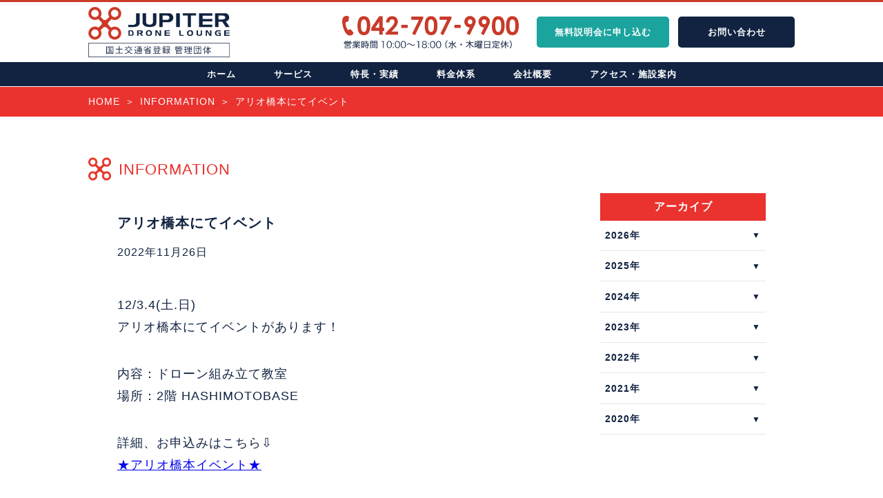

--- FILE ---
content_type: text/html; charset=UTF-8
request_url: https://drjupiter.com/%E3%82%A2%E3%83%AA%E3%82%AA%E6%A9%8B%E6%9C%AC%E3%81%AB%E3%81%A6%E3%82%A4%E3%83%99%E3%83%B3%E3%83%88/
body_size: 8468
content:
<!doctype html>
<!--[if lt IE 7]> <html class="ie6 oldie"> <![endif]-->
<!--[if IE 7]>    <html class="ie7 oldie"> <![endif]-->
<!--[if IE 8]>    <html class="ie8 oldie"> <![endif]-->
<!--[if gt IE 8]><!-->
<html>
<!--<![endif]-->
<head>
<meta charset="utf-8">
<title>アリオ橋本にてイベント｜DRONE LOUNGE JUPITER（ドローンラウンジ ジュピター）</title>
<meta name="viewport" content="width=device-width, user-scalable=yes">
<meta name="format-detection" content="telephone=no">
<link href="/css/reset.css?20221224" rel="stylesheet" type="text/css">
<link href="/css/style.css?20221224" rel="stylesheet" type="text/css">
<link href="/js/slick/slick.css?20221224" rel="stylesheet" type="text/css" >
<link href="/js/slick/slick-theme.css?20221224" rel="stylesheet" type="text/css" >
<!-- ブラウザの横幅が768px以下の場合 -->
<link href="/css/sp.css?20221224" rel="stylesheet" type="text/css" media="screen and (max-width: 768px)" />
<link rel="stylesheet" href="/css/modaal.min.css?20221224">
<link href="https://drjupiter.com/wp-content/themes/jupiter2022/include/root/css/reset.css" rel="stylesheet" type="text/css">
<link href="https://drjupiter.com/wp-content/themes/jupiter2022/include/root/css/style.css" rel="stylesheet" type="text/css">
<link href="https://drjupiter.com/wp-content/themes/jupiter2022/include/root/icon/style.css" rel="stylesheet" type="text/css">
<link href="https://drjupiter.com/wp-content/themes/jupiter2022/include/root/css/animate.css" rel="stylesheet" type="text/css">
<!-- ブラウザの横幅が641px以上の場合 -->
<link href="https://drjupiter.com/wp-content/themes/jupiter2022/include/root/css/pc.css" rel="stylesheet" type="text/css" media="screen and (min-width: 641px)" />
<!-- ブラウザの横幅が640px以下の場合 -->
<link href="https://drjupiter.com/wp-content/themes/jupiter2022/include/root/css/sp.css" rel="stylesheet" type="text/css" media="screen and (max-width: 640px)" />
<script type="text/javascript" src="//ajax.googleapis.com/ajax/libs/jquery/1.8.1/jquery.min.js"></script>
<script src="https://drjupiter.com/wp-content/themes/jupiter2022/include/root/js/common.js"></script>
<script>
  (function(d) {
    var config = {
      kitId: 'ndn2xud',
      scriptTimeout: 3000,
      async: true
    },
    h=d.documentElement,t=setTimeout(function(){h.className=h.className.replace(/\bwf-loading\b/g,"")+" wf-inactive";},config.scriptTimeout),tk=d.createElement("script"),f=false,s=d.getElementsByTagName("script")[0],a;h.className+=" wf-loading";tk.src='https://use.typekit.net/'+config.kitId+'.js';tk.async=true;tk.onload=tk.onreadystatechange=function(){a=this.readyState;if(f||a&&a!="complete"&&a!="loaded")return;f=true;clearTimeout(t);try{Typekit.load(config)}catch(e){}};s.parentNode.insertBefore(tk,s)
  })(document);
</script>
<!-- Google tag (gtag.js) -->
<script async src="https://www.googletagmanager.com/gtag/js?id=UA-231481069-1"></script>
<script>
  window.dataLayer = window.dataLayer || [];
  function gtag(){dataLayer.push(arguments);}
  gtag('js', new Date());

  gtag('config', 'UA-231481069-1');
</script>
<meta name='robots' content='max-image-preview:large' />
<link rel='dns-prefetch' href='//webfonts.xserver.jp' />
<link rel='dns-prefetch' href='//www.googletagmanager.com' />
<link rel="alternate" type="application/rss+xml" title="DRONE LOUNGE JUPITER &raquo; アリオ橋本にてイベント のコメントのフィード" href="https://drjupiter.com/%e3%82%a2%e3%83%aa%e3%82%aa%e6%a9%8b%e6%9c%ac%e3%81%ab%e3%81%a6%e3%82%a4%e3%83%99%e3%83%b3%e3%83%88/feed/" />
<script type="text/javascript">
window._wpemojiSettings = {"baseUrl":"https:\/\/s.w.org\/images\/core\/emoji\/14.0.0\/72x72\/","ext":".png","svgUrl":"https:\/\/s.w.org\/images\/core\/emoji\/14.0.0\/svg\/","svgExt":".svg","source":{"concatemoji":"https:\/\/drjupiter.com\/wp-includes\/js\/wp-emoji-release.min.js?ver=6.3.7"}};
/*! This file is auto-generated */
!function(i,n){var o,s,e;function c(e){try{var t={supportTests:e,timestamp:(new Date).valueOf()};sessionStorage.setItem(o,JSON.stringify(t))}catch(e){}}function p(e,t,n){e.clearRect(0,0,e.canvas.width,e.canvas.height),e.fillText(t,0,0);var t=new Uint32Array(e.getImageData(0,0,e.canvas.width,e.canvas.height).data),r=(e.clearRect(0,0,e.canvas.width,e.canvas.height),e.fillText(n,0,0),new Uint32Array(e.getImageData(0,0,e.canvas.width,e.canvas.height).data));return t.every(function(e,t){return e===r[t]})}function u(e,t,n){switch(t){case"flag":return n(e,"\ud83c\udff3\ufe0f\u200d\u26a7\ufe0f","\ud83c\udff3\ufe0f\u200b\u26a7\ufe0f")?!1:!n(e,"\ud83c\uddfa\ud83c\uddf3","\ud83c\uddfa\u200b\ud83c\uddf3")&&!n(e,"\ud83c\udff4\udb40\udc67\udb40\udc62\udb40\udc65\udb40\udc6e\udb40\udc67\udb40\udc7f","\ud83c\udff4\u200b\udb40\udc67\u200b\udb40\udc62\u200b\udb40\udc65\u200b\udb40\udc6e\u200b\udb40\udc67\u200b\udb40\udc7f");case"emoji":return!n(e,"\ud83e\udef1\ud83c\udffb\u200d\ud83e\udef2\ud83c\udfff","\ud83e\udef1\ud83c\udffb\u200b\ud83e\udef2\ud83c\udfff")}return!1}function f(e,t,n){var r="undefined"!=typeof WorkerGlobalScope&&self instanceof WorkerGlobalScope?new OffscreenCanvas(300,150):i.createElement("canvas"),a=r.getContext("2d",{willReadFrequently:!0}),o=(a.textBaseline="top",a.font="600 32px Arial",{});return e.forEach(function(e){o[e]=t(a,e,n)}),o}function t(e){var t=i.createElement("script");t.src=e,t.defer=!0,i.head.appendChild(t)}"undefined"!=typeof Promise&&(o="wpEmojiSettingsSupports",s=["flag","emoji"],n.supports={everything:!0,everythingExceptFlag:!0},e=new Promise(function(e){i.addEventListener("DOMContentLoaded",e,{once:!0})}),new Promise(function(t){var n=function(){try{var e=JSON.parse(sessionStorage.getItem(o));if("object"==typeof e&&"number"==typeof e.timestamp&&(new Date).valueOf()<e.timestamp+604800&&"object"==typeof e.supportTests)return e.supportTests}catch(e){}return null}();if(!n){if("undefined"!=typeof Worker&&"undefined"!=typeof OffscreenCanvas&&"undefined"!=typeof URL&&URL.createObjectURL&&"undefined"!=typeof Blob)try{var e="postMessage("+f.toString()+"("+[JSON.stringify(s),u.toString(),p.toString()].join(",")+"));",r=new Blob([e],{type:"text/javascript"}),a=new Worker(URL.createObjectURL(r),{name:"wpTestEmojiSupports"});return void(a.onmessage=function(e){c(n=e.data),a.terminate(),t(n)})}catch(e){}c(n=f(s,u,p))}t(n)}).then(function(e){for(var t in e)n.supports[t]=e[t],n.supports.everything=n.supports.everything&&n.supports[t],"flag"!==t&&(n.supports.everythingExceptFlag=n.supports.everythingExceptFlag&&n.supports[t]);n.supports.everythingExceptFlag=n.supports.everythingExceptFlag&&!n.supports.flag,n.DOMReady=!1,n.readyCallback=function(){n.DOMReady=!0}}).then(function(){return e}).then(function(){var e;n.supports.everything||(n.readyCallback(),(e=n.source||{}).concatemoji?t(e.concatemoji):e.wpemoji&&e.twemoji&&(t(e.twemoji),t(e.wpemoji)))}))}((window,document),window._wpemojiSettings);
</script>
<style type="text/css">
img.wp-smiley,
img.emoji {
	display: inline !important;
	border: none !important;
	box-shadow: none !important;
	height: 1em !important;
	width: 1em !important;
	margin: 0 0.07em !important;
	vertical-align: -0.1em !important;
	background: none !important;
	padding: 0 !important;
}
</style>
	<link rel='stylesheet' id='wp-block-library-css' href='https://drjupiter.com/wp-includes/css/dist/block-library/style.min.css?ver=6.3.7' type='text/css' media='all' />
<style id='classic-theme-styles-inline-css' type='text/css'>
/*! This file is auto-generated */
.wp-block-button__link{color:#fff;background-color:#32373c;border-radius:9999px;box-shadow:none;text-decoration:none;padding:calc(.667em + 2px) calc(1.333em + 2px);font-size:1.125em}.wp-block-file__button{background:#32373c;color:#fff;text-decoration:none}
</style>
<style id='global-styles-inline-css' type='text/css'>
body{--wp--preset--color--black: #000000;--wp--preset--color--cyan-bluish-gray: #abb8c3;--wp--preset--color--white: #ffffff;--wp--preset--color--pale-pink: #f78da7;--wp--preset--color--vivid-red: #cf2e2e;--wp--preset--color--luminous-vivid-orange: #ff6900;--wp--preset--color--luminous-vivid-amber: #fcb900;--wp--preset--color--light-green-cyan: #7bdcb5;--wp--preset--color--vivid-green-cyan: #00d084;--wp--preset--color--pale-cyan-blue: #8ed1fc;--wp--preset--color--vivid-cyan-blue: #0693e3;--wp--preset--color--vivid-purple: #9b51e0;--wp--preset--gradient--vivid-cyan-blue-to-vivid-purple: linear-gradient(135deg,rgba(6,147,227,1) 0%,rgb(155,81,224) 100%);--wp--preset--gradient--light-green-cyan-to-vivid-green-cyan: linear-gradient(135deg,rgb(122,220,180) 0%,rgb(0,208,130) 100%);--wp--preset--gradient--luminous-vivid-amber-to-luminous-vivid-orange: linear-gradient(135deg,rgba(252,185,0,1) 0%,rgba(255,105,0,1) 100%);--wp--preset--gradient--luminous-vivid-orange-to-vivid-red: linear-gradient(135deg,rgba(255,105,0,1) 0%,rgb(207,46,46) 100%);--wp--preset--gradient--very-light-gray-to-cyan-bluish-gray: linear-gradient(135deg,rgb(238,238,238) 0%,rgb(169,184,195) 100%);--wp--preset--gradient--cool-to-warm-spectrum: linear-gradient(135deg,rgb(74,234,220) 0%,rgb(151,120,209) 20%,rgb(207,42,186) 40%,rgb(238,44,130) 60%,rgb(251,105,98) 80%,rgb(254,248,76) 100%);--wp--preset--gradient--blush-light-purple: linear-gradient(135deg,rgb(255,206,236) 0%,rgb(152,150,240) 100%);--wp--preset--gradient--blush-bordeaux: linear-gradient(135deg,rgb(254,205,165) 0%,rgb(254,45,45) 50%,rgb(107,0,62) 100%);--wp--preset--gradient--luminous-dusk: linear-gradient(135deg,rgb(255,203,112) 0%,rgb(199,81,192) 50%,rgb(65,88,208) 100%);--wp--preset--gradient--pale-ocean: linear-gradient(135deg,rgb(255,245,203) 0%,rgb(182,227,212) 50%,rgb(51,167,181) 100%);--wp--preset--gradient--electric-grass: linear-gradient(135deg,rgb(202,248,128) 0%,rgb(113,206,126) 100%);--wp--preset--gradient--midnight: linear-gradient(135deg,rgb(2,3,129) 0%,rgb(40,116,252) 100%);--wp--preset--font-size--small: 13px;--wp--preset--font-size--medium: 20px;--wp--preset--font-size--large: 36px;--wp--preset--font-size--x-large: 42px;--wp--preset--spacing--20: 0.44rem;--wp--preset--spacing--30: 0.67rem;--wp--preset--spacing--40: 1rem;--wp--preset--spacing--50: 1.5rem;--wp--preset--spacing--60: 2.25rem;--wp--preset--spacing--70: 3.38rem;--wp--preset--spacing--80: 5.06rem;--wp--preset--shadow--natural: 6px 6px 9px rgba(0, 0, 0, 0.2);--wp--preset--shadow--deep: 12px 12px 50px rgba(0, 0, 0, 0.4);--wp--preset--shadow--sharp: 6px 6px 0px rgba(0, 0, 0, 0.2);--wp--preset--shadow--outlined: 6px 6px 0px -3px rgba(255, 255, 255, 1), 6px 6px rgba(0, 0, 0, 1);--wp--preset--shadow--crisp: 6px 6px 0px rgba(0, 0, 0, 1);}:where(.is-layout-flex){gap: 0.5em;}:where(.is-layout-grid){gap: 0.5em;}body .is-layout-flow > .alignleft{float: left;margin-inline-start: 0;margin-inline-end: 2em;}body .is-layout-flow > .alignright{float: right;margin-inline-start: 2em;margin-inline-end: 0;}body .is-layout-flow > .aligncenter{margin-left: auto !important;margin-right: auto !important;}body .is-layout-constrained > .alignleft{float: left;margin-inline-start: 0;margin-inline-end: 2em;}body .is-layout-constrained > .alignright{float: right;margin-inline-start: 2em;margin-inline-end: 0;}body .is-layout-constrained > .aligncenter{margin-left: auto !important;margin-right: auto !important;}body .is-layout-constrained > :where(:not(.alignleft):not(.alignright):not(.alignfull)){max-width: var(--wp--style--global--content-size);margin-left: auto !important;margin-right: auto !important;}body .is-layout-constrained > .alignwide{max-width: var(--wp--style--global--wide-size);}body .is-layout-flex{display: flex;}body .is-layout-flex{flex-wrap: wrap;align-items: center;}body .is-layout-flex > *{margin: 0;}body .is-layout-grid{display: grid;}body .is-layout-grid > *{margin: 0;}:where(.wp-block-columns.is-layout-flex){gap: 2em;}:where(.wp-block-columns.is-layout-grid){gap: 2em;}:where(.wp-block-post-template.is-layout-flex){gap: 1.25em;}:where(.wp-block-post-template.is-layout-grid){gap: 1.25em;}.has-black-color{color: var(--wp--preset--color--black) !important;}.has-cyan-bluish-gray-color{color: var(--wp--preset--color--cyan-bluish-gray) !important;}.has-white-color{color: var(--wp--preset--color--white) !important;}.has-pale-pink-color{color: var(--wp--preset--color--pale-pink) !important;}.has-vivid-red-color{color: var(--wp--preset--color--vivid-red) !important;}.has-luminous-vivid-orange-color{color: var(--wp--preset--color--luminous-vivid-orange) !important;}.has-luminous-vivid-amber-color{color: var(--wp--preset--color--luminous-vivid-amber) !important;}.has-light-green-cyan-color{color: var(--wp--preset--color--light-green-cyan) !important;}.has-vivid-green-cyan-color{color: var(--wp--preset--color--vivid-green-cyan) !important;}.has-pale-cyan-blue-color{color: var(--wp--preset--color--pale-cyan-blue) !important;}.has-vivid-cyan-blue-color{color: var(--wp--preset--color--vivid-cyan-blue) !important;}.has-vivid-purple-color{color: var(--wp--preset--color--vivid-purple) !important;}.has-black-background-color{background-color: var(--wp--preset--color--black) !important;}.has-cyan-bluish-gray-background-color{background-color: var(--wp--preset--color--cyan-bluish-gray) !important;}.has-white-background-color{background-color: var(--wp--preset--color--white) !important;}.has-pale-pink-background-color{background-color: var(--wp--preset--color--pale-pink) !important;}.has-vivid-red-background-color{background-color: var(--wp--preset--color--vivid-red) !important;}.has-luminous-vivid-orange-background-color{background-color: var(--wp--preset--color--luminous-vivid-orange) !important;}.has-luminous-vivid-amber-background-color{background-color: var(--wp--preset--color--luminous-vivid-amber) !important;}.has-light-green-cyan-background-color{background-color: var(--wp--preset--color--light-green-cyan) !important;}.has-vivid-green-cyan-background-color{background-color: var(--wp--preset--color--vivid-green-cyan) !important;}.has-pale-cyan-blue-background-color{background-color: var(--wp--preset--color--pale-cyan-blue) !important;}.has-vivid-cyan-blue-background-color{background-color: var(--wp--preset--color--vivid-cyan-blue) !important;}.has-vivid-purple-background-color{background-color: var(--wp--preset--color--vivid-purple) !important;}.has-black-border-color{border-color: var(--wp--preset--color--black) !important;}.has-cyan-bluish-gray-border-color{border-color: var(--wp--preset--color--cyan-bluish-gray) !important;}.has-white-border-color{border-color: var(--wp--preset--color--white) !important;}.has-pale-pink-border-color{border-color: var(--wp--preset--color--pale-pink) !important;}.has-vivid-red-border-color{border-color: var(--wp--preset--color--vivid-red) !important;}.has-luminous-vivid-orange-border-color{border-color: var(--wp--preset--color--luminous-vivid-orange) !important;}.has-luminous-vivid-amber-border-color{border-color: var(--wp--preset--color--luminous-vivid-amber) !important;}.has-light-green-cyan-border-color{border-color: var(--wp--preset--color--light-green-cyan) !important;}.has-vivid-green-cyan-border-color{border-color: var(--wp--preset--color--vivid-green-cyan) !important;}.has-pale-cyan-blue-border-color{border-color: var(--wp--preset--color--pale-cyan-blue) !important;}.has-vivid-cyan-blue-border-color{border-color: var(--wp--preset--color--vivid-cyan-blue) !important;}.has-vivid-purple-border-color{border-color: var(--wp--preset--color--vivid-purple) !important;}.has-vivid-cyan-blue-to-vivid-purple-gradient-background{background: var(--wp--preset--gradient--vivid-cyan-blue-to-vivid-purple) !important;}.has-light-green-cyan-to-vivid-green-cyan-gradient-background{background: var(--wp--preset--gradient--light-green-cyan-to-vivid-green-cyan) !important;}.has-luminous-vivid-amber-to-luminous-vivid-orange-gradient-background{background: var(--wp--preset--gradient--luminous-vivid-amber-to-luminous-vivid-orange) !important;}.has-luminous-vivid-orange-to-vivid-red-gradient-background{background: var(--wp--preset--gradient--luminous-vivid-orange-to-vivid-red) !important;}.has-very-light-gray-to-cyan-bluish-gray-gradient-background{background: var(--wp--preset--gradient--very-light-gray-to-cyan-bluish-gray) !important;}.has-cool-to-warm-spectrum-gradient-background{background: var(--wp--preset--gradient--cool-to-warm-spectrum) !important;}.has-blush-light-purple-gradient-background{background: var(--wp--preset--gradient--blush-light-purple) !important;}.has-blush-bordeaux-gradient-background{background: var(--wp--preset--gradient--blush-bordeaux) !important;}.has-luminous-dusk-gradient-background{background: var(--wp--preset--gradient--luminous-dusk) !important;}.has-pale-ocean-gradient-background{background: var(--wp--preset--gradient--pale-ocean) !important;}.has-electric-grass-gradient-background{background: var(--wp--preset--gradient--electric-grass) !important;}.has-midnight-gradient-background{background: var(--wp--preset--gradient--midnight) !important;}.has-small-font-size{font-size: var(--wp--preset--font-size--small) !important;}.has-medium-font-size{font-size: var(--wp--preset--font-size--medium) !important;}.has-large-font-size{font-size: var(--wp--preset--font-size--large) !important;}.has-x-large-font-size{font-size: var(--wp--preset--font-size--x-large) !important;}
.wp-block-navigation a:where(:not(.wp-element-button)){color: inherit;}
:where(.wp-block-post-template.is-layout-flex){gap: 1.25em;}:where(.wp-block-post-template.is-layout-grid){gap: 1.25em;}
:where(.wp-block-columns.is-layout-flex){gap: 2em;}:where(.wp-block-columns.is-layout-grid){gap: 2em;}
.wp-block-pullquote{font-size: 1.5em;line-height: 1.6;}
</style>
<script type='text/javascript' src='https://drjupiter.com/wp-includes/js/jquery/jquery.min.js?ver=3.7.0' id='jquery-core-js'></script>
<script type='text/javascript' src='https://drjupiter.com/wp-includes/js/jquery/jquery-migrate.min.js?ver=3.4.1' id='jquery-migrate-js'></script>
<script type='text/javascript' src='//webfonts.xserver.jp/js/xserverv3.js?fadein=0&#038;ver=2.0.5' id='typesquare_std-js'></script>

<!-- Site Kit によって追加された Google タグ（gtag.js）スニペット -->
<!-- Google アナリティクス スニペット (Site Kit が追加) -->
<script type='text/javascript' src='https://www.googletagmanager.com/gtag/js?id=G-ECX0FZ20CL' id='google_gtagjs-js' async></script>
<script id="google_gtagjs-js-after" type="text/javascript">
window.dataLayer = window.dataLayer || [];function gtag(){dataLayer.push(arguments);}
gtag("set","linker",{"domains":["drjupiter.com"]});
gtag("js", new Date());
gtag("set", "developer_id.dZTNiMT", true);
gtag("config", "G-ECX0FZ20CL");
 window._googlesitekit = window._googlesitekit || {}; window._googlesitekit.throttledEvents = []; window._googlesitekit.gtagEvent = (name, data) => { var key = JSON.stringify( { name, data } ); if ( !! window._googlesitekit.throttledEvents[ key ] ) { return; } window._googlesitekit.throttledEvents[ key ] = true; setTimeout( () => { delete window._googlesitekit.throttledEvents[ key ]; }, 5 ); gtag( "event", name, { ...data, event_source: "site-kit" } ); };
</script>
<link rel="https://api.w.org/" href="https://drjupiter.com/wp-json/" /><link rel="alternate" type="application/json" href="https://drjupiter.com/wp-json/wp/v2/posts/842" /><link rel="EditURI" type="application/rsd+xml" title="RSD" href="https://drjupiter.com/xmlrpc.php?rsd" />
<meta name="generator" content="WordPress 6.3.7" />
<link rel="canonical" href="https://drjupiter.com/%e3%82%a2%e3%83%aa%e3%82%aa%e6%a9%8b%e6%9c%ac%e3%81%ab%e3%81%a6%e3%82%a4%e3%83%99%e3%83%b3%e3%83%88/" />
<link rel='shortlink' href='https://drjupiter.com/?p=842' />
<link rel="alternate" type="application/json+oembed" href="https://drjupiter.com/wp-json/oembed/1.0/embed?url=https%3A%2F%2Fdrjupiter.com%2F%25e3%2582%25a2%25e3%2583%25aa%25e3%2582%25aa%25e6%25a9%258b%25e6%259c%25ac%25e3%2581%25ab%25e3%2581%25a6%25e3%2582%25a4%25e3%2583%2599%25e3%2583%25b3%25e3%2583%2588%2F" />
<link rel="alternate" type="text/xml+oembed" href="https://drjupiter.com/wp-json/oembed/1.0/embed?url=https%3A%2F%2Fdrjupiter.com%2F%25e3%2582%25a2%25e3%2583%25aa%25e3%2582%25aa%25e6%25a9%258b%25e6%259c%25ac%25e3%2581%25ab%25e3%2581%25a6%25e3%2582%25a4%25e3%2583%2599%25e3%2583%25b3%25e3%2583%2588%2F&#038;format=xml" />
<meta name="generator" content="Site Kit by Google 1.170.0" /><meta name="google-site-verification" content="IkSnDYsGqdHlcbDVbGRatpJIQZtGTPAHOGAKf3LGk9I"></head>
<body data-rsssl=1>
<div class="wrapper page-single">
	<!-- ***** Start Include Header Area ***** -->
	<header id="header">
  <div class="inner row1">
    <a href="https://drjupiter.com/" class="header-logo"><img src="https://drjupiter.com/wp-content/themes/jupiter2022/include/root/img/logo01.svg" alt="DRONE LOUNGE JUPITER"></a>
    <a href="tel:0427079900" class="header-tel"><img src="https://drjupiter.com/wp-content/themes/jupiter2022/include/root/img/tel01.svg" alt=""></a>
    <a href="https://drjupiter.com/certified/#form" class="header-join">無料説明会<span>に申し込む</span></a>
    <a href="https://drjupiter.com/contact/" class="header-inquiry">お問<span>い</span>合<span>わ</span>せ</a>
    <a href="" id="sp-menu-btn"></a>
  </div>
  <div id="gnav">
    <div class="inner row2">
      <ul>
        <li><a href="https://drjupiter.com/">ホーム</a></li>
        <li><a href="https://drjupiter.com/service/">サービス</a></li>
        <li><a href="https://drjupiter.com/feature/">特長・実績</a></li>
        <li><a href="https://drjupiter.com/price/">料金体系</a></li>
        <li><a href="https://drjupiter.com/company/">会社概要</a></li>
        <li><a href="https://drjupiter.com/access/">アクセス・施設案内</a></li>
      </ul>
    </div>
  </div>
</header>
  <!-- ***** //End Include Header Area ***** -->
	<div class="pankuzu">
		<div class="inner">
			<ul>
				<li><a href="/">HOME</a></li>
				<li><a href="/information/">INFORMATION</a></li>
				<li>アリオ橋本にてイベント</li>
			</ul>
		</div>
	</div>
	<section id="single01" class="information">
		<div class="inner">
			<h3 class="subTitle001">INFORMATION</h3>
			<div class="info">
				<div class="floatLeft">
                                        <div class="layout01-wrap">
                                                <dl class="layout01-dtc">
                            <dt class="infoTitle">アリオ橋本にてイベント</dt>
                            <dd class="infoDate">2022年11月26日</dd>
                        </dl>
                        <div class="layout01-body">
                            <p>12/3.4(土.日)<br />
アリオ橋本にてイベントがあります！</p>
<p>内容：ドローン組み立て教室<br />
場所：2階 HASHIMOTOBASE</p>
<p>詳細、お申込みはこちら⇩<br />
<a href="https://drjupiter.com/service/#kumitate">★アリオ橋本イベント★</a></p>
<p>※ドローンラウンジジュピター(店舗)は２日間休業となります。</p>
                        </div>
                    </div>
                    				</div>
				<div class="floatRight">
				
                    <div class="archive-link monthly">
                        <dl>
                                                        <dt>アーカイブ</dt>
                            <dd><span>2026年</span>
                                <dl>
                                                                        <dd><a href="https://drjupiter.com/2026/01/">2026年1月</a></dd>
                                                                    </dl>
                            </dd>
                            <dd><span>2025年</span>
                                <dl>
                                                                        <dd><a href="https://drjupiter.com/2025/12/">2025年12月</a></dd>
                                                                        <dd><a href="https://drjupiter.com/2025/11/">2025年11月</a></dd>
                                                                        <dd><a href="https://drjupiter.com/2025/10/">2025年10月</a></dd>
                                                                        <dd><a href="https://drjupiter.com/2025/09/">2025年9月</a></dd>
                                                                        <dd><a href="https://drjupiter.com/2025/08/">2025年8月</a></dd>
                                                                        <dd><a href="https://drjupiter.com/2025/07/">2025年7月</a></dd>
                                                                        <dd><a href="https://drjupiter.com/2025/06/">2025年6月</a></dd>
                                                                        <dd><a href="https://drjupiter.com/2025/05/">2025年5月</a></dd>
                                                                        <dd><a href="https://drjupiter.com/2025/04/">2025年4月</a></dd>
                                                                        <dd><a href="https://drjupiter.com/2025/03/">2025年3月</a></dd>
                                                                        <dd><a href="https://drjupiter.com/2025/02/">2025年2月</a></dd>
                                                                        <dd><a href="https://drjupiter.com/2025/01/">2025年1月</a></dd>
                                                                    </dl>
                            </dd>
                            <dd><span>2024年</span>
                                <dl>
                                                                        <dd><a href="https://drjupiter.com/2024/12/">2024年12月</a></dd>
                                                                        <dd><a href="https://drjupiter.com/2024/11/">2024年11月</a></dd>
                                                                        <dd><a href="https://drjupiter.com/2024/10/">2024年10月</a></dd>
                                                                        <dd><a href="https://drjupiter.com/2024/09/">2024年9月</a></dd>
                                                                        <dd><a href="https://drjupiter.com/2024/08/">2024年8月</a></dd>
                                                                        <dd><a href="https://drjupiter.com/2024/07/">2024年7月</a></dd>
                                                                        <dd><a href="https://drjupiter.com/2024/06/">2024年6月</a></dd>
                                                                        <dd><a href="https://drjupiter.com/2024/04/">2024年4月</a></dd>
                                                                        <dd><a href="https://drjupiter.com/2024/03/">2024年3月</a></dd>
                                                                        <dd><a href="https://drjupiter.com/2024/01/">2024年1月</a></dd>
                                                                    </dl>
                            </dd>
                            <dd><span>2023年</span>
                                <dl>
                                                                        <dd><a href="https://drjupiter.com/2023/12/">2023年12月</a></dd>
                                                                        <dd><a href="https://drjupiter.com/2023/11/">2023年11月</a></dd>
                                                                        <dd><a href="https://drjupiter.com/2023/10/">2023年10月</a></dd>
                                                                        <dd><a href="https://drjupiter.com/2023/09/">2023年9月</a></dd>
                                                                        <dd><a href="https://drjupiter.com/2023/08/">2023年8月</a></dd>
                                                                        <dd><a href="https://drjupiter.com/2023/07/">2023年7月</a></dd>
                                                                        <dd><a href="https://drjupiter.com/2023/06/">2023年6月</a></dd>
                                                                        <dd><a href="https://drjupiter.com/2023/05/">2023年5月</a></dd>
                                                                        <dd><a href="https://drjupiter.com/2023/04/">2023年4月</a></dd>
                                                                        <dd><a href="https://drjupiter.com/2023/03/">2023年3月</a></dd>
                                                                        <dd><a href="https://drjupiter.com/2023/02/">2023年2月</a></dd>
                                                                        <dd><a href="https://drjupiter.com/2023/01/">2023年1月</a></dd>
                                                                    </dl>
                            </dd>
                            <dd><span>2022年</span>
                                <dl>
                                                                        <dd><a href="https://drjupiter.com/2022/12/">2022年12月</a></dd>
                                                                        <dd><a href="https://drjupiter.com/2022/11/">2022年11月</a></dd>
                                                                        <dd><a href="https://drjupiter.com/2022/10/">2022年10月</a></dd>
                                                                        <dd><a href="https://drjupiter.com/2022/09/">2022年9月</a></dd>
                                                                        <dd><a href="https://drjupiter.com/2022/08/">2022年8月</a></dd>
                                                                        <dd><a href="https://drjupiter.com/2022/07/">2022年7月</a></dd>
                                                                        <dd><a href="https://drjupiter.com/2022/06/">2022年6月</a></dd>
                                                                        <dd><a href="https://drjupiter.com/2022/05/">2022年5月</a></dd>
                                                                        <dd><a href="https://drjupiter.com/2022/04/">2022年4月</a></dd>
                                                                        <dd><a href="https://drjupiter.com/2022/03/">2022年3月</a></dd>
                                                                        <dd><a href="https://drjupiter.com/2022/01/">2022年1月</a></dd>
                                                                    </dl>
                            </dd>
                            <dd><span>2021年</span>
                                <dl>
                                                                        <dd><a href="https://drjupiter.com/2021/10/">2021年10月</a></dd>
                                                                        <dd><a href="https://drjupiter.com/2021/09/">2021年9月</a></dd>
                                                                        <dd><a href="https://drjupiter.com/2021/08/">2021年8月</a></dd>
                                                                        <dd><a href="https://drjupiter.com/2021/07/">2021年7月</a></dd>
                                                                        <dd><a href="https://drjupiter.com/2021/04/">2021年4月</a></dd>
                                                                        <dd><a href="https://drjupiter.com/2021/03/">2021年3月</a></dd>
                                                                        <dd><a href="https://drjupiter.com/2021/02/">2021年2月</a></dd>
                                                                        <dd><a href="https://drjupiter.com/2021/01/">2021年1月</a></dd>
                                                                    </dl>
                            </dd>
                            <dd><span>2020年</span>
                                <dl>
                                                                        <dd><a href="https://drjupiter.com/2020/12/">2020年12月</a></dd>
                                                                        <dd><a href="https://drjupiter.com/2020/11/">2020年11月</a></dd>
                                                                        <dd><a href="https://drjupiter.com/2020/10/">2020年10月</a></dd>
                                                                    </dl>
                            </dd>
                        </dl>
                    </div>
					
				</div>
			</div>
		</div>
	</section>
	<section class="snsBtns only-sp">
		<div class="inner">
			<ul>
				<li><a href="https://www.facebook.com/DRONE.Lounge.Jupiter/" target="_blank"><img src="/img/icon_fb.png" alt=""></a></li>
				<li><a href="https://twitter.com/dronejupiter?s=11" target="_blank"><img src="/img/icon_tw.png" alt=""></a></li>
				<li><a href="https://www.instagram.com/drone_lounge_jupiter/?igshid=s57oqtsw6ah3" target="_blank"><img src="/img/icon_in.png" alt=""></a></li>
			</ul>
		</div>
	</section>
	<!-- ***** Start Footer Area ***** -->
	<footer id="footer">
  <div class="inner footer-row1">
    <img src="https://drjupiter.com/wp-content/themes/jupiter2022/include/root/img/logo01.svg" alt="" class="footer-logo">
    <div class="footer-contact">
      <p class="p01">お電話でのお問い合わせはこちら…</p>
      <div class="footer-tel">
        <p class="p02">営業時間10:00〜18:00（水・木曜日定休）</p>
        <a href="tel:0427079900"><img src="https://drjupiter.com/wp-content/themes/jupiter2022/include/root/img/tel02.svg" alt=""></a>
      </div>
    </div>
  </div>
  <div class="footer-row2">
    <div class="inner">
      <dl>
        <dt>About</dt>
        <dd><a href="https://drjupiter.com/">ホーム</a></dd>
        <dd><a href="https://drjupiter.com/service/">サービス</a></dd>
        <dd><a href="https://drjupiter.com/feature/">特長・実績</a></dd>
        <dd><a href="https://drjupiter.com/price/">料金体系</a></dd>
        <dd><a href="http://global-uno.uplink-web004.com/" target="_blank">販売ストア</a></dd>
      </dl>
      <dl>
        <dt>Company</dt>
        <dd><a href="https://drjupiter.com/information/">お知らせ</a></dd>
        <dd><a href="https://drjupiter.com/company/">会社概要</a></dd>
        <dd><a href="https://drjupiter.com/access/">アクセス・施設案内</a></dd>
        <dd><a href="https://www.facebook.com/DRONE.Lounge.Jupiter/" target="_blank">公式Facebook</a></dd>
        <dd><a href="https://twitter.com/dronejupiter?s=11" target="_blank">公式Twitter</a></dd>
        <dd><a href="https://www.instagram.com/drone_lounge_jupiter/?igshid=s57oqtsw6ah3" target="_blank">公式Instagram</a></dd>
      </dl>
      <dl>
        <dt>Contact</dt>
        <dd><a href="https://drjupiter.com/contact/">お問い合わせ</a></dd>
        <dd class="tel">
          <a href="tel:0427079900"><img src="https://drjupiter.com/wp-content/themes/jupiter2022/include/root/img/tel03.svg" alt=""></a>
          <span>営業時間10:00〜18:00<br>（水・木曜日定休）</span>
        </dd>
      </dl>
    </div>
  </div>
  <div class="copyright">
    <div class="inner">
      <p class="copyright-text">&copy; 2026 JUPITER All rights reserved.</p>
    </div>
  </div>
</footer>
	<!-- ***** //End Footer Area ***** -->
</div>
<script src="//ajax.googleapis.com/ajax/libs/jquery/2.0.0/jquery.min.js"></script>
<script>
$(function() {
	$('#acd').css('max-height','12em').addClass('active');
	$('#readMore').click(function() {
		$('#acd').css('max-height','none').addClass('open');
	});
});

$(function(){
    function smpSetting(){
 
        var width = $(window).width();
 
        if(width <= 768){
            $('#menuBtn').click(function() {
				$('#gnav ul:not(:animated)').slideToggle(100).closest('#header').toggleClass('open');
			});
			$('#gnav li a').click(function() {
				$('#gnav ul:not(:animated)').slideUp(200).closest('#header').removeClass('open');
			});
			$(document).on('click touchend', function(e) {
				if (!$(e.target).closest('#header').length) {
					$('#gnav ul:not(:animated)').slideUp(200).closest('#header').removeClass('open');
				}
			});
        } else {
			$('#gnav ul:not(:animated)').show().closest('#header').removeClass('open');
		}
    }
 
    smpSetting();
 
    $(window).resize( function() {
        smpSetting();
    });
});
</script>
<script>
var headerHeight = $('#header').outerHeight();
var urlHash = location.hash;
if(urlHash) {
    $('body,html').stop().scrollTop(0);
    setTimeout(function(){
        var target = $(urlHash);
        var position = target.offset().top - headerHeight;
        $('body,html').stop().animate({scrollTop:position}, 500);
    }, 300);
}
$('a[href^="#h"]').click(function() {
    var href= $(this).attr("href");
    var target = $(href);
    var position = target.offset().top - headerHeight;
    $('body,html').stop().animate({scrollTop:position}, 500);   
});
</script>
<script>
$(function(){
    //月別一覧の開閉
    $('.monthly dd dl').hide();
    $('.monthly dd span').click(function() {
        $(this).parents('dd').toggleClass('open');
        $('+dl',this).slideToggle('fast');
    });
});
</script>
<script src="/js/slick/slick.js" type="text/javascript" charset="utf-8"></script>
<script>
$(function(){
	$('.blocks-gallery-grid').slick({
		autoplay: true,
		autoplaySpeed:5000,
		dots: true,
		slidesToShow:1,
		slidesToScroll:1,
	});
});
</script>
<script src="/js/common.js" type="text/javascript" charset="utf-8"></script>

<!--[if lt IE 9]>
<script src="/js/html5shiv.js"></script>
<script src="/js/respond.min.js"></script>
<![endif]--> 
</body>
</html>


--- FILE ---
content_type: text/css
request_url: https://drjupiter.com/css/reset.css?20221224
body_size: 1274
content:
@charset "UTF-8";
html {
	font-size:62.5%;
	visibility: hidden;
}
html.wf-active,
html.loading-delay {
	visibility: visible;
}
html, body, div, span, object, iframe,
h1, h2, h3, h4, h5, h6, p, blockquote, pre,
abbr, address, cite, code,
del, dfn, em, img, ins, kbd, q, samp,
small, strong, sub, sup, var,
b, i,
dl, dt, dd, ol, ul, li,
fieldset, form, label, legend,
table, caption, tbody, tfoot, thead, tr, th, td,
article, aside, canvas, details, figcaption, figure,
footer, header, hgroup, menu, nav, section, summary,
time, mark, audio, video {
    margin:0;
    padding:0;
    border:0;
    outline:0;
    vertical-align:baseline;
    background:transparent;
}
body {
    line-height:1.5;
	font-size:1.4rem;
	word-break:break-all;
	-webkit-text-size-adjust: 100%;
	font-family: "ヒラギノ角ゴ Pro W3", "Hiragino Kaku Gothic Pro", "メイリオ", Meiryo, Osaka, "ＭＳ Ｐゴシック", "MS PGothic", sans-serif;
	font-weight: 400;
	font-style: normal;
	font-feature-settings: "palt";
	letter-spacing: 1px;
	color:#001f44;
}
article,aside,details,figcaption,figure,
footer,header,hgroup,menu,nav,section {
    display:block;
}
nav ul {
    list-style:none;
}
blockquote, q {
    quotes:none;
}
blockquote:before, blockquote:after,
q:before, q:after {
    content:'';
    content:none;
}
a {
    margin:0;
    padding:0;
    font-size:100%;
    vertical-align:baseline;
    background:transparent;
}
/* change colours to suit your needs */
ins {
    background-color:#ff9;
    color:#000;
    text-decoration:none;
}
/* change colours to suit your needs */
mark {
    background-color:#ff9;
    color:#000;
    font-style:italic;
    font-weight:bold;
}
del {
    text-decoration: line-through;
}
abbr[title], dfn[title] {
    border-bottom:1px dotted;
    cursor:help;
}
table {
    border-collapse:collapse;
    border-spacing:0;
}
/* change border colour to suit your needs */
hr {
    display:block;
    height:1px;
    border:0;
    border-top:1px solid #cccccc;
    margin:1em 0;
    padding:0;
}
input, select {
    vertical-align:middle;
}


* {
	box-sizing: border-box
}

.clearfix:after,
div:after,
ul:after {
    content: "";
    display: block;
    clear: both;
}


/*input:not(.agree_input), button, textarea, select {
	margin: 0;
	padding: 0;
	background: none;
	border: none;
	border-radius: 0;
	outline: none;
	-webkit-appearance: none;
	-moz-appearance: none;
	appearance: none;
}*/
.formTable td input,
.formTable td select,
.formTable td option,
.formTable td textarea {
	border:1px solid #e0e0e0;
	margin-left:8px;
	background-color:#fff;
	box-sizing: border-box;
	-webkit-box-sizing: border-box;
	-moz-box-sizing: border-box;
	-o-box-sizing: border-box;
	-ms-box-sizing: border-box;
	padding:4px 8px;
	border-radius: 30px;
	-moz-border-radius: 30px;
	-webkit-border-radius: 30px;
	-o-border-radius: 30px;
	-ms-border-radius: 30px;
	line-height:24px;
	font-size:16px;
}
.formTable td input:focus,
.formTable td textarea:focus,
.formTable td select:focus,
.formTable td textarea:focus {
	border:1px solid #FF6969 !important;
	background-color:#fff;
	outline:none;
}
label {
	cursor: pointer;
}





--- FILE ---
content_type: text/css
request_url: https://drjupiter.com/css/style.css?20221224
body_size: 10334
content:
@charset "UTF-8";
.only-sp {
	display:none;
}
.only-pc {
	display:inherit;
}
#gnav .only-sp {
	display: none !important;
}

.wrapper {}

.inner {
	width:1024px;
	margin:0 auto;
	position: relative;
}

img {
	display: block;
	width:100%;
}

.webfont1,
.title01 {
	font-family: vdl-logog, sans-serif;
	font-weight: 400;
	font-style: normal;
}

.title01 {
	position: relative;
	font-size: 2.6rem;
	line-height: 1.5;
	padding:1em 0 1em 3.7em;
	margin-bottom: 0.65em;
	letter-spacing: 3px;
}
.title01:before {
	content: "";
	width:8rem;
	height:8rem;
	display:block;
	position: absolute;
	top: 50%;
	left: 0;
	-webkit-transform: translate(0%, -50%);
	-moz-transform: translate(0%, -50%);
	-ms-transform: translate(0%, -50%);
	-o-transform: translate(0%, -50%);
	transform: translate(0%, -50%);
	border-radius: 8rem;
    -webkit-border-radius: 8rem;
    -moz-border-radius: 8rem;
	box-shadow: -5px 12px 10px 0 rgba(0,0,0,0.50);
}
.title01.iconT01:before {
	background: url("/img/iconT01_pc.png") no-repeat 0 0 / cover;
}
.title01.iconT02:before {
	background: url("/img/iconT02_pc.png") no-repeat 0 0 / cover;
}
.title01.iconT03:before {
	background: url("/img/iconT03_pc.png") no-repeat 0 0 / cover;
}
.title01.iconT04:before {
	background: url("/img/iconT04_pc.png") no-repeat 0 0 / cover;
}
.title01.iconT05:before {
	background: url("/img/iconT05_pc.png") no-repeat 0 0 / cover;
}
.title01.iconT06:before {
	background: url("/img/iconT06_pc.png") no-repeat 0 0 / cover;
}
.title01.iconT07:before {
	background: url("/img/iconT07_pc.png") no-repeat 0 0 / cover;
}
.title01.iconT08:before {
	background: url("/img/iconT08_pc.png") no-repeat 0 0 / cover;
}
.title01.iconT09:before {
	background: url("/img/iconT09_pc.png") no-repeat 0 0 / cover;
}
.title01.iconT01 {
	color:#d54836;
}
.title01.iconT02 {
	color:#d9c431;
}
.title01.iconT03 {
	color:#7AD437;
}
.title01.iconT04 {
	color:#AAAAAA;
}
.title01.iconT05 {
	color:#3A86D5;
}
.title01.iconT06 {
	color:#4C23D5;
}
.title01.iconT07 {
	color:#56d1d2;
}
.title01.iconT08 {
	color:#caa577;
}
.title01.iconT09 {
	color:#eb13bc;
}

.title01 span.fss {
	font-size: 2rem;
	display: inline-block;
	margin-left:0.3em;
}
.title01 span.nt {
	font-size: 1.6rem;
	font-weight: normal;
	color:inherit;
	font-family: "ヒラギノ角ゴ Pro W3", "Hiragino Kaku Gothic Pro", "メイリオ", Meiryo, Osaka, "ＭＳ Ｐゴシック", "MS PGothic", sans-serif;
	color:#001f44;
	display: inline-block;
	margin-left:1em;
	letter-spacing: 1px;
}

.title02 {
	color:#fff;
	background: url("/img/dott01.png") repeat 0 0;
	position: relative;
	padding:0.5em 1.2em;
	font-size:1.8rem;
	line-height: 1.6;
	font-weight: bold;
}
.title02-1 {
	background-color: #d54836;
}
.title02-2 {
	background-color: #d9c431;
}
.title02-3 {
	background-color: #7AD437;
}
.title02-4 {
	background-color: #AAAAAA;
}
.title02-5 {
	background-color: #3A86D5;
}
.title02-6 {
	background-color: #4C23D5;
}
.title02-7 {
	background-color: #7AD437;
}
.title02-8 {
	background-color: #caa577;
}
.title02-9 {
	background-color: #eb13bc;
}


.title03 {
	position: relative;
	font-size: 2.8rem;
	line-height: 1.3;
	padding:1em 0 1em 4.5em;
	margin-bottom: 0.5em;
	font-family: tbudgothic-std, sans-serif;
	font-weight: 900;
	font-style: normal;
}
.title03:before {
	content: "";
	width:10rem;
	height:10rem;
	display:block;
	position: absolute;
	top: 50%;
	left: 0;
	-webkit-transform: translate(0%, -50%);
	-moz-transform: translate(0%, -50%);
	-ms-transform: translate(0%, -50%);
	-o-transform: translate(0%, -50%);
	transform: translate(0%, -50%);
}
.title03.title03-1:before {
	background: url("/img/iconL01_pc.png") no-repeat 0 0 / cover;
}
.title03.title03-2:before {
	background: url("/img/iconL02_pc.png") no-repeat 0 0 / cover;
}
.title03.title03-3:before {
	background: url("/img/iconL03_pc.png") no-repeat 0 0 / cover;
}
.title03.title03-4:before {
	background: url("/img/iconL04_pc.png") no-repeat 0 0 / cover;
}
.title03.title03-5:before {
	background: url("/img/iconL05_pc.png") no-repeat 0 0 / cover;
}
.title03.title03-6:before {
	background: url("/img/iconL06_pc.png") no-repeat 0 0 / cover;
}
.title03.title03-7:before {
	background: url("/img/iconL07_pc.png") no-repeat 0 0 / cover;
}
.title03.title03-8:before {
	background: url("/img/iconL08_pc.png") no-repeat 0 0 / cover;
}
.title03.title03-9:before {
	background: url("/img/iconL09_pc.png") no-repeat 0 0 / cover;
}
.title03 span {
	display: block;
	color: #ED220F;
	font-size: 2.2rem;
}


.p01 {
	font-size: 1.5rem;
	margin: 1em 0;
	line-height: 1.6;
}


ul.kome {
	margin-top:-0.5em;
}
ul.kome li {
	font-size:1.4rem;
	list-style-type: none;
}
ul.kome li::before {
	content: "※";
	display: inline-block;
}

.btn01 {
	text-align: center;
}
.btn01 .btn01-a {
	color:#fff;
	font-weight: bold;
	text-align: center;
	border-radius: 6px;
    -webkit-border-radius: 6px;
    -moz-border-radius: 6px;
	text-decoration: none;
	display: inline-block;
	padding:0.7em 2em 0.7em 3.6em;
	font-size: 1.8rem;
	position: relative;
	box-shadow: 0px 1px 6px 0 rgba(0,0,0,0.50);
	transition: opacity 0.1s linear;
}
.btn01 .btn01-a:hover {
	opacity: 0.75;
}
.btn01 .btn01-a::before {
	content: "";
	width:2.3rem;
	height:2.3rem;
	display:block;
	background: url("/img/iconS02_pc.png") no-repeat 0 0 / cover;
	position: absolute;
	top: 50%;
	left: 1.8em;
	-webkit-transform: translate(0%, -50%);
	-moz-transform: translate(0%, -50%);
	-ms-transform: translate(0%, -50%);
	-o-transform: translate(0%, -50%);
	transform: translate(0%, -50%);
}
.btn01-1 .btn01-a {
	/* Permalink - use to edit and share this gradient: https://colorzilla.com/gradient-editor/#d54836+0,7e2725+100 */
	background: #d54836; /* Old browsers */
	background: -moz-linear-gradient(left,  #d54836 0%, #7e2725 100%); /* FF3.6-15 */
	background: -webkit-linear-gradient(left,  #d54836 0%,#7e2725 100%); /* Chrome10-25,Safari5.1-6 */
	background: linear-gradient(to right,  #d54836 0%,#7e2725 100%); /* W3C, IE10+, FF16+, Chrome26+, Opera12+, Safari7+ */
	filter: progid:DXImageTransform.Microsoft.gradient( startColorstr='#d54836', endColorstr='#7e2725',GradientType=1 ); /* IE6-9 */
}
.btn01-2 .btn01-a {
	/* Permalink - use to edit and share this gradient: https://colorzilla.com/gradient-editor/#d9c431+0,7e7125+100 */
	background: #d9c431; /* Old browsers */
	background: -moz-linear-gradient(left,  #d9c431 0%, #7e7125 100%); /* FF3.6-15 */
	background: -webkit-linear-gradient(left,  #d9c431 0%,#7e7125 100%); /* Chrome10-25,Safari5.1-6 */
	background: linear-gradient(to right,  #d9c431 0%,#7e7125 100%); /* W3C, IE10+, FF16+, Chrome26+, Opera12+, Safari7+ */
	filter: progid:DXImageTransform.Microsoft.gradient( startColorstr='#d9c431', endColorstr='#7e7125',GradientType=1 ); /* IE6-9 */
}
.btn01-3 .btn01-a {
	/* Permalink - use to edit and share this gradient: https://colorzilla.com/gradient-editor/#d9c431+0,7e7125+100 */
	background: #7AD437; /* Old browsers */
	background: -moz-linear-gradient(left,  #7AD437 0%, #38731F 100%); /* FF3.6-15 */
	background: -webkit-linear-gradient(left,  #7AD437 0%,#38731F 100%); /* Chrome10-25,Safari5.1-6 */
	background: linear-gradient(to right,  #7AD437 0%,#38731F 100%); /* W3C, IE10+, FF16+, Chrome26+, Opera12+, Safari7+ */
	filter: progid:DXImageTransform.Microsoft.gradient( startColorstr='#7AD437', endColorstr='#38731F',GradientType=1 ); /* IE6-9 */
}
.btn01-4 .btn01-a {
	/* Permalink - use to edit and share this gradient: https://colorzilla.com/gradient-editor/#aaaaaa+0,888787+100 */
	background: #aaaaaa; /* Old browsers */
	background: -moz-linear-gradient(left,  #aaaaaa 0%, #888787 100%); /* FF3.6-15 */
	background: -webkit-linear-gradient(left,  #aaaaaa 0%,#888787 100%); /* Chrome10-25,Safari5.1-6 */
	background: linear-gradient(to right,  #aaaaaa 0%,#888787 100%); /* W3C, IE10+, FF16+, Chrome26+, Opera12+, Safari7+ */
	filter: progid:DXImageTransform.Microsoft.gradient( startColorstr='#aaaaaa', endColorstr='#888787',GradientType=1 ); /* IE6-9 */
}
.btn01-5 .btn01-a {
	/* Permalink - use to edit and share this gradient: https://colorzilla.com/gradient-editor/#0080d6+0,004c73+100 */
	background: #0080d6; /* Old browsers */
	background: -moz-linear-gradient(left,  #0080d6 0%, #004c73 100%); /* FF3.6-15 */
	background: -webkit-linear-gradient(left,  #0080d6 0%,#004c73 100%); /* Chrome10-25,Safari5.1-6 */
	background: linear-gradient(to right,  #0080d6 0%,#004c73 100%); /* W3C, IE10+, FF16+, Chrome26+, Opera12+, Safari7+ */
	filter: progid:DXImageTransform.Microsoft.gradient( startColorstr='#0080d6', endColorstr='#004c73',GradientType=1 ); /* IE6-9 */
}
.btn01-6 .btn01-a {
	/* Permalink - use to edit and share this gradient: https://colorzilla.com/gradient-editor/#aaaaaa+0,888787+100 */
	background: #aaaaaa; /* Old browsers */
	background: -moz-linear-gradient(left,  #aaaaaa 0%, #888787 100%); /* FF3.6-15 */
	background: -webkit-linear-gradient(left,  #aaaaaa 0%,#888787 100%); /* Chrome10-25,Safari5.1-6 */
	background: linear-gradient(to right,  #aaaaaa 0%,#888787 100%); /* W3C, IE10+, FF16+, Chrome26+, Opera12+, Safari7+ */
	filter: progid:DXImageTransform.Microsoft.gradient( startColorstr='#aaaaaa', endColorstr='#888787',GradientType=1 ); /* IE6-9 */
}
.btn01-7 .btn01-a {
	/* Permalink - use to edit and share this gradient: https://colorzilla.com/gradient-editor/#aaaaaa+0,888787+100 */
	background: #aaaaaa; /* Old browsers */
	background: -moz-linear-gradient(left,  #aaaaaa 0%, #888787 100%); /* FF3.6-15 */
	background: -webkit-linear-gradient(left,  #aaaaaa 0%,#888787 100%); /* Chrome10-25,Safari5.1-6 */
	background: linear-gradient(to right,  #aaaaaa 0%,#888787 100%); /* W3C, IE10+, FF16+, Chrome26+, Opera12+, Safari7+ */
	filter: progid:DXImageTransform.Microsoft.gradient( startColorstr='#aaaaaa', endColorstr='#888787',GradientType=1 ); /* IE6-9 */
}
.btn01-8 .btn01-a {
	/* Permalink - use to edit and share this gradient: https://colorzilla.com/gradient-editor/#aaaaaa+0,888787+100 */
	background: #aaaaaa; /* Old browsers */
	background: -moz-linear-gradient(left,  #aaaaaa 0%, #888787 100%); /* FF3.6-15 */
	background: -webkit-linear-gradient(left,  #aaaaaa 0%,#888787 100%); /* Chrome10-25,Safari5.1-6 */
	background: linear-gradient(to right,  #aaaaaa 0%,#888787 100%); /* W3C, IE10+, FF16+, Chrome26+, Opera12+, Safari7+ */
	filter: progid:DXImageTransform.Microsoft.gradient( startColorstr='#aaaaaa', endColorstr='#888787',GradientType=1 ); /* IE6-9 */
}
.btn01-9 .btn01-a {
	/* Permalink - use to edit and share this gradient: https://colorzilla.com/gradient-editor/#aaaaaa+0,888787+100 */
	background: #eb13bc; /* Old browsers */
	background: -moz-linear-gradient(left,  #eb13bc 0%, #A80083 100%); /* FF3.6-15 */
	background: -webkit-linear-gradient(left,  #eb13bc 0%,#A80083 100%); /* Chrome10-25,Safari5.1-6 */
	background: linear-gradient(to right,  #eb13bc 0%,#A80083 100%); /* W3C, IE10+, FF16+, Chrome26+, Opera12+, Safari7+ */
	filter: progid:DXImageTransform.Microsoft.gradient( startColorstr='#eb13bc', endColorstr='#A80083',GradientType=1 ); /* IE6-9 */
}

a img {
	transition: opacity 0.1s linear;
}
a:hover img {
	opacity: 0.75;
}

.floatLeft {
	float:left;
}
.floatRight {
	float:right;
}


section.section {
	margin-top:5em;
}



.mv {
	height:620px;
	background: url("/img/headImg01_pc.png") no-repeat center 100px / cover;
	overflow: hidden;
	min-width: 1024px;
	background-attachment: fixed;
	background-size: auto 660px;
}
.mv img {
	width:100%;
	min-width: 1024px;
}


#hs01 {}
.anchorBtns {
	margin:1.6rem 0 4.8rem;
}
.anchorBtns ul {
	margin-bottom:3.6rem;
}
.anchorBtns ul li {
	display: block;
	width:244px;
	float:left;
	margin:0 16px 0 0;
}
.anchorBtns ul li:last-of-type {
	margin-right:0;
}
.anchorBtns ul li img {
	width:100%;
}

.subTitle001 {
	position: relative;
	font-size:2.2rem;
	color:#EA302D;
	font-weight: normal;
	font-family: sans-serif;
	padding:0.8em 0 0.8em 2em;
	letter-spacing: 1px;
}
.subTitle001::before {
	content: "";
	display:block;
	width:3.3rem;
	height:3.3rem;
	background: url("/img/iconS01_pc.png") no-repeat 0 0 / cover;
	position: absolute;
	top: 50%;
	left: 0;
	-webkit-transform: translate(0%, -50%);
	-moz-transform: translate(0%, -50%);
	-ms-transform: translate(0%, -50%);
	-o-transform: translate(0%, -50%);
	transform: translate(0%, -50%);
}

.information {}
.infoWindow {
	width:100%;
	background: url("/img/bg01_pc.png") no-repeat 0 0 / cover;
	padding:1em;
}
.infoWindowInner {
	border:1px solid #FFF;
	padding:2.5em 16em;
}
.infoWindow dl {
	padding:0.5em 0;
}
.infoWindow dl::after {
    content: "";
    display: block;
    clear: both;
}
.infoWindow dt,
.infoWindow dd {
	font-size:1.6rem;
}
.infoWindow dt {
	width:30%;
	float:left;
	text-align: center;
}
.infoWindow dd {
	width:70%;
	float:left;
}
.infoWindow dd a {
	color:#001f44;
	text-decoration: none;
	transition: opacity 0.2s linear;
}
.infoWindow dd a:hover {
	opacity: 0.5;
	text-decoration: underline;
}


.style01 {
	position: relative;
}
.style01 .btn01 {
	margin-top:4em;
}
.style01 .btn01.absolute {
	margin: 0;
	position: absolute;
	width:calc( 47% - 3.2rem);
	bottom:0;
}
.style01 .style01-photo {
	width:53%;
}
.style01 .style01-text {
	width:calc( 47% - 3.2rem);
}
.style01-img {
	width:50%;
	margin:1em auto 0;
}
.style01-img2 {
	margin:2.4rem 0;
}


.style03 {}
.style03 .style03-photo {
	width:35%;
}
.style03 .style03-text {
	width:calc( 65% - 3.2rem);
}



.foodMenuIntro {
	padding:1em 3.2rem 2em;
}
.foodMenuIntro .p02 {
	font-weight: bold;
	font-size: 1.8rem;
	color:#d54836;
	line-height: 1.6;
}

.foodMenu {
	padding:0 3.2rem;
}
.foodMenuInner {
	padding:1.5em 5em 2.5em;
	background-color: #DFDDD3;
	border-radius: 6px;
    -webkit-border-radius: 6px;
    -moz-border-radius: 6px;
	box-shadow: 3px 3px 5px 0 rgba(0,0,0,0.50);
}
.foodMenuTitle {
	text-align: center;
	font-size:3rem;
	font-weight: bold;
	color:#7b6b5c;
	font-family: sans-serif;
	letter-spacing: 2px;
}
.foodMenuInner dl:after {
    content: "";
    display: block;
    clear: both;
}
.foodMenuInner dt,
.foodMenuInner dd {
	color:#7b6b5c;
	font-size: 1.6rem;
}
.foodMenuInner dt {
	font-family: sans-serif;
	font-weight: bold;
	letter-spacing: 1px;
	border-bottom: 1px solid #7b6b5c;
	display:block;
	padding:2em 0 0;
	margin-bottom: 0.6em;
}
.foodMenuInner dt::before,
.foodMenuInner dt::after {
	display: inline-block;
}
.foodMenuInner dt::before {
	content:"【";
}
.foodMenuInner dt::after {
	content:"】";
}
.foodMenuInner dd {
	width:50%;
	float:left;
	position: relative;
	background: url("/img/dott02.png") repeat-x left center;
	padding:0.8em 0;
}
.foodMenuInner dd .foodName {
	display:inline-block;
	background-color: #DFDDD3;
	padding-right:0.5em;
}
.foodMenuInner dd .foodPrice {
	display:inline-block;
	background-color: #DFDDD3;
	padding-right: 6em;
	padding-left:0.5em;
	position: absolute;
	right:0;
}
.foodMenuInner dd .foodPrice.for {
	padding-right: 5em;
}
.foodMenu .kome {
	color:#7b6b5c;
	font-size:1.5rem;
	margin-top:0.8em;
	text-align: center;
}


.fieldIntro {
	text-align: center;
	font-weight: bold;
	font-size:2.1rem;
	letter-spacing: 2px;
}
.fieldIntro span {
	font-size: 2.8rem;
	color:#d54836;
}
.fieldTime {
	text-align: center;
	font-weight: normal;
	font-size: 2.4rem;
	margin:0.5em 0 1em;
}

.fieldPrice {}
.fieldPrice dl {
	padding:0.9em 0;
}
.fieldPrice dl ~ dl {
	border-top:1px solid #FFD4E0;
}
.fieldPrice dt,
.fieldPrice dd {}
.fieldPrice dt {
	font-weight: bold;
	font-size:1.6rem;
	position: relative;
	margin-bottom:0.3em;
}
.fieldPrice dt span {
	display: block;
	border-radius: 3px;
    -webkit-border-radius: 3px;
    -moz-border-radius: 3px;
	background-color: #FFA0BC;
	position: absolute;
	right:0;
	top:40%;
	-webkit-transform: translate(0%, -50%);
	-moz-transform: translate(0%, -50%);
	-ms-transform: translate(0%, -50%);
	-o-transform: translate(0%, -50%);
	transform: translate(0%, -50%);
	color:#fff;
	font-size:1.3rem;
	padding:0.4em 0.8em;
	width:calc(100% - 5.5em);
}
.fieldPrice dd {
	font-size:1.5rem;
}
.fieldPrice dd span {
	display: block;
	font-size: 1.3rem;
	margin-top:0.5em;
}

.style04 {
	margin:2em 0 0;
}

@media screen and ( min-width:769px ) {
	.style04 .slideBox {
		float:left;
		width:49%;
	}
	.style04 .slideBox:nth-of-type(2n) {
		float:right;
	}
	.style04 .slideBox:nth-of-type(1),
	.style04 .slideBox:nth-of-type(2) {
		margin-bottom: 1em;
	}
	.style04 .slideBox img {}
	.style04 .slideBox .p01 {
		margin:0.3em 0 0;
	}
}

.acdOuter {
	padding:0 12rem;
}
.style05-photo {
	margin: 1em 0 1.5em;
}
.aboutus .subTitle01 {
	color: #484AC8;
	font-weight: bold;
}
.aboutusTitle {
	text-align: center;
	font-size:1.6rem;
	font-weight: normal;
	color: #484AC8;
	margin-bottom:2em;
}
.style05 .p01 {
	color: #484AC8;
}
.sign {
	display: block;
	text-align: right;
	margin-top: 1em;
}


.acd .readMore {
	display:none;
}
.acd.active {
	overflow: hidden;
	position: relative;
	padding-bottom:4em;
}
.acd.active .readMore {
	display:block;
	width:100%;
	/* Permalink - use to edit and share this gradient: https://colorzilla.com/gradient-editor/#ffffff+0,ffffff+100&0+0,1+50 */
	background: -moz-linear-gradient(top,  rgba(255,255,255,0) 0%, rgba(255,255,255,1) 50%, rgba(255,255,255,1) 100%); /* FF3.6-15 */
	background: -webkit-linear-gradient(top,  rgba(255,255,255,0) 0%,rgba(255,255,255,1) 50%,rgba(255,255,255,1) 100%); /* Chrome10-25,Safari5.1-6 */
	background: linear-gradient(to bottom,  rgba(255,255,255,0) 0%,rgba(255,255,255,1) 50%,rgba(255,255,255,1) 100%); /* W3C, IE10+, FF16+, Chrome26+, Opera12+, Safari7+ */
	filter: progid:DXImageTransform.Microsoft.gradient( startColorstr='#00ffffff', endColorstr='#ffffff',GradientType=0 ); /* IE6-9 */
	padding:3em 0 0;
	bottom:0;
	position: absolute;
	text-align: center;
	cursor: pointer;
}
.acd.active .readMore::before {
	content:"▼ 続きを読む ▼";
}
.acd.active.open .readMore {
	display:none;
}
.acd.active .readMore:hover {
	color:#7C7DD2;
}

.style06,
.style07,
.style08,
.style10 {
	padding:0 12rem;
}

.style06 {
	padding-top:2em;
}
.style06 table {
	width:100%;
}
.style06 table th,
.style06 table td {
	border-top:1.6rem solid #fff;
	padding: 0.5em 1em;
	font-size: 1.6rem;
}
.style06 table th {
	background-color: #424297;
	color:#fff;
	font-weight: bold;
	text-align: center;
	width: 20%;
	border-right:1.2rem solid #fff;
	vertical-align: middle;
}
.style06 table td {
	background-color: #D6D7EA;
	color: #484AC8;
}


.style07 {
	padding-top:5em;
}
.style07 dl {
	margin-top:1em;
}
.style07 dl ~ dl {
	margin-top:2em;
}
.style07 dt,
.style07 dd {}
.style07 dt {
	background-color: #424297;
	color:#fff;
	font-weight: bold;
	margin-bottom:0.3em;
	padding:0.4em 5em;
}
.style07 dd {
	color: #484AC8;
	position: relative;
	padding:0.4em 6em;
}
.style07 dd::before {
	content: "■";
	display: inline-block;
	position: absolute;
	left:4.8em;
}
.style07 dd ul {
	margin-top:0.3em;
	padding: 0 0 0 2em;
}
.style07 dd ul li {}


.style08-text {
	padding:2.5em 6em;
}
.access .accessTitle {
	font-family: industry, sans-serif;
	font-weight: 400;
	font-style: normal;
	letter-spacing: 0px;
	font-size: 3rem;
	line-height: 1.2;
	border-bottom:1px solid #001f44;
}
.style08 table {
	width:100%;
	margin-top: 0.5em;
}
.style08 table th,
.style08 table td {
	font-size:1.4rem;
	padding:0.2em 0;
}
.style08 table th {
	text-align: left;
	font-weight: normal;
}
.style08 table td {}

.accessTel {
	font-weight: bold;
	font-size: 5rem;
	margin:0.3em 0 0;
	font-family: sans-serif;
}

.googleMap {
	margin:3em 0 0;
}
.googleMap iframe {
	width:100%;
	height:376px;
}




input:not([type="radio"]), button, textarea, select {
	margin: 0;
	padding: 0;
	background: none;
	border: none;
	border-radius: 0;
	outline: none;
	-webkit-appearance: none;
	-moz-appearance: none;
	appearance: none;
}
/* input type="password" のみ */
input[type="password"] {
	property: value;
}

/* input type="radio" のみ */
input[type="radio"] {
	property: value;
}

/* input type="checkbox" のみ */
input[type="checkbox"] {
	property: value;
}

/* input type="reset" のみ */
input[type="reset"] {
	property: value;
}

/* input type="submit" のみ */
input[type="submit"] {
	property: value;
}

input:not([type="radio"]),
textarea {
	outline: none;
	border: 1px solid #ddd;
	-webkit-transition: all .3s;
	transition: all .3s;
	border-radius: 3px;
    -webkit-border-radius: 3px;
    -moz-border-radius: 3px;
	width:100%;
	background-color: #fff;
	max-width: 100%;
	padding:0.4em 0.8em;
}

input[type="radio"] {
    position: relative;
    top:-3px;
}

input[type="text"]:focus,
textarea:focus {
	box-shadow: 0 0 7px #1abc9c;
	border: 1px solid #1abc9c;
}


input:not([type="radio"]),
select,
option {
	border:1px solid #e0e0e0;
	background-color:#fff;
	box-sizing: border-box;
	-webkit-box-sizing: border-box;
	-moz-box-sizing: border-box;
	-o-box-sizing: border-box;
	-ms-box-sizing: border-box;
	padding:4px 8px;
	border-radius: 2px;
	-moz-border-radius: 2px;
	-webkit-border-radius: 2px;
	-o-border-radius: 2px;
	-ms-border-radius: 2px;
	line-height:24px;
	font-size:14px;
	width:100%;
}
.name {
	width:49%;
}
.fname {
	float:left;
}
.lname {
	float:right;
}
input:focus,
textarea:focus,
select:focus {
	border:1px solid #C6C7C9 !important;
	background-color:#F9F9FA;
	outline:none;
}
select {
	background:url(../img/form/arrow01.png) no-repeat right center;
	background-size:22px 32px;
	padding-right:28px !important;
	cursor: pointer;
}

input[type="submit"] {
	margin:0 auto 4em;
	display:block;
	background-color: #1DB1D8;
	padding:8px 64px;
	border-radius: 3px;
	-webkit-border-radius: 3px;
	-moz-border-radius: 3px;
	color: #fff;
	text-decoration: none;
	font-size:16px;
	text-align: center;
	width: auto;
	min-width:inherit;
	font-family: 'Lato', sans-serif;
	font-weight: 400;
}
input[type="submit"]:hover {
	background-color: #199ECD;
	color: #fff;
	cursor: pointer;
	transition: all 0.1s linear;
}



/*input[type=radio], input[type=checkbox] {
	display: none;
}*/

.radio, .checkbox {
	box-sizing: border-box;
	-webkit-transition: background-color 0.2s linear;
	transition: background-color 0.2s linear;
	position: relative;
	display: inline-block;
	margin: 0 8px 4px 0;
	padding: 6px 12px 6px 42px;
	border-radius: 3px;
	background-color: #FFFFFF;
	vertical-align: middle;
	cursor: pointer;
}
.radio:hover, .checkbox:hover {
	background-color: #F6FDFF;
}
.radio:hover:after, .checkbox:hover:after {
	border-color: #00ABC1;
}
.radio:after, .checkbox:after {
	-webkit-transition: border-color 0.2s linear;
	transition: border-color 0.2s linear;
	position: absolute;
	top: 50%;
	left: 15px;
	display: block;
	margin-top: -10px;
	width: 16px;
	height: 16px;
	border: 2px solid #bbb;
	border-radius: 3px;
	content: '';
}

.radio:before {
	-webkit-transition: opacity 0.2s linear;
	transition: opacity 0.2s linear;
	position: absolute;
	top: 50%;
	left: 20px;
	display: block;
	margin-top: -5px;
	width: 10px;
	height: 10px;
	border-radius: 50%;
	background-color: #00ABC1;
	content: '';
	opacity: 0;
}
input[type=radio]:checked + .radio:before {
	opacity: 1;
}

.checkbox:before {
	-webkit-transition: opacity 0.2s linear;
	transition: opacity 0.2s linear;
	position: absolute;
	top: 50%;
	left: 21px;
	display: block;
	margin-top: -7px;
	width: 5px;
	height: 9px;
	border-right: 3px solid #00ABC1;
	border-bottom: 3px solid #00ABC1;
	content: '';
	opacity: 0;
	-webkit-transform: rotate(45deg);
	-ms-transform: rotate(45deg);
	transform: rotate(45deg);
}
input[type=checkbox]:checked + .checkbox:before {
	opacity: 1;
}

.MessagefromthePresident{
	border-left:12px solid #FFF;
	border-top:12px solid #FFF;
}
.MessagefromthePresident th,
.MessagefromthePresident td {
	border-right:12px solid #FFF;
	border-bottom:12px solid #FFF;
	padding:0.7em 1em;
	vertical-align: middle;
	white-space: nowrap;
}
.MessagefromthePresident td {
	font-weight: bold;
	color:#fff;
}

.smf-button-control {
	text-align: center;
	display:block;
	margin:2em 0 0;
}
.smf-button-control input {
	width:auto;
	background-color: #e00 !important;
	display:inline-block;
	padding:0.5em 1.2em;
	color:#fff;
	font-weight: bold;
}


.style09 {
	padding:0 18rem;
}
.form table {
	width:100%;
}
.form table th,
.form table td {
	padding:1.5em 0;
}

.form table th {
	text-align: left;
	font-weight: normal;
	width:30%;
}
.form table th[colspan="2"] {
    padding-bottom: 0;
}
.form table td[colspan="2"] {
    padding-top: 1em;
}
.form table td label {
	line-height: 2;
}
.form .form-c {
    font-size:80%;
    line-height: 2;
    color: #999;
}


#footer {
	background-color: #001f44;
	padding:0.8em 0;
	margin-top: 3em;
}

#footer .inner {
	position: relative;
}
#footer .inner .copyright {
	position: absolute;
	bottom:0;
	right:0;
}
#footer .p03 {
	color:#fff;
	font-weight: normal;
	font-size:1.3rem;
}

.airrsv_border {
    border:1px solid #eee;
    border-radius: 3px;
    -webkit-border-radius: 3px;
    -moz-border-radius: 3px;
}




.pankuzu {
	border-top: 1px solid #fff;
	background-color: #EA322F;
}
.pankuzu ul {}
.pankuzu ul li {
	color:#fff;
	list-style-type: none;
	float:left;
	padding:0.5em 0;
}
.pankuzu ul li ~ li:before {
	content: "＞";
	display: inline-block;
	margin:0 0.5em
}
.pankuzu ul li a {
	color: #fff;
	text-decoration: none;
}
.pankuzu ul li a:hover {
	text-decoration: underline;
}



.page-dronerace section ~ section {
	margin-top:2.5em;
}
.page-dronerace section ~ section ~ section {
	margin-top:5em;
}
.page-dronerace .title02 {
	width:42.9%;
	margin:0 auto;
	text-align: center;
	line-height: 1.3;
	padding:0.6em 0;
}
.page-dronerace .drImg01 {
	width:22.9%;
	margin:2em auto 3em;
}
.page-dronerace .p01 {
	text-align: center;
	font-size:1.6rem;
}

#drs01 {
	margin: 1.5em 0 0;
}




.player {
	width:54.6875%;
	margin:2em auto 0;
}
.player-inner {
	width: 100%;
	height: 0;
	position: relative;
	padding-top: 56.25%;
	overflow: hidden;
}

.player-inner iframe {
	position: absolute;
	top: 0;
	left: 0;
	width: 100% !important;
	height: 100% !important;
}


.page-dronerace .drImg02 {
	width:85%;
	margin:4em auto 2em;
}


.desBoxes {
	width:100%;
	margin:4em auto 0;
}
.desBoxes .desBox {
	float: left;
	width:23.5%;
	margin:0 2% 0 0;
}
.desBoxes .desBox:last-of-type {
	margin-right:0;
}
.desBoxes .desBoxTitle {
	text-align: center;
	font-weight: bold;
	font-size:1.5rem;
	margin-bottom: 0.8em;
}
.desBoxes .desBoxImage {}
.desBoxes .desBoxText {
	font-size:1.4rem;
	margin:1.5em 0 0;
}
.desBoxes .desBoxText ul {
	padding-left: 1.5em;
}
.desBoxes .desBoxText ul li {
}



.ranking {
	position: relative;
	width:77.5%;
	margin:3em auto 0;
}
.ranking .p01 {
	text-align: left;
	width:70%;
	padding:0 0 0 2em;
	position: absolute;
	top:0;
	left: -6em;
}
.ranking .drPos01,
.ranking .drPos02 {}
.ranking .drPos01 {
	position: absolute;
	width:59.97%;
	bottom:0;
}
.ranking .drPos02 {
	float: right;
	width:31.48%;
}
.ranking .drPos01 .hTag,
.ranking .drPos02 .hTag {
	text-align: center;
	font-weight: bold;
	font-size:1.5rem;
	margin-top: 0.8em;
}

.join {
	position: relative;
	width:84.375%;
	margin:0 auto;
}
.join .hTag {
	font-family: tbudgothic-std, sans-serif;
	font-weight: 900;
	font-style: normal;
	font-size: 2.6rem;
	letter-spacing: 0;
	line-height: 1.3;
}
.join .hTag span {
	font-size: 3.4rem;
}
.join .drImg05 {
	margin:4em 0 0;
}
.join .p01 {
	text-align: left;
	width:88%;
} 
.join .drPos00 {
	position: absolute;
	padding:0 0 0 2em;
	left: 0;
	top:-1.5em;
}
.join .drPos01 {
	position: absolute;
	width:100%;
	bottom:0;
	left:-2em;
}
.join .drPos01 a {
	display:inline-block;
	width:20%;
}
.join .drPos01 a ~ a {
	margin-left:1em;
}

ul.style02 {
	margin:0.8em 4em 0;
}
ul.style02 li {
	font-size:1.4rem;
	display: block;
	padding:0;
	float: none !important;
}
ul.style02 li a {
	text-decoration: underline;
	color:#d54836;
}
ul.style02 li a:hover {
	text-decoration: none;
	color:#E17E72;
}


.join2 {
	margin: 2em 0 0;
	border-top:1px dotted #d9c431;
	padding:2em 0 1em 7em;
}
.join2 .hTag {
	font-family: tbudgothic-std, sans-serif;
	font-weight: 900;
	font-style: normal;
	font-size: 2.6rem;
	letter-spacing: 0;
	line-height: 1.3;
}
.join2 .p01 {
	text-align: left;
}
.join2 .drImg08 {
	float:right;
	width:62.6%;
	margin: 0 0 0 3em;
}


#drs07 {
	padding-bottom: 4em;
}
#drs07 .p01 {
	margin:2em 0;
}
#drs07 .drImg09 {
	margin:1em 0 3em;
}



.page-droneschool section:not(.snsBtns) {
	margin-top:5em;
	padding-bottom:5em;
	position: relative;
}
.page-droneschool section:after {
	content:"";
	width:48%;
	margin: 0 auto;
	display: block;
	border-bottom:1px dotted #EC1828;
	position: absolute;
	bottom:0;
	left: 50%;
	-webkit-transform: translate(-50%, 0%);
	-moz-transform: translate(-50%, 0%);
	-ms-transform: translate(-50%, 0%);
	-o-transform: translate(-50%, 0%);
	transform: translate(-50%, 0%);
}
.page-droneschool section#dss11:after {
	display: none;
}
.page-droneschool .btn01{
	margin-top:3em;
}

#dss01 {
    margin: 1.5em 0 0;
}
#dss02 {
	margin:3em 0 0;
}
#dss02 table {
	width:100%;
}
#dss02 caption {
	text-align: center;
	font-size:2.4rem;
	margin-bottom: 0.3em;
	font-weight: bold;
}
#dss02 thead tr {
	background: url("/img/dott01.png") repeat 0 0;
	background-color: #CD4635;
}
#dss02 th,
#dss02 td {
	vertical-align: middle;
}
#dss02 th {
	color:#fff;
	line-height: 1.6;
	font-weight: bold;
	font-size:1.6rem;
	text-align: center;
	padding:0.5em 0;
}
#dss02 th span {
	font-size:1.3rem;
}
#dss02 td {
	line-height: 1.3;
	padding:0.6em 1em;
	font-weight: bold;
	border-top:1em solid #fff;
	font-size:1.5rem;
}
#dss02 td:nth-of-type(4),
#dss02 td:nth-of-type(5),
#dss02 td:nth-of-type(6) {
	text-align: center;
}
#dss02 tbody tr.clickable:hover {
	opacity: 0.5;
	cursor: pointer;
}
#dss02 tbody tr:nth-of-type(1) {
	background-color: #FFE8E8;
}
#dss02 tbody tr:nth-of-type(2) {
	background-color: #FFD4D1;
}
#dss02 tbody tr:nth-of-type(3) {
	background-color: #FCBFB9;
}
#dss02 tbody tr:nth-of-type(4) {
	background-color: #FFFCCE;
}
#dss02 tbody tr:nth-of-type(5) {
	background-color: #FEE7CE;
}
#dss02 tbody tr:nth-of-type(6) {
	background-color: #D5E3F1;
}
#dss02 tbody tr:nth-of-type(7) {
	background-color: #DBD2EA;
}
#dss02 tbody tr:nth-of-type(8) {
	background-color: #D4EBDE;
}
#dss02 .kome {
	text-align: right;
	margin: 0.3em 0 0;
}


.p04 {
	font-size: 1.8rem;
	margin: 0 0 1.5em;
	line-height: 1.4;
}
#dss05 .p04 {
	margin-bottom: 0;
}
#dss05 .floatRight img {
	margin-top:1em;
}

.balloon {
	position: absolute;
	padding:1.5em 2em;
	top:1em;
	right:0;
	background-color: #F6DAD7;
}
.balloon:before {
	content: "";
	width:4.3rem;
	height:2.2rem;
	display:block;
	position: absolute;
	bottom: 0;
	left: 10%;
	-webkit-transform: translate(0%, 100%);
	-moz-transform: translate(0%, 100%);
	-ms-transform: translate(0%, 100%);
	-o-transform: translate(0%, 100%);
	transform: translate(0%, 100%);
	background: url("/img/arrow01.png") no-repeat 0 0 / cover;
}
.balloon .p05 {
	font-size: 2.6rem;
	line-height: 1.2;
	font-family: tbudgothic-std, sans-serif;
	font-weight: 900;
	font-style: normal;
	text-align: center;
}
.balloon .p05 span {
	display: block;
	color:#ED220F;
}

.dsLayout01 .floatLeft {
	width:47.65%;
}
.dsLayout01 .floatRight {
	width:45%;
}

.style12 {
margin: 5em 0 0;
}
.style12 .hTag {
	width:47.65%;
	background-color: #001D3D;
	font-weight: bold;
	color:#fff;
	text-align: center;
	font-size:1.7rem;
	padding:0.5em 0;
}
.style12 .hTag2 {
	display: inline-block;
	font-size: 2.4rem;
	line-height: 1.2;
	font-family: tbudgothic-std, sans-serif;
	font-weight: 900;
	font-style: normal;
	color:#fff;
	background-color: #357EBE;
	padding:0.3em 0.8em;
	margin:1em 0;
}
.style12 .hTag2.row2 {
	background-color: #00429F;
}
.style12 .style12Box {
	width:32%;
	float:left;
	margin:0 2% 2em 0;
}
.style12 .style12Box:last-of-type {
	margin-right:0;
}
.style12 .style12Img {
	border-radius: 1rem;
    -webkit-border-radius: 1rem;
    -moz-border-radius: 1rem;
}
.style12 .hTag3 {
	text-align: center;
	font-size:1.6rem;
	font-weight: bold;
	padding:1em 0 0.5em;
}
.style12 .p01 {
	margin:0;
	padding:0 1em;
}
.style12 .p01 span {
	font-size:1.2rem;
	display:block;
	margin-top:0.2em;
}


.flow {
	width:80%;
	margin:2em auto 0;
}
.flow .hTag {
	background-color: #00429F;
	font-size: 2.4rem;
	line-height: 1.2;
	font-family: tbudgothic-std, sans-serif;
	font-weight: 900;
	font-style: normal;
	color:#fff;
	padding:0.2em 0;
	width:80%;
	margin:0 auto;
	text-align: center;
}
.flow .p22 {
	font-size: 1.7rem;
	line-height: 1.2;
	font-family: tbudgothic-std, sans-serif;
	font-weight: 900;
	font-style: normal;
	text-align: center;
	margin: 1em 0 0;
}
.flow .p22.tal {
	text-align: left;
	font-size: 1.9rem;
}
.flow .flowBox {
	margin:3em 0 0;
}
.flow .flowBox ~ .flowBox {
	margin:2em 0 0;
}
.flow .flowBox .flowImg {
	width:30%;
	float:left;
}
.flow .flowBox .flowText {
	width: 68%;
	float:right;
}
.flow .hTag2 {
	background-color: #357EBF;
	font-size: 1.5rem;
	line-height: 1.2;
	font-family: tbudgothic-std, sans-serif;
	font-weight: 900;
	font-style: normal;
	text-align: left;
	margin: 0 0 0.8em;
	color: #fff;
	padding:0.4em 1em 0.3em;
}
.flow .flowBox .p01 {}
.flow .flowBox + .hTag2 {
	margin:2em 0 0;
}
.flow .flowBox2 .flowImg {
	width:30%;
	float:right;
}
.flow .flowBox2 .flowText {
	width: 68%;
	float:left;
}


.license {}
.licenseBox {
	position: relative;
	background-color: #D5E3F1;
	padding:1em 0;
	margin:1.5em 0 0;
}
.license .hTag {
	background-color: #357EBF;
	font-size: 1.5rem;
	line-height: 1.2;
	font-family: tbudgothic-std, sans-serif;
	font-weight: 900;
	font-style: normal;
	text-align: left;
	margin: 0 0 0.8em;
	color: #fff;
	padding:0.3em 0 0.3em 40%;
	width: 100%;
}
.license .p01 {
	padding:0.3em 0 0.3em 40%;
}
.license .licenseImg {
	position: absolute;
	top: 50%;
	left: 0;
	width:40%;
	-webkit-transform: translate(0%, -50%);
	-moz-transform: translate(0%, -50%);
	-ms-transform: translate(0%, -50%);
	-o-transform: translate(0%, -50%);
	transform: translate(0%, -50%);
}
.license .row2 .hTag {
	padding:0.3em 0 0.3em 2em;
}
.license .row2 .p01 {
	padding:0.3em 45% 0.3em 2em;
}
.license .row2 .licenseImg {
	left: auto;
	right:5%;
	width:35%;
}
.licenseImg2 {
	margin:0.8em 0 0;
}


.flow .hTag2.tac {
	margin:2em 0 0;
	text-align: center;
	font-weight: normal;
}

.rule {}
.rule .floatLeft,
.rule .floatRight {
	width:50%;
}
.rule .floatLeft {
	padding:0.8em 7em;
}
.rule .floatRight {
	padding:0.8em 3em;
}
.rule dt {
	font-size: 1.6rem;
	line-height: 1.2;
	font-family: tbudgothic-std, sans-serif;
	font-weight: 900;
	font-style: normal;
	text-align: left;
	margin:0 0 0.5em 0;
}
.rule dd {
	color:#d54836;
	padding:0.2em 0;
}
.rule dd:before {
	content:"・";
}


.plan04 .floatRight {
	margin-top:-6.5em;
}
.plan04 .title03 span span {
	display:inline;
	font-size:2.8rem;
	color:#FFBA2C;
}
.plan05 .floatRight {
	margin-top:-12em;
}
.plan05 .title03 span span {
	display:inline;
	font-size:2.8rem;
	color:#F68B21;
}

.plan05 .flow {
	margin-top: 5em;
}

.plan06 .dsImg03 {
	margin:3em 0 1em;
	position: relative;
	right:-5em;
}

.plan06 .flow {
	margin-top: 5em;
}
.plan06 .flow .kome {
	width:80%;
	margin:0.3em auto 0;
	text-align: right;
	font-size: 1.3rem;
}



.fMenu {}
.fMenuInner {}
.fMenuBox {
	width:50%;
	padding: 2em 4%;
}
.fMenuBox .hTag {
	text-align: center;
	font-size:2rem;
	font-weight: bold;
	font-family: sans-serif;
	letter-spacing: 2px;
    color: #001f44;
}
.fMenuBoxG {
	float: left;
}
.fMenuBoxL {
	float: right;
}
.fMenuBoxC {
	margin:0 auto;
    width: 60%;
    padding: 2em 0;
}
.fMenuBoxP {
	margin:0 auto;
    width: 30%;
    padding: 0 0 4em;
}
.fMenuBoxM {
	margin:0 auto;
    width: 100%;
    padding: 2em 0;
}

.fMenu2 {}
.fMenuInner2 {}
.fMenuBox2 {
	width:50%;
	padding: 2em 4%;
}
.fMenuBox2 .hTag {
	text-align: center;
	font-size:2rem;
	font-weight: bold;
	font-family: sans-serif;
	letter-spacing: 2px;
    color: #001f44;
}
.fMenuBoxG2 {
	margin:0 auto;
    width: 42%;
    padding: 2em 0;
}
.fMenuBoxD2 {
	float: left;
}
.fMenuBoxB2 {
	float: right;
}



.modaal-content-container {
    padding: 0 !important;
}

.tac {
    text-align: center;
}

.information .floatLeft {
	width:calc(100% - 240px - 4em);
}
.information .floatRight {
	width:240px;
}

.archive-link {
    margin-bottom: 0;
}
.archive-link dl,
.archive-link ul {}
.archive-link dt,
.archive-link dd,
.archive-link li {
    font-weight: bold;
}
.archive-link dt,
.archive-link li:first-of-type {
    text-align: center;
    font-size:1.6rem;
    padding:0.5em 0;
}
.archive-link dt {
	background-color: #EA322F;
	color:#fff;
}
.archive-link dt a {
	text-decoration: none;
	color:#000;
}
.archive-link dd,
.archive-link li:not(:first-of-type) {
    border-bottom: 1px solid #e6e6e6;
}
.archive-link dd span,
.archive-link dd a,
.archive-link li span,
.archive-link li a {
    color:inherit;
    text-decoration: none;
    display: block;
    padding:0.8em 0.5em;
    position: relative;
    cursor: pointer;
}
.archive-link dd.dott span,
.archive-link dd.dott a {
	padding-left:1em;
}
.archive-link dd.dott span:before,
.archive-link dd.dott a:before {
    font-family: "icomoon";
    padding-right: 0.5em;
    font-weight: normal;
    content: "\e987";
	opacity: 0.2;
}
.archive-link.monthly dd span:after,
.archive-link.monthly li span:after {
    padding-left: 0.5em;
    font-weight: normal;
    content: "▼";
    font-size:1.2rem;
    position: absolute;
	top: 50%;
	right: 3%;
	-webkit-transform: translate(0%, -50%);
	-moz-transform: translate(0%, -50%);
	-ms-transform: translate(0%, -50%);
	-o-transform: translate(0%, -50%);
	transform: translate(0%, -50%);
    display: block;
}
.archive-link.monthly dd.open span:after,
.archive-link.monthly li.open span:after{
    content: "▲";
}
.archive-link dd dl,
.archive-link li li {
    border-top: 1px solid #e6e6e6;
}
.archive-link dd dd a,
.archive-link li li a {
    padding-left:1.5em;
    font-weight: normal;
}
.archive-link dd dd:last-of-type,
.archive-link li li:last-of-type {
    border-bottom: 0px;
}
.archive-link dt a,
.archive-link dd a,
.archive-link li a  {
	transition: all 0.1s linear;
}
.archive-link dt a:hover,
.archive-link dd a:hover,
.archive-link li a:hover  {
    text-decoration: underline;
	opacity: 0.6;
}


#single01 {
	padding: 3em 0 8em;
}

.layout01-dtc {
	padding-top: 2em;
}
.layout01-dtc .infoTitle {
	font-size:2rem;
	font-weight: bold;
}
.layout01-dtc .infoDate {
	font-size:1.6rem;
}
.layout01-dtc .infoTitle + .infoDate {
	margin:1em 0 3em;
}


.layout01-body p,
.layout01-body pre,
.layout01-body code {
	font-size: 1.8rem;
	line-height: 1.8;
	white-space: normal;
}
.layout01-body p + p,
.layout01-body pre + pre,
.layout01-body code + code{
	margin-top:2em;
}
.layout01-body img {
	height:auto;
}
.layout01-body .is-style-rounded img {
	border-radius: 600px;
    -webkit-border-radius: 600px;
    -moz-border-radius: 600px;
}
.layout01-body figcaption {
	font-size:1.4rem;
	text-align: center;
	margin-top:0.8em;
}

.wp-block-preformatted {
	font-size: 2rem;
	line-height: 1.8;
	white-space: normal;
}
.wp-block-preformatted ~ .wp-block-preformatted {
	margin-top:1em;
}

.information .info {
	padding:0 3em;
}

.information.index .layout01-wrap {
	border-bottom:1px dotted #ccc;
	padding-bottom:2em;
}
.information.index .layout01-wrap a {
	color: inherit;
}
.information.index .layout01-wrap a:hover {
	text-decoration: none;
}


.page-single .blocks-gallery-grid .slick-dots {
	bottom:-25px;
}
.page-single .wp-block-image,
.page-single .wp-block-gallery{
	margin:2em 0;
}
.page-single .wp-block-image img,
.page-single .wp-block-gallery img {
	border:1px solid #ddd;
}
.page-single figcaption {
	opacity: 0.5;
}

.layout01-body h1,
.layout01-body h2,
.layout01-body h3,
.layout01-body h4,
.layout01-body h5,
.layout01-body h6 {
	font-weight: bold;
	margin:2em 0 1em;
	display:inline-block;
	border-left:0.3em solid #000;
	padding-left:0.3em;
}
.layout01-body h1 {
	font-size: 2.4rem;
}
.layout01-body h2 {
	font-size: 2.2rem;
}
.layout01-body h3 {
	font-size: 2rem;
}
.layout01-body h4 {
	font-size: 1.8rem;
}
.layout01-body h5 {
	font-size: 1.6rem;
}
.layout01-body h6 {
	font-size: 1.4rem;
}

.page-single .wp-block-embed {
	margin:2em auto;
}
.page-single .wp-block-embed {
	width:100%;
	margin:2em auto 0;
}
.page-single .wp-block-embed__wrapper {
	width: 100%;
	height: 0;
	position: relative;
	padding-top: 56.25%;
	overflow: hidden;
}

.page-single .wp-block-embed__wrapper iframe {
	position: absolute;
	top: 0;
	left: 0;
	width: 100% !important;
	height: 100% !important;
}
.wp-block-buttons {
	margin:2em 0;
	text-align: center;
}
.wp-block-button a {
	display: inline-block;
	font-weight: bold;
	padding:0.6em 2em;
	font-size:1.8rem;
	text-decoration: none;
}
.wp-block-button.is-style-fill a {
	background-color: #EA322F;
	color: #fff;
}
.wp-block-button.is-style-outline a {
	background-color: #fff;
	border:3px solid #EA322F;
	color: #EA322F;
}
.wp-block-button a:hover {
	opacity: 0.5;
}
.is-style-fill {}
.is-style-outline {
	
}

.p05 {
    display: block;
    color: #ED220F;
    font-size: 1.8rem;
    text-align: center;
    font-family: tbudgothic-std, sans-serif;
    font-weight: 900;
    font-style: normal;
}

.plan06 .dsImg06 {
    width:80%;
    margin:0 auto;
} 
.plan06 .dsImg08 {
    position: absolute;
    right:6em;
    top:0;
    width:142px;
}

.plan06 .dl04 {
    border: 1px solid #042347;
    width:60%;
    padding: 1em 2em;
    margin:2em auto 0;
}
.plan06 .dl04 dt,
.plan06 .dl04 dd {
    font-weight: bold;
    font-size: 1.5rem;
}
.plan06 .dl04 dt:before {
    content:"■";
}
.plan06 .dl04 dd:before {
    content:"・";
    margin-left:1em;
}

.p06 {
    color: #ED220F;
    font-size: 1.5rem;
    line-height: 1.2;
    font-family: tbudgothic-std, sans-serif;
    font-weight: 900;
    font-style: normal;
    text-align: center;
    margin-top:1.5em;
}

.list00 {
    text-align: center;
}
.list00 ul {
    display: inline-block;
    margin-top:1em;
}
.list00 ul li {
    display: block;
    color: #ED220F;
    font-size: 1.5rem;
    line-height: 1.2;
    font-family: tbudgothic-std, sans-serif;
    font-weight: 900;
    font-style: normal;
    text-align: left;
    margin-top:0.5em;
    list-style-type: none;
}

.p44 {
    font-size: 1.6rem;
    line-height: 1.6;
    font-family: tbudgothic-std, sans-serif;
    font-weight: 900;
    font-style: normal;
    text-align: left;
}
.p44 ~ .p44 {
    margin-top:2em;
}
.p44:before {
    content: "■";
    color: #ED220F;
}
.img000 {
    width:100%;
    margin:0 auto;
}
.hTag00 {
    background-color: #001f44;
    color:#fff;
    font-family: tbudgothic-std, sans-serif;
    font-weight: 900;
    font-style: normal;
    text-align: center;
    font-size: 1.8rem;
    padding:0.8em 0;
    margin-top:2em;
}

.info00 {
    width: 90%;
    margin:0 auto;
}

.layout_4col {
    margin:0.5em 0 1em;
}
.layout_4col_inner {
    display: flex;
    justify-content: space-between;
    flex-wrap: wrap;
}
.layout_4col_inner:after {
    display:none;
}
.layout_4col dl {
    width:24%;
    border: 1px solid #DA6D34;
    border-radius: 6px;
    -webkit-border-radius: 6px;
    -moz-border-radius: 6px;
}
.layout_4col dl:nth-of-type(n+5) {
    margin-top:1em;
}
.layout_4col dl dt {
    background-color: #DA6D34;
    color:#fff;
    text-align: center;
    font-size:1.4rem;
    padding:0.3em 0;
    border-radius: 5px 5px 0 0;
    -webkit-border-radius: 5px 5px 0 0;
    -moz-border-radius: 5px 5px 0 0;
}
.layout_4col dl dd {
    padding:0.3em 0.5em;
}
.layout_4col dl dd img {}
.layout_4col dl dd p {
    margin:0.2em auto;
    font-size:70%;
    text-indent: -1em;
    padding-left: 1em; 
}
.layout_4col dl dd p:before {
    content: "※";
}
.layout_4col p.layout_4col_p {
    width:90%;
    margin:1em auto 0;
    font-size:90%;
    text-indent: -1em;
    padding-left: 1em;
}
.layout_4col p.layout_4col_p:before {
    content: "▶︎";
}
.layout_4col p.layout_4col_p span {
    font-size:70%;
    text-indent: -1em;
    padding-left: 1em;
    display: block;
    margin-top:0.5em;
}
.layout_4col p.layout_4col_p span:before {
    content: "※";
}

sup {
    vertical-align: super !important;
    font-size: 50% !important;
}

.tar.kome {
    text-align: right;
    font-size:80%;
}
.p01 + .p44 {
    margin-top:2em;
}
.p44 span {
    font-size:70%;
    font-weight: normal;
    display: inline-block;
    margin-left:0.8em;
}

#hs06 .btn01-9-1 {
    margin:1em 0 4em;
}
#hs06 .btn01-9-2 {
    margin:2em 0 3em;
}
#hs06 .btn01-9-2 a {
    display: inline-block;
    margin:0 1em;
}


.plan07 .hTag {
    background-color: #00429F;
    font-size: 2.4rem;
    line-height: 1.2;
    font-family: tbudgothic-std, sans-serif;
    font-weight: 900;
    font-style: normal;
    color: #fff;
    padding: 0.2em 0;
    width: 60%;
    margin: 3em auto 0;
    text-align: center;
}
.plan07 .dl04 {
    border: 1px solid #042347;
    width:60%;
    padding: 1em 2em;
    margin:0 auto;
}
.plan07 .dl04 dt,
.plan07 .dl04 dd {
    text-align: center;
    line-height: 2;
}
.plan07 .dl04 dt {
    font-size: 2rem;
    font-weight: bold;
}
.plan07 .dl04 dd {
    font-size: 1.8rem;
}
.plan07 .dl04 dd ~ dd {
    font-size: 1.6rem;
}
.plan07 .dl04 dd span {
    font-size: 1.4rem;
    display: block;
    margin-top:0.6em;
}


.schoolmovie-wrap {
    width:60%;
    margin:5em auto 2em;
}
.schoolmovie-wrap .schoolmovie-title {
    background-color: #00429F;
    font-size: 2.4rem;
    line-height: 1.2;
    font-family: tbudgothic-std, sans-serif;
    font-weight: 900;
    font-style: normal;
    color: #fff;
    padding: 0.2em 0;
    width: 100%;
    text-align: center;
}
.schoolmovie {
    position: relative;
    width: 100%;
    padding-top: 56.25%;
}
.schoolmovie iframe {
    position: absolute;
    top: 0;
    right: 0;
    width: 100% !important;
    height: 100% !important;
}


.style10 {
	padding-top:5em;
}
.style10 .baseInfoWrap {
    margin-top: 1em;
}
.style10 .baseInfoWrap h5 {
    background-color: #D6D7EA;
    color: #484AC8;
    font-size:1.6rem;
    font-weight: bold;
    padding:0.6em 1.5em;
    display: flex;
    justify-content: space-between;
    cursor: pointer;
    align-items: center;
    transition: opacity 0.2s linear;
}
.style10 .baseInfoWrap h5:hover {
    opacity: 0.5;
}
.style10 .baseInfoWrap h5 span {
    display: inline-block;
    font-weight: normal;
    background-color: #fff;
    border:1px solid #484AC8;
    font-size:1.4rem;
    padding:0.2em 1.2em;
}
.style10 .baseInfoWrap h5 span:before {
    content: "▼ MAP・詳細情報";
    display: inline-block;
}
.style10 .baseInfoWrap h5.open span:before {
    content: "▲ MAP・詳細情報";
}
.style10 .baseInfoBox {
    display: flex;
    justify-content: space-between;
    align-items: flex-start;
    padding:2em 1.5em;
    border:1px solid #D6D7EA;
    border-top-width: 0px;
}
.style10 .baseInfoText {
    width: 40%;
}
.style10 .baseInfoText dl {
}
.style10 .baseInfoText dl ~ dl {
    margin-top: 1.5em;
}
.style10 .baseInfoText dt {
    font-weight: bold;
    font-size: 1.4rem;
    margin-bottom: 0.3em;
}
.style10 .baseInfoText dd {
    font-size: 1.3rem;
}
.style10 .baseInfoMap {
    width:58%;
    align-self: center;
}
.style10 .baseInfoMap .googlemap2 {
    position: relative;
    width: 100%;
    padding-top: 70%;
}
.style10 .baseInfoMap .googlemap2 iframe {
    position: absolute;
    top: 0;
    right: 0;
    width: 100% !important;
    height: 100% !important;
}
.style10 .baseInfoMap .snsBtn {
    margin-top:1em;
}
.style10 .baseInfoMap .snsBtn ul {
    display: flex;
    justify-content: flex-end;
}
.style10 .baseInfoMap .snsBtn li {
    width: 33px;
    list-style-type: none;
    margin-left: 0.6em;
}
.style10 .baseInfoMap .snsBtn li a {
    
}
.style10 .baseInfoMap .snsBtn li a img {
    
}

.subTitle02,
.kakomi6 {
    font-weight: normal;
    font-size: 1.4rem;
    display: inline-block;
    padding:0.2em 1.2em;
    border:1px solid #484AC8;
}

.kakomi6 {
    position: absolute;
    top:-0.3em;
}


.dsImg-fpv02 {
    margin-top:4em;
}
.fpv-point {
    margin:1.5em 0;
    padding:0 2em;
    background-color: #f4f4f4;
}
.fpv-point .htag {
    text-align: center;
    font-size: 2rem;
    padding:0.8em 0;
}
.fpv-point ul {
    margin:0 0 0 1em;
    padding-bottom: 1.5em;
}
.fpv-point li {
    font-size:1.6rem;
    list-style-position: outside;
    
}
.fpv-point li ~ li {
    margin-top: 0.8em;
}

.fpv-table {
    margin:1.5em 1em 1.5em 0.5em;
}
.fpv-table table {
    width:100%;
}
.fpv-table th,
.fpv-table td {
    font-size:1.6rem;
    line-height: 1.8;
    padding-left: 1em;
}
.fpv-table th {
    white-space: nowrap;
}
.fpv-table th span {
    display: block;
    background-color: #001f44;
    color: #fff;
    padding: 0 0.8em;
}
.fpv-table tr {
    display: block;
}
.fpv-table tr ~ tr {
    margin-top: 0.8em;
}

.title02-9a {
    margin-bottom:1.2em;
}
.title02-9a .nt {
    display: inline-block;
    margin-left:1.2em;
    font-weight: normal;
    font-size:80%;
}
.slider + .style01b {
    margin-top: 4em;
}

.style01b {
	position: relative;
}
.style01b .btn01 {
	margin-top:4em;
}
.style01b .btn01.absolute {
	margin: 0;
	position: absolute;
	width:calc( 65% - 3.2rem);
	bottom:0;
}
.style01b .style01-photo {
	width:35%;
}
.style01b .style01-text {
	width:calc( 65% - 3.2rem);
}
.style01b ul {
    margin:0.8em 2em;
}
.style01b li {
    list-style-type: none;
    font-size:2rem;
    line-height: 2;
}
.style01b li:before {
    content:"▶";
    display: inline-block;
    margin-right: 0.5em;
}


.style01c {
	margin-top:2em;
}
.style01c.style01d {
	margin-top:6em;
}
.style01c .floatLeft {
	width:48.5%;
}
.style01c .floatRight {
	width:48.5%;
}
.style01c ul.ul1 {
    margin:0.8em 2em;
}
.style01c ul.ul1 li {
    list-style-type: none;
    font-size:2rem;
    line-height: 2;
}
.style01c ul.ul1 li:before {
    content:"・";
    display: inline-block;
    margin-right: 0.5em;
}
.style01c ul.ul1 li span.kome {
    font-size:70%;
    display: block;
    font-weight: normal;
    margin-top: 0.5em;
    line-height: 1.6;
}

.title02-9b {
    background: none;
    color: #eb13bc;
    border-bottom: 1px solid #eb13bc;
    border-left: 6px solid #eb13bc;
    padding-left:0.8em;
}

.style01c ul.ul2 {
    margin:0.8em 2em;
}
.style01c ul.ul2 li {
    list-style-type: none;
    font-size:1.8rem;
    line-height: 2;
    padding:0.3em 0;
}
.style01c ul.ul2 li span.point {
    background-color: #888787;
    color:#fff;
    display: inline-block;
    font-size:80%;
    padding:0 0.6em;
    margin-right: 0.8em;
}

.style01c .title02b {
    font-weight: bold;
    font-size:2.2rem;
    border: 1px solid #888787;
    padding:0.2em 1em;
    text-align: center;
    color: #888787;
}
.style01c .p12 {
    font-size:1.6rem;
    line-height: 2;
    margin:1.5em 0;
}
.style01c .title02c {
    font-weight: bold;
    text-align: center;
    font-size: 2rem;
    margin:1.5em 0 1em;
}
.style01c .title02c span {
    font-size: 3rem;
}


.fpv-setsubi {
    margin-top:2em;
}
.fpv-setsubi .title02d {
    font-weight: bold;
    font-size: 2rem;
    padding: 0 2em;
}

.style01c ul.ul3 {
    margin:0 2em 0.8em 2em;
}
.style01c ul.ul3 li {
    display:block;
    list-style-type: none;
    font-size:1.8rem;
    line-height: 2;
    padding:0 0.8em;
}
.style01c ul.ul3 li:before {
    content:"・";
    display: inline-block;
    margin-right: 0.5em;
}
.style01c ul.ul3 li span {
    display: inline-block;
    margin-left: 0.5em;
}



#entry {
    margin-top:1.5em;
}

.form-dl {
    border:1px solid #eee;
    padding:1em 2em;
    border-radius: 3px;
    -webkit-border-radius: 3px;
    -moz-border-radius: 3px;
}
.form-dl dt,
.form-dl dd {}
.form-dl dt {
    font-weight: bold;
    font-size:110%;
    margin-bottom: 0.8em;
}
.form-dl dd {
    margin-top:0.3em;
    font-size: 90%;
}
.layout052 {
    padding-bottom: 0 !important;
}

span.req {
    display: inline-block;
    background-color: #c00;
    border-radius: 3px;
    -webkit-border-radius: 3px;
    -moz-border-radius: 3px;
    color: #fff;
    font-size: 70%;
    padding:0.3em 0.5em;
    margin-left: 1em;
    position: relative;
    top:-0.2em;
}

.gotop-btn {
    margin:2em 0 5em;
}

--- FILE ---
content_type: text/css
request_url: https://drjupiter.com/wp-content/themes/jupiter2022/include/root/css/reset.css
body_size: 1305
content:
@charset "UTF-8";
html {
	font-size:62.5%;
}
html, body, div, span, object, iframe,
h1, h2, h3, h4, h5, h6, p, blockquote, pre,
abbr, address, cite, code,
del, dfn, em, img, ins, kbd, q, samp,
small, strong, sub, sup, var,
b, i,
dl, dt, dd, ol, ul, li,
fieldset, form, label, legend,
table, caption, tbody, tfoot, thead, tr, th, td,
article, aside, canvas, details, figcaption, figure,
footer, header, hgroup, menu, nav, section, summary,
time, mark, audio, video {
  margin:0;
  padding:0;
  border:0;
  outline:0;
  vertical-align:baseline;
  background:transparent;
}
body {
  line-height:1.5;
	font-size:1.4rem;
	word-wrap : break-word;
	overflow-wrap : break-word;
	/*word-break:break-all;*/
	-webkit-text-size-adjust: 100%;
	-webkit-font-smoothing: antialiased;
	font-family:"ヒラギノ角ゴ Pro W3", "Hiragino Kaku Gothic Pro", "メイリオ", Meiryo, Osaka, "ＭＳ Ｐゴシック", "MS PGothic", sans-serif;
  letter-spacing: 0.1rem;
  color: #112341;
}
article,aside,details,figcaption,figure,
footer,header,hgroup,menu,nav,section {
    display:block;
}
nav ul {
    list-style:none;
}
blockquote, q {
    quotes:none;
}
blockquote:before, blockquote:after,
q:before, q:after {
    content:'';
    content:none;
}
a {
    margin:0;
    padding:0;
    font-size:100%;
    vertical-align:baseline;
    background:transparent;
}
/* change colours to suit your needs */
ins {
    background-color:#ff9;
    color:#000;
    text-decoration:none;
}
/* change colours to suit your needs */
mark {
    background-color:#ff9;
    color:#000;
    font-style:italic;
    font-weight:bold;
}
del {
    text-decoration: line-through;
}
abbr[title], dfn[title] {
    border-bottom:1px dotted;
    cursor:help;
}
table {
    border-collapse:collapse;
    border-spacing:0;
}
/* change border colour to suit your needs */
hr {
    display:block;
    height:1px;
    border:0;
    border-top:1px solid #cccccc;
    margin:1em 0;
    padding:0;
}
input, select {
    vertical-align:middle;
}
input:not([type="radio"]) {
	-webkit-appearance: none;
}

* {
	box-sizing: border-box;
	-webkit-font-feature-settings: 'palt';
	font-feature-settings: 'palt';
}

#wpadminbar ul:after {
    clear: none;
}



input:not([type="radio"]), button, textarea, select {
	margin: 0;
	padding: 0;
	background: none;
	border: none;
	border-radius: 0;
	outline: none;
	-webkit-appearance: none;
	-moz-appearance: none;
	appearance: none;
}
input:not([type="radio"]),
select,
option,
textarea {
	border:1px solid #e0e0e0;
	background-color:#fbfbfb;
	box-sizing: border-box;
	-webkit-box-sizing: border-box;
	-moz-box-sizing: border-box;
	-o-box-sizing: border-box;
	-ms-box-sizing: border-box;
	padding:0.2em 0.8em;
	border-radius: 0.3rem;
	-moz-border-radius: 0.3rem;
	-webkit-border-radius: 0.3rem;
	-o-border-radius: 0.3rem;
	-ms-border-radius: 0.3rem;
	line-height:1.6;
	font-size:1.6rem;
}
input:focus,
textarea:focus,
select:focus,
textarea:focus {
	border:1px solid #2A92C8 !important;
	background-color:#fff;
	outline:none;
}
select {
	background:url(../img/arrow02.png) no-repeat right center #fbfbfb;
	background-size:2.2rem 3.2rem;
	padding-right:2.8rem !important;
	cursor: pointer;
}

input[type="radio"] {
  width:auto !important;
}



--- FILE ---
content_type: text/css
request_url: https://drjupiter.com/wp-content/themes/jupiter2022/include/root/css/style.css
body_size: 14494
content:
@charset "UTF-8";

.inner {
	width:1024px;
	margin:0 auto;
	position:relative;
}

#header {
  border-top:3px solid #cd3a29;
  position: fixed;
  top:0;
  left:0;
  width:100%;
  min-width: 1024px;
  background-color: #fff;
  z-index: 100;
}
#header .row1 {
  display: flex;
  justify-content: space-between;
  align-items: center;
  padding:0.5em 0;
}
#header .row1 .header-logo {
  width:20%;
}
#header .row1 .header-tel {
  width:25%;
  margin-left: auto;
  pointer-events: none;
}
#header .row1 .header-join,
#header .row1 .header-inquiry {
  display: block;
  padding:1em 2em;
  border-radius: 5px;
  -webkit-border-radius: 5px;
  -moz-border-radius: 5px;
  color: #fff;
  font-weight: bold;
  min-width: 13em;
  text-decoration: none;
  text-align: center;
  font-size:1.3rem;
}
#header .row1 .header-join {
  background-color: #1ba49d;
  margin:0 1em 0 2em;
}
#header .row1 .header-inquiry {
  background-color: #112341;
}
#header .row1 img {
  display: block;
  width:100%;
}

#header #gnav {
  background-color: #112341;
}
#header .row2 ul {
  display: flex;
  justify-content: center;
}
#header .row2 li {
  padding: 0.5em 1.5em;
  list-style-type: none;
}
#header .row2.v2 li {
  padding: 0.5em 0.8em;
}
#header .row2 li a {
  color:#fff;
  font-weight: bold;
  font-size: 1.3rem;
  text-align: center;
  text-decoration: none;
  position: relative;
  display: inline-block;
  padding:0 0.5em;
}
#header .row2 li a::after {
	position: absolute;
	bottom: -4px;
	left: 0;
	content: '';
	width: 100%;
	height: 2px;
	background: #cd3a29;
	transform: scale(0, 1);
	transform-origin: center top;
	transition: transform .3s;
}
#header .row2 li a:hover:after {
	transform: scale(1, 1);
}

.main_visual {
  background: url(../img/mv01_pc.jpg) no-repeat center center;
  background-size: cover;
  min-width: 1024px;
}
.main_visual .inner {
  height: 524px;
} 
.main_visual .htag {
  position: absolute;
  bottom: 1.5em;
  right: 2em;
  width: 40%;
  opacity: 0.8;
}
.main_visual .htag img {
  width: 100%;
  display: block;
}

.home-information {
  margin:4em 0;
}
.home-information .htag {
  color: #cd3a29;
  font-weight: bold;
  font-size: 2.2rem;
  display: flex;
  align-items: center;
  margin: 0 0 0.2em 0;
}
.home-information .htag img {
  width: 0.9em;
  display: block;
  margin-right: 0.3em;
}
.home-information-box {
  width: 100%;
  background: url(../img/bg01_pc.jpg) no-repeat center center;
  background-size: cover;
  padding:0.5em;
}
.home-information-box dl {
  border: 1px solid #fff;
  display: flex;
  flex-wrap: wrap;
  padding:1.6em 0;
}
.home-information-box dt,
.home-information-box dd {
  padding:0.7em 0;
  font-size: 1.6rem;
  color: #112341;
}
.home-information-box dt {
  width: 40%;
  text-align: right;
  padding-right: 3em;
}
.home-information-box dd {
  width: 60%;
}
.home-information-box dd a {
  text-decoration: none;
  color: inherit;
}
.home-information-box dd a:hover {
  text-decoration: underline;
}

.home-about {}
.home-about .htag {
  background-color: #112341;
  color: #fff;
  font-weight: bold;
  font-size: 2.1rem;
  padding: 0.4em 5rem;
  border-radius: 5px;
  -webkit-border-radius: 5px;
  -moz-border-radius: 5px;
}
.home-about-box {
  display: flex;
  padding:1.5em 5rem;
  align-items: center;
}
.home-about-box img {
  width: 54%;
}
.home-about-box p {
  width: 46%;
  padding: 0 0 0 2em;
  font-size: 1.8rem;
  line-height: 2;
}

.home-info {}
.home-info-box {
  margin: 4em 0;
}
.home-info-box .htag,
.htag00 {
	position: relative;
	font-size: 2.2rem;
	line-height: 1.5;
	padding:1em 0 1em 4.4em;
	margin-bottom: 1em;
}
.home-info-box-inner {
  display: flex;
  justify-content: space-between;
  align-items: flex-start;
}
.box3 .home-info-box-inner {
  flex-wrap: wrap;
}
.box3 .home-info-box-inner .img04 {
  width:52%;
}
.box3 .home-info-box-inner .layout01 {
  width:calc(48% - 2em);
  margin-left: 2em;
  align-self: stretch;
  display: flex;
  flex-direction: column;
  justify-content: space-between;
}
.box3 .home-info-box-inner .img05 {
  width:100%;
  display: block;
}
.box3 .home-info-box-inner .img06 {
  position: relative;
}
.box3 .home-info-box-inner .img06-1 {
  position: absolute;
  width: 12em;
  top: -7.5em;
  right: -8em;
}
.box3 .home-info-box-inner .img06-2 {
  width:100%;
  display: block;
  margin: 2em 0 0;
}


.home-info-box-inner .img {
  width: 52%;
}
.home-info-box-text {
  width: 48%;
  padding-left: 2em;
  position: relative;
  align-self: stretch;
}
.home-info-box-text .htag4,
.home-info-box.box3 .htag4 {
  color: #fff;
  background: url(../img/dott01.png) repeat 0 0;
  position: relative;
  padding: 0.4em 2em;
  font-size: 1.8rem;
  line-height: 1.3;
  font-weight: bold;
  min-height: 3.5em;
  display: flex;
  -webkit-box-align: center;
  -ms-flex-align: center;
  align-items: center;
  -webkit-box-pack: center;
  -ms-flex-pack: center;
  justify-content: center;
}
.box1 .home-info-box-text .htag4 {
  background-color: #d54836 !important;
}
.box2 .home-info-box-text .htag4 {
  background-color: #3A86D5 !important;
}
.home-info-box.box3 .htag4 {
  background-color: #7AD437 !important;
}

.home-info-box-text p {
  font-size:1.8rem;
  margin-top:0.8em;
  line-height: 1.7;
}
.home-info-box-text a,
.home-service a,
.sell-btn a {
  display:inline-flex;
  border-radius: 5px;
  -webkit-border-radius: 5px;
  -moz-border-radius: 5px;
  background-color: #1ba49d;
  color: #fff;
  text-decoration: none;
  font-size: 1.9rem;
  font-weight: bold;
  padding: 0.6em 1.6em;
  align-items: center;
  position: absolute;
	bottom: 0;
	left: 50%;
	-webkit-transform: translate(-50%, 0%);
	-moz-transform: translate(-50%, 0%);
	-ms-transform: translate(-50%, 0%);
	-o-transform: translate(-50%, 0%);
	transform: translate(-50%, 0%);
}
.home-info-box-text a img,
.home-service a img,
.sell-btn a img {
  width:1.4em;
  margin-right: 0.5em;
}

.home-info-box .htag:before,
.htag00:before{
	content: "";
	width:7.5rem;
	height:7.5rem;
	display:block;
	position: absolute;
	top: 50%;
	left: 0;
	-webkit-transform: translate(0%, -50%);
	-moz-transform: translate(0%, -50%);
	-ms-transform: translate(0%, -50%);
	-o-transform: translate(0%, -50%);
	transform: translate(0%, -50%);
	border-radius: 7.5rem;
  -webkit-border-radius: 7.5rem;
  -moz-border-radius: 7.5rem;
	box-shadow: -5px 12px 10px 0 rgba(0,0,0,0.50);
}
.home-info-box.box1 .htag:before {
	background: url("../img/icon03.png") no-repeat 0 0 / cover;
}
.home-info-box.box1 .htag {
	color:#c8151d;
}
.home-info-box.box2 .htag:before {
	background: url("../img/icon04.png") no-repeat 0 0 / cover;
}
.home-info-box.box2 .htag {
	color:#1f5fcc;
}
.home-info-box.box3 .htag:before {
	background: url("../img/icon05.png") no-repeat 0 0 / cover;
}
.home-info-box.box3 .htag {
	color:#2c9539;
}
.home-info-box.box3 p {
  margin: 1.5em 0 0;
  font-size: 1.8rem;
  font-weight: bold;
  line-height: 1.5;
  display: flex;
  -webkit-box-align: center;
  -ms-flex-align: center;
  align-items: center;
  -webkit-box-pack: center;
  -ms-flex-pack: center;
  justify-content: center;
  width:100%;
  letter-spacing: 0.2rem;
}

.home-service {
  background: url(../img/bg02_pc.jpg) no-repeat center center;
  background-size: cover;
  margin:5em 0 4em;
}
.home-service .inner {
  text-align: center;
  padding:6em 0 4.5em;
}
.home-service .htag {
  font-size: 2.4rem;
  font-weight: bold;
  color: #fff;
  margin-bottom: 1.6em;
}
.home-service a,
.sell-btn a {
  position: static !important;
  -webkit-transform: translate(0%, 0%);
  -moz-transform: translate(0%, 0%);
  -ms-transform: translate(0%, 0%);
  -o-transform: translate(0%, 0%);
  transform: translate(0%, 0%);
}

.home-category {}
.category-list {
  display: flex;
  flex-wrap: wrap;
  justify-content: space-between;
}
.category-list div {
  width: 32%;
  transition: opacity 0.2s linear;
}
.category-list div:hover {
  opacity: 0.6;
}
.category-list div a {
  text-decoration: none;
  height: 6.5em;
  display: flex;
  place-items:center;
  place-content:center;
  -webkit-box-align: center;
  -ms-flex-align: center;
  align-items: center;
  -webkit-box-pack: center;
  -ms-flex-pack: center;
  justify-content: center;
  font-size:2.2rem;
  font-weight: bold;
  text-shadow: 2px 2px 6px rgba(0,0,0,1);
  color: #fff;
}
.category-list div:nth-child(n+4) {
  margin-top: 2%;
}
.category-list div:nth-of-type(1) {
  background: url(../img/bg03_pc.jpg;) no-repeat center center;
  background-size: cover;
}
.category-list div:nth-of-type(2) {
  background: url(../img/bg04_pc.jpg;) no-repeat center center;
  background-size: cover;
}
.category-list div:nth-of-type(3) {
  background: url(../img/bg05_pc.jpg;) no-repeat center center;
  background-size: cover;
}
.category-list div:nth-of-type(4) {
  background: url(../img/bg06_pc.jpg;) no-repeat center center;
  background-size: cover;
}
.category-list div:nth-of-type(5) {
  background: url(../img/bg07_pc.jpg;) no-repeat center center;
  background-size: cover;
}
.category-list div:nth-of-type(6) {
  background: url(../img/bg08_pc.jpg;) no-repeat center center;
  background-size: cover;
}
.category-list div:nth-of-type(7) {
  background: url(../img/bg09_pc.jpg;) no-repeat center center;
  background-size: cover;
}
.category-list div:nth-of-type(8) {
  background: url(../img/bg10_pc.jpg;) no-repeat center center;
  background-size: cover;
}
.category-list div:nth-of-type(9) {
  background: url(../img/bg11_pc.jpg;) no-repeat center center;
  background-size: cover;
}

.home-category .home-check {
  display: flex;
  justify-content: center;
  margin: 3em 0;
}
.home-check li {
  font-size: 1.9rem;
  font-weight: bold;
  line-height: 2;
  display: flex;
  align-items: center;
}
.home-check li img {
  width: 1em;
  margin-right: 1.2em;
}
.home-category .briefing-box {
  text-align: center;
  background-color: #d8d0c4;
  padding:3.5em 0 2em;
}
.home-category .briefing-box .htag {
  background-color: #cd3a29;
  display: inline-block;
  padding:0.1em 2em;
  color: #fff;
  font-size: 2.8rem;
  clip-path: polygon(100% 0%, 97% 50%, 100% 100%, 0 100%, 3% 50%, 0 0);
}
.home-category .briefing-box .text {
  font-weight: bold;
  font-size: 1.9rem;
  line-height: 2;
  margin: 1em 0;
}
.home-category .briefing-box .day {
  color: #cd3a29;
  font-size: 2.2rem;
  font-weight: bold;
}

.cvbtn {
  margin:3em 0 4em;
}
.cvbtn a {
  display: block;
  border-radius: 2rem;
  -webkit-border-radius: 2rem;
  -moz-border-radius: 2rem;
  background: rgb(238,130,130);
  background: linear-gradient(180deg, rgba(238,130,130,1) 0%, rgba(228,43,40,1) 37%, rgba(215,31,30,1) 37%, rgba(193,28,32,1) 90%, rgba(230,58,60,1) 100%);
  box-shadow: 0px 8px 3px 0 rgba(0,0,0,0.50);
  color: #fff;
  font-size:3rem;
  font-weight: bold;
  text-align: center;
  width: 520px;
  margin:0 auto 1em;
  padding: 1em 0 0.8em;
  text-decoration: none;
  border: 3px solid #E7221A;
  transition: opacity 0.2s linear;
  line-height: 1.3;
}
.cvbtn a:hover {
  opacity: 0.7;
}
.cvbtn a span {
  display: block;
  font-size:2.6rem;
}
.cvbtn p {
  font-size:1.8rem;
  font-weight: bold;
  text-align: center;
}

.home-sell {
  background-color: #cae2ef;
}
.home-sell .inner {
  padding:2em 4em;
}
.home-sell .htag {
  display: flex;
  align-items: center;
  font-size: 2.8rem;
  font-weight: bold;
}
.home-sell .htag img {}
.home-sell .htag .img1 {
  width:30%;
}
.home-sell .htag .img2 {
  width:8%;
  margin: 0 0.6em;
}
.home-sell .sell-btn {
  background: url(../img/bg12_pc.jpg) no-repeat center center;
  background-size: cover;
  text-align: center;
  padding:2em 0;
}
.home-sell .sell-btn a {
  padding: 0.6em 1.3em;
}

#footer {
  margin: 0 0 1em;
  background-color: #fff;
}
#footer .footer-row1 {
  display: flex;
  justify-content: space-between;
}
#footer .footer-logo {
  width: 23%;
}
#footer .footer-contact {
  display: flex;
  justify-content: space-between;
  width:77%;
  align-items: flex-end;
}
#footer .p01 {
  text-align: right;
  width: 50%;
  font-size:1.8rem;
  letter-spacing: 0.2rem;
  padding:0 0.5em 0.3em 0;
}
#footer .footer-tel {
  width: 50%;
}
#footer .footer-tel a {
  pointer-events: none;
}
#footer .p02 {
  text-align: right;
  font-size:1.8rem;
  margin-bottom: 0.4em;
}
#footer .footer-tel img {
  width:100%;
}
#footer .footer-row2 {
  background-color: #112341;
}
#footer .inner {
  display: flex;
  justify-content: flex-end;
  padding: 2.5em 0;
}
#footer dl {
  display:flex;
  flex-direction: column;
  flex-wrap: wrap;
}
#footer dl:nth-of-type(1) {
  width:18%;
}
#footer dl:nth-of-type(1) dd:nth-of-type(4) {}
#footer dl:nth-of-type(1) dd:nth-of-type(5) {}
#footer dl:nth-of-type(2) {
  width:20%;
}
#footer dl:nth-of-type(3) {
  width:18%;
}

#footer dt {
  color: #118998;
  font-weight: bold;
  font-size:1.7rem;
  margin-bottom: 0.3em;
}
#footer dd {}
#footer dd a {
  color:#fff;
  text-decoration: none;
  display: inline-block;
  margin:0.7em 0;
  font-size: 1.5rem;
  position: relative;
}
#footer dd a::after {
	position: absolute;
	bottom: -4px;
	left: 0;
	content: '';
	width: 100%;
	height: 2px;
	background: #cd3a29;
	transform: scale(0, 1);
	transform-origin: center top;
	transition: transform .3s;
}
#footer dd:not(.tel) a:hover:after {
	transform: scale(1, 1);
}


#footer dd.tel {
  margin-top: auto;
  padding-bottom: 0.8em;
}
#footer dd.tel a {
  display: block;
}
#footer dd.tel img {
  width:100%;
}
#footer dd.tel span {
  color: #fff;
  font-size:1.2rem;
  line-height: 1.2;
}
#footer dd.tel a {
  margin:0;
  pointer-events: none;
}

#footer .copyright .inner {
  padding: 0.5em 0;
}
.copyright-text {
  text-align: right;
  font-weight: bold;
  font-size: 1.2rem;
}





.pankuzu {
  padding:0.3em 0;
}
.pankuzu ul {
  display: flex;
  justify-content: flex-start;
}
.pankuzu li {
  list-style-type: none;
}
.pankuzu li a {
  text-decoration: underline;
  color: inherit;
}
.pankuzu li a:hover {
  text-decoration: none;
}
.pankuzu li ~ li:before {
  content: "＞";
  display: inline-block;
  margin:0 0.3em;
}


.u-maintitle {}
.u-maintitle.service-title {
  background:url(../img/service/title01.png) no-repeat center center;
  background-size: cover;
}
.u-maintitle.feature-title {
  background:url(../img/title05.png) no-repeat center center;
  background-size: cover;
}
.u-maintitle.price-title {
  background:url(../img/title09.png) no-repeat center center;
  background-size: cover;
}
.u-maintitle.company-title {
  background:url(../img/title14.png) no-repeat center center;
  background-size: cover;
}
.u-maintitle.access-title {
  background:url(../img/title16.png) no-repeat center center;
  background-size: cover;
}
.u-maintitle.contact-title {
  background:url(../img/title17.png) no-repeat center center;
  background-size: cover;
}
.u-maintitle.service2-title {
  background:url(../img/title18.png) no-repeat center center;
  background-size: cover;
}
.u-maintitle .inner {
  height: 28rem;
  display: flex;
  align-items: center;
  justify-content: center;
}
.u-maintitle .inner .p00 {
  color:#fff;
  font-weight: bold;
  font-size: 2.2rem;
}

.htag00-1:before {
	background: url("../img/icon04.png") no-repeat 0 0 / cover;
}
.htag00-1 {
	color:#1f5fcc;
}
.htag00-2:before {
	background: url("../img/icon07.png") no-repeat 0 0 / cover;
}
.htag00-2 {
  color: #eb13bc;
}
.htag00-3:before {
	background: url("../img/icon08.png") no-repeat 0 0 / cover;
}
.htag00-3 {
  color: #caa577;
}
.htag00-4:before {
	background: url("../img/icon09.png") no-repeat 0 0 / cover;
}
.htag00-4 {
  color: #56d1d2;
}
.htag00-5:before {
	background: url("../img/icon03.png") no-repeat 0 0 / cover;
}
.htag00-5 {
  color: #c8151d;;
}

.anchor-link01 {
  margin:3em 0;
}
.anchor-link01 ul {
  display: flex;
  justify-content: space-between;
}
.anchor-link01.p3 ul {
  justify-content: center;
}
.anchor-link01 li {
  width: 19%;
  list-style-type: none;
}
.anchor-link01.p3 li:nth-of-type(2) {
  margin:0 5%;
}
.anchor-link01.p4 li {
  width: 23.5%;
}
.anchor-link01 li a {
  display: flex;
  text-align: center;
  color: #fff;
  line-height: 1.2;
  font-weight: bold;
  font-size:1.8rem;
  align-items: center;
  justify-content: center;
  height:100px;
  text-decoration: none;
  transition: opacity 0.2s linear;
}
.anchor-link01 li a:hover {
  opacity: 0.8;
}
.anchor-link01 li:nth-of-type(1) a {
  background: url("../img/service/bg01.png") no-repeat 0 0 / cover;
}
.anchor-link01 li:nth-of-type(2) a {
  background: url("../img/service/bg02.png") no-repeat 0 0 / cover;
}
.anchor-link01 li:nth-of-type(3) a {
  background: url("../img/service/bg03.png") no-repeat 0 0 / cover;
}
.anchor-link01 li:nth-of-type(4) a {
  background: url("../img/service/bg04.png") no-repeat 0 0 / cover;
}
.anchor-link01 li:nth-of-type(5) a {
  background: url("../img/service/bg05.png") no-repeat 0 0 / cover;
}
.anchor-link01.p4 li:nth-of-type(1) a {
  background: url("../img/bg09.png") no-repeat 0 0 / cover;
}
.anchor-link01.p4 li:nth-of-type(2) a {
  background: url("../img/bg10.png") no-repeat 0 0 / cover;
}
.anchor-link01.p4 li:nth-of-type(3) a {
  background: url("../img/bg11.png") no-repeat 0 0 / cover;
}
.anchor-link01.p4 li:nth-of-type(4) a {
  background: url("../img/bg12.png") no-repeat 0 0 / cover;
}

.anchor-link01 li a span {
  display: block;
}
.anchor-link01 .p00,
.service-sec01 .dl1 dd {
  padding: 2em 5em;
  text-align: left;
  font-weight: bold;
  font-size: 1.8rem;
  line-height: 1.6;
}
.service-sec01 .dl1 {}
.service-sec01 .dl1 dt {
  color: #B22026;
  font-weight: bold;
  font-size: 2rem;
  text-align: center;
  margin: 1em 0;
}
.service-sec01 .dl1 dd {
  padding-top: 0;
}
.service-sec img {
  display: block;
  width:100%;
}

.service-sec03,
.price-sec03 {
  margin: 7em 0;
}
.service-sec03 .htag1,
.price-sec03 .htag1 {
  background-color: #B527A4;
  color: #fff;
  font-weight: bold;
  font-size:1.8rem;
  padding:0.5em 1em;
}
.service-sec03 .htag1 span,
.price-sec03 .htag1 span {
  font-size:1.4rem;
  font-weight: normal;
  display: inline-block;
  margin-left:1.2em;
}
.service-sec03 .htag2,
.price-sec03 .htag2 {
  font-size: 2rem;
  font-weight: bold;
  text-align: center;
  margin:1em 0 0.5em;
}
.service-sec03 .htag2 span,
.price-sec03 .htag2 span {
  font-size: 2.4rem;
  color: #BF2520;
}
.service-sec03 .htag3,
.price-sec03 .htag3 {
  font-weight: bold;
  color: #BF2520;
  font-size: 2.2rem;
  margin: 1.2em 0;
}
.service-sec03 .htag3::before,
.price-sec03 .htag3::before {
  content: "■";
}
.service-sec03 .hours,
.price-sec03 .hours {
  text-align: center;
  font-size: 2rem;
}
.register {
  display: flex;
  justify-content: center;
  align-items: center;
  margin:2em 0 3em;
}
.register img {
  width: 35%;
}
.register a {
  display: block;
  width: 20%;
  margin: 0 7% 0 5%;
  text-align: center;
  background-color: #131D39;
  color:#fff;
  font-weight: bold;
  padding:0.5em 0;
  border-radius: 0.8rem;
  -webkit-border-radius: 0.8rem;
  -moz-border-radius: 0.8rem;
  text-decoration: none;
  font-size: 1.8rem;
}
.register.members-register a {
  width: 30%;
  display: none;
}

.register2 {
  display: flex;
  justify-content: center;
  align-items: center;
  margin:2em 0 3em;
}
.register2 img {
  width: 64%;
}
.register2 a {
  display: block;
  width: 20%;
  margin: 0 7% 0 5%;
  text-align: center;
  background-color: #131D39;
  color:#fff;
  font-weight: bold;
  padding:0.5em 0;
  border-radius: 0.8rem;
  -webkit-border-radius: 0.8rem;
  -moz-border-radius: 0.8rem;
  text-decoration: none;
  font-size: 1.8rem;
}
.register2.members-register a {
  width: 30%;
}
.register2 .only-sp {
  width:100%;
}


.rental-price-wrap {
  display: flex;
  align-items: flex-start;
  justify-content: space-between;
}
.rental-price-wrap.fe {
  align-items: flex-end;
  margin: 8rem 0 3rem;
}
.rental-price-wrap.fe .rental-price {
  margin-bottom: 1em;
}
.rental-price-wrap img {
  width: 31%;
}
.rental-price-wrap .rental-price-text {
  width: 66%;
}
.rental-price {}
.rental-price dl {
  padding:0.6em 0;
}
.rental-price dl ~ dl {
  border-top:1px solid #FFD4E0;
}
.rental-price dt {
  font-weight: bold;
  font-size: 1.6rem;
  display: flex;
  justify-content: space-between;
  align-items: center;
}
.rental-price dt span {
  background-color: #F78BAF;
  color:#fff;
  width: 84%;
  font-size: 1.2rem;
  padding:0.4em 1.2em;
  border-radius: 0.3rem;
  -webkit-border-radius: 0.3rem;
  -moz-border-radius: 0.3rem;
}
.rental-price dd {}
.rental-price dd .kome {
  display: block;
  font-size: 1.2rem;
  margin: 0.4em 0 0;
}

.field-wrap {
  margin: 5em 0 0;
}
.field-layout1 {
  display: flex;
  justify-content: space-between;
  align-items: flex-start;
}
.field-layout1 ul {
  width:50%;
}
.field-layout1 li {
  list-style-type: none;
  font-size: 2rem;
  line-height: 2;
}
.field-layout1 li::before {
  content:"▶︎";
}
.field-layout1 img {
  width:45%;
}

.field-layout2 {
  display: flex;
  justify-content: space-around;
  margin:3em 0 4em;
}
.field-layout2 dl {
}
.field-layout2 dt {
  font-size: 1.8rem;
  font-weight: bold;
  color:#c03e8e;
  text-align: center;
  margin-bottom: 0.8em;
}
.field-layout2 dd {
  font-size: 2rem;
  font-weight: bold;
  line-height: 1.8;
}
.field-layout2 dd:before {
  content: "・";
}
.field-layout2 dd ~ dd {
  font-weight: normal;
}
.field-layout2 dd span {
  font-size:1.2rem;
  display: block;
  margin-top: 0.5em;
}

.field-layout3 .htag4 {
  font-weight: bold;
  color: #10162B;
  font-size: 2.2rem;
  text-align: center;
}
.field-layout3 .htag4:before {
  content: "■"; 
}
.field-layout3-inner {
  display: flex;
  justify-content: center;
  align-items: center;
  margin:2em 0 3em;
}
.field-layout3-inner img {
  width: 30%;
}
.field-layout3-inner a {
  display: block;
  width: 18%;
  margin: 0 5%;
  text-align: center;
  background-color: #131D39;
  color:#fff;
  font-weight: bold;
  padding:0.5em 0;
  border-radius: 0.8rem;
  -webkit-border-radius: 0.8rem;
  -moz-border-radius: 0.8rem;
  text-decoration: none;
  font-size: 1.8rem;
}
.field-layout3-inner a ~ a {
  width: 24%;
  margin: 0;
  background-color: #25958B;
}
.before-icon {
  display: flex !important;
  align-items: center !important;
  justify-content: center;
}
.before-icon img {
  width: 1.2em !important;
  margin-right: 0.3em;
}



.field-layout4 .htag4 {
  font-weight: bold;
  color: #10162B;
  font-size: 2.2rem;
  text-align: center;
}
.field-layout4 .htag4:before {
  content: "■"; 
}
.field-layout4-inner {
  display: flex;
  justify-content: center;
  align-items: center;
  margin:2em 0 3em;
  flex-direction: column;
}
.field-layout4-inner img {
  width: 64%;
}
.field-layout4-inner a {
  display: block;
  width: 18%;
  margin: 0 5%;
  text-align: center;
  background-color: #131D39;
  color:#fff;
  font-weight: bold;
  padding:0.5em 0;
  border-radius: 0.8rem;
  -webkit-border-radius: 0.8rem;
  -moz-border-radius: 0.8rem;
  text-decoration: none;
  font-size: 1.8rem;
}
.field-layout4-inner a ~ a {
  width: 24%;
  margin: 2em 0 0;
}


.service-sec,
.feature-sec,
.price-sec,
.company-sec,
.access-sec,
.contact-sec {
  margin:4em 0;
}
.service-sec04 {}
.service-sec04 .p00 {
  font-weight: bold;
  font-size: 1.8rem;
  margin:0 auto 2em;
  width: 80%;
}
.before-icon1 {
    display: block;
    width: 25%;
    margin: 2em auto 0;
    text-align: center;
    background-color: #25958B;
    color: #fff;
    font-weight: bold;
    padding: 0.5em 0;
    border-radius: 0.8rem;
    -webkit-border-radius: 0.8rem;
    -moz-border-radius: 0.8rem;
    text-decoration: none;
    font-size: 1.8rem;
}
.before-icon.cc {
    background-color: #BF2520;
}


.service-sec05 {
  margin:8em 0;
}
.kumitate-body {
  background-color: #fdd000;
  padding:0 6% 1%;
}
.kumitate-box {
  background-color: #fff;
  padding:1em 6%;
  box-shadow: 0.4rem 0.4rem 0.6rem 0 rgba(0,0,0,0.35);
}
.kumitate-box ~ .kumitate-box {
  margin: 3em 0 0;
}
.kumitate-box .dl {
  margin: 2em 0;
}
.kumitate-box .dl1 {
  display: flex;
  justify-content: flex-start;
  align-items: center;
}
.kumitate-box .dl2 {
  display: flex;
  flex-direction: column;
}
.kumitate-box .dl > dt {
  background-color: #fdd000;
  font-weight: bold;
  width: 6em;
  text-align: center;
  font-size: 2.2rem;
  margin-right: 0.6em;
}
.kumitate-box .dl > dd {
  font-weight: bold;
  font-size: 2.2rem;
}
.kumitate-box .dl > dd ~ dd {
  margin-top:0.9em;
  padding-top:0.9em;
  border-top: 1px dotted #ccc;
}

.kumitate-box .dl dd span.fss {
  font-size: 80%;
  display: inline-block;
  margin-left:1em;
}
.kumitate-box .dl dd span.lt {
  text-decoration: line-through;
}
.kumitate-box .dl dd span.red {
  color: #BF2520;
}

.kumitate-box .dl2 > dt {
  margin-bottom: 0.6em;
}
.kumitate-box .dl2 dd dl {
  display: flex;
  justify-content: flex-start;
}
.kumitate-box .dl2 dd dl ~ dl {
  margin: 0.2em 0 0;
}
.kumitate-box .dl2 dd dd a {
  color: #FFF;
}
.kumitate-box .dl2 dd dt {}
.kumitate-box .dl2 dd dd,
.kumitate-box .dl2 dd dd a.red {
  color: #BF2520;
}

.kumitate-box .dl2.hours dd dl {
  display: flex;
  justify-content: flex-start;
  align-items: center;
}
.kumitate-box .dl2.hours dd dl ~ dl {
  margin: 0.8em 0 0;
}
.kumitate-box .dl2.hours dd dt {
  margin-right: 1em;
}
.kumitate-box .dl2.hours dd dd ~ dd {
  margin-left: auto;
}
.kumitate-box .dl2.hours dd dd a {
  width: auto;
  padding: 0.5em 2em;
  margin:0;
}
.kumitate-box .dl2 dd span {
  font-size: 85%;
  display: inline-block;
  margin-left:0.5em;
}

.service-sec07,
.price-sec07 {
  margin: 8em 0;
}
.service-sec07 .htag,
.price-sec07 .htag {
  text-align: center;
  font-weight: bold;
  font-size: 2.4rem;
  margin-bottom: 1.5em;
}
.service-sec07 .htag span,
.price-sec07 .htag span {
  border-bottom: 1px solid #112341;
  display: inline-block;
  padding:0.4em 0;
}
.faq-wrap {}
.faq-wrap dl {
  border-top: 1px dotted #112341;
  padding-top:1em;
}
.faq-wrap dl:last-of-type {
  border-bottom: 1px dotted #112341;
}
.faq-wrap dt {
  font-weight: bold;
  font-size:2rem;
}
.faq-wrap dd {
  background-color: #E6E7EB;
  padding: 1em 1.5em;
  font-size: 1.6rem;
  margin:1em 0 1.5em;
}

.obi00 {
  margin: 12rem 0 2rem;
  padding:3em 0;
  background: url(../img/service/obi00-bg.png) no-repeat center center;
  background-size: cover;
}
.obi00 a {
  display: block;
  width:90%;
  margin:0 auto;
}
.obi00 a img {
  display: block;
  width:100%;
}



.service-sec .select {
  margin:4em 0 6em;
}
.service-sec .select .p00 {
  text-align: center;
  font-weight: bold;
  font-size: 1.8rem
}
.service-sec .select ul {
  margin: 1em 0;
  display: flex;
  justify-content: space-between;
}
.service-sec .select.row2 ul {
  margin: 1em 0;
  justify-content: center;
  flex-wrap: wrap;
}
.service-sec .select li {
  width:32%;
  list-style-type: none;
}
.service-sec .select.row2 li:nth-of-type(n+2) {
  margin-left: 2%;
}
.service-sec .select.row2 li:nth-of-type(n+4) {
  margin-top: 2%;
}
.service-sec .select.row2 li:nth-of-type(3n+1) {
  margin-left: 0;
}

.service-sec .select li p {
  text-align: center;
}
.service-sec .select li a {
  height:10em;
  display: flex;
  place-items:center;
  place-content:center;
  display: -webkit-box;
  display: -ms-flexbox;
  -webkit-box-align: center;
  -ms-flex-align: center;
  align-items: center;
  -webkit-box-pack: center;
  -ms-flex-pack: center;
  justify-content: center;
  color:#fff;
  text-decoration: none;
  font-weight: bold;
  transition: opacity 0.2s linear;
}
.service-sec .select li a:hover {
  opacity: 0.8;
}
.service-sec .select li:nth-of-type(1) a {
  background: url(../img/service/bg06.png) no-repeat 0 0;
  background-size: cover;
}
.service-sec .select li:nth-of-type(2) a {
  background: url(../img/service/bg07.png) no-repeat 0 0;
  background-size: cover;
}
.service-sec .select li:nth-of-type(3) a {
  background: url(../img/service/bg08.png) no-repeat 0 0;
  background-size: cover;
}
.service-sec .select li:nth-of-type(4) a {
  background: url(../img/service/bg13.png) no-repeat 0 0;
  background-size: cover;
}
.service-sec .select li:nth-of-type(5) a {
  background: url(../img/service/bg14.png) no-repeat 0 0;
  background-size: cover;
}


.service-sec .select li span {
  display: block;
  font-size: 2rem;
}


.service-title {}
.service-title.title01 {
  background: url(../img/service/title02.png) no-repeat center center;
  background-size: cover;
}
.service-title.title02 {
  background: url(../img/service/title03.png) no-repeat center center;
  background-size: cover;
}
.service-title.title03 {
  background: url(../img/service/title04.png) no-repeat center center;
  background-size: cover;
}
.service-title.title04 {
  background: url(../img/service/title20.png) no-repeat center center;
  background-size: cover;
}
.service-title.title05 {
  background: url(../img/service/title19.png) no-repeat center center;
  background-size: cover;
}
.service-title .inner {
  height:16em;
  display: flex;
  place-items:center;
  place-content:center;
  display: -webkit-box;
  display: -ms-flexbox;
  -webkit-box-align: center;
  -ms-flex-align: center;
  align-items: center;
  -webkit-box-pack: center;
  -ms-flex-pack: center;
  justify-content: center;
  color:#fff;
}
.service-title .title-inner {
  text-align: center;
}
.service-title .title-inner .htag {
  font-weight: bold;
  font-size:2.4rem;
}
.service-title .title-inner span {
  border:1px solid #fff;
  padding:0 1.6em;
  display: inline-block;
  font-size: 1.2rem;
  margin:0.8em 0 0;
}
.service-title .title-inner .p00 {
  font-weight: bold;
  margin: 1em 0 0;
  width:100%;
  font-size: inherit;
}

.service-sec01 .before-icon {
  margin: 3em auto 6em;
}

.service-title:not(.title03) + .inner {
  padding-bottom: 4em;
}

.service-sec03 {
  margin: 8em 0 10em;
}
.service-sec04 {
  margin-top: 8em;
}


.certificate-wrap {
  display: flex;
  justify-content: space-between;
  margin: 6em 0;
}
.certificate-wrap dl {
  width: 48%;
}
.certificate-wrap dt {
  text-align: center;
  font-weight: bold;
  font-size: 2.4rem;
}
.certificate-wrap dd {}
.certificate-wrap dd img {
  border: 1px solid #000;
  box-shadow: 2px 2px 5px 0 rgba(0,0,0,0.50);
}
.certificate-wrap dd .p00 {
  width:70%;
  margin:1em auto;
  line-height: 1.8;
  font-size: 1.8rem;
}

.subtitle1 .inner {
  height:24rem;
}
.subtitle1.hs .inner {
  height:18rem;
}
.subtitle1 .inner {
  display: flex;
  place-items:center;
  place-content:center;
  display: -webkit-box;
  display: -ms-flexbox;
  -webkit-box-align: center;
  -ms-flex-align: center;
  align-items: center;
  -webkit-box-pack: center;
  -ms-flex-pack: center;
  justify-content: center;
}
.subtitle1 .htag {
  text-align: center;
  font-weight: bold;
  font-size: 2.4rem;
  color:#fff;
}
.subtitle1-1 {
  background: url(../img/title06.png) no-repeat center center;
  background-size: cover;
}
.subtitle1-2 {
  background: url(../img/title07.png) no-repeat center center;
  background-size: cover;
}
.subtitle1-3 {
  background: url(../img/title08.png) no-repeat center center;
  background-size: cover;
}
.subtitle1-4 {
  background: url(../img/title10.png) no-repeat center center;
  background-size: cover;
}
.subtitle1-5 {
  background: url(../img/title11.png) no-repeat center center;
  background-size: cover;
}
.subtitle1-6 {
  background: url(../img/title12.png) no-repeat center center;
  background-size: cover;
}
.subtitle1-7 {
  background: url(../img/title13.png) no-repeat center center;
  background-size: cover;
}
.subtitle1-8 {
  background: url(../img/title15.png) no-repeat center center;
  background-size: cover;
}

.feature-sec02 {
  background-color: #FFFDD3;
  margin-bottom: 0;
}
.feature-sec02 .img {
  margin: 6em 0 12em;
}


.feature-sec03 {
  margin-top: 0;
}


.voice-wrap {
  display: flex;
  justify-content: space-between;
  margin:6em 0;
}
.voice-wrap.voice2-wrap {
  margin:6em 0 0;
}
.voice-movie-wrap {
  margin: 0 0 6em;
}
.voice-movie {
  width:60%;
  margin: 0 auto;
}
.voice-movie video {
  width:100%;
}
.hr:before {
  content: "";
  display: block;
  width:80%;
  margin: 0 auto 7em;
  border-top:2px solid #DBE5F2;
}
.voice-wrap .col {
  width: 47%;
}
.voice-wrap .img {}
.voice-wrap .profile {
  margin: 0.4em 0 2em;;
}
.voice-wrap .profile dt,
.voice-wrap .profile dd {
  font-weight: bold;
  line-height: 1.5;
}
.voice-wrap .profile dt {
  font-size: 2rem;
}
.voice-wrap .profile dd {
  font-size: 1.4rem;
}
.voice-wrap .htag {
  font-weight: bold;
  color: #d03a29;
  font-size: 2rem;
  margin-bottom: 1.2em;
  line-height: 1.65;
}
.voice-wrap .voice-qanda {
  
}
.voice-wrap .voice-qanda dt,
.voice-wrap .voice-qanda dd {
  font-size: 2rem;
  line-height: 1.65;
}
.voice-wrap .voice-qanda dt {
  font-weight: bold;
  color: #036eb8;
  margin:1.5em 0 0.8em;
}
.voice-wrap .voice-qanda dd {
  
}

.voice2 {
  width:75%;
  margin:6em auto 8em;
}
.voice2 .voice-box {}
.voice-box-inner {
  display:flex;
  justify-content: space-between;
  align-items: center;
}
.voice-box ~ .voice-box {
  margin-top: 5em;
}
.voice-box .img {
  width:24%;
}
.voice-box .img img {
  width:100%;
  display: block;
}
.voice-box p {
  width:74%;
  font-size: 2rem;
  font-weight: bold;
  margin-top:-2em;
}
.voice-box dl {
  margin:0.2em 0 0.5em;
}
.voice-box dd {
  font-weight: 700;
  font-size:2rem;
  text-align: center;
}
.voice-img {
  width:100%;
}


.price-sec01 {}
.price-sec01 .inner.r2 {
  display: flex;
  flex-direction: column;
  place-items:center;
  place-content:center;
  -webkit-box-align: center;
  -ms-flex-align: center;
  align-items: center;
  -webkit-box-pack: center;
  -ms-flex-pack: center;
  justify-content: center;
  padding-bottom: 8rem;
}
.price-sec01 .dl1 {
  margin: 4rem 0 0;
}
.price-sec01 .dl1 dt {
  font-size:2rem;
  margin:0 0 0.4em;
}
.price-sec01 .dl1 dt span {
  font-weight: bold;
  display: inline-block;
  margin-right: 0.3em;
}
.price-sec01 .dl1 dd {
  font-size: 1.8rem;
  line-height: 1.8;
}
.price-sec01 .dl1 dd::before {
  content: "※";
}
.price-sec01 .htag2 {
  font-size: 2.2rem;
  font-weight: bold;
  margin-top: 2em;
}
.price-sec01 .htag2 span {
  color:#d03a29;
  display: inline-block;
  margin-left:1em;
}


.price-sec02 {
  padding-bottom: 8rem;
}
.list01-wrap {
  display: flex;
  justify-content: space-between;
  margin:5rem 0;
}
.list01 {
  width:32%;
  display: flex;
  flex-direction: column;
  justify-content:flex-end;
}
.list01 .htag2 {
  background-color: #112341;
  color: #fff;
  text-align: center;
  font-size: 2rem;
  padding:0.5em 0;
  line-height: 1.4;
}
.list01-inner {
  border: 1px solid #112341;
  /*min-height: 32em;*/
  min-height: 27em;
}
.list01-inner .price {
  text-align: center;
  font-weight: bold;
  font-size: 2rem;
  margin:1.5em 0;
}
.list01-inner .free {
  display: block;
  border: 1px solid #112341;
  border-radius: 30rem;
  -webkit-border-radius: 30rem;
  -moz-border-radius: 30rem;
  font-weight: bold;
  font-size: 2rem;
  padding:0.6em 0;
  text-align: center;
  color: #112341;
  text-decoration: none;
  width:85%;
  margin: 0 auto;
}
.list01-inner .price + dl {
  margin-top: 3em;
}

.list01-inner dl {
  width:90%;
  margin:0 auto;
}
.list01-inner dt,
.list01-inner dd {
  font-size: 2rem;
  font-weight: bold;
  color: #112341;
}
.list01-inner dt {
  text-align: center;
  margin:1.5em 0;
}
.list01-inner dd {
  line-height: 1.8;
}
.list01-inner dd::before {
  content: "✓";
}
.list01 .app {
  background-color: #112341;
  color: #fff;
  text-align: center;
  font-weight: bold;
  line-height: 1.4;
  display: block;
  padding:0.8em 0;
  border-radius: 0.8rem;
  -webkit-border-radius: 0.8rem;
  -moz-border-radius: 0.8rem;
  font-size: 2rem;
  text-decoration: none;
  margin-top: 0.6rem;
}


.list01.cc .htag2 {
  background-color: #1ba7a0;
}
.list01.cc .list01-inner {
  border: 1px solid #1ba7a0;
}
.list01.cc .list01-inner .price {
  color: #1ba7a0;
}
.list01.cc .list01-inner .free {
  border: 1px solid #1ba7a0;
  color: #1ba7a0;
}
.list01.cc .list01-inner dt,
.list01.cc .list01-inner dd {
  color: #1ba7a0;
}
.list01.cc .list01-inner dd {
  text-align: center;
}
.list01.cc .list01-inner dd::before {
  display: none;
}
.list01.cc .app {
  background-color: #1ba7a0;
}


.price-sec03 .inner.r2 {
  padding-top: 6em;
}

.price-sec04 {}
.price-sec04 .inner.r2 {
  padding:6rem 0 0;
}
.price-sec04 .inner.r2 dl {
  text-align: center;
  margin:2em 0;
}
.price-sec04 .inner.r2 dt {
  color:#d03a29;
  font-weight: bold;
  font-size: 2.2rem;
  margin-bottom: 1.5em;
}
.price-sec04 .inner.r2 dt::before {
  content: "＼";
}
.price-sec04 .inner.r2 dt::after {
  content: "／";
}
.price-sec04 .inner.r2 dd {
  font-size: 2rem;
  font-weight: bold;
}
.price-sec04 .inner.r2 dd span {
  font-size: 2rem;
  font-weight: bold;
  color:#d03a29;
  display: inline-block;
  margin-left:1em;
}
.price-sec04 .img {
  width:100%;
  display: block;
}

.u-maintitle .inner {
  text-align: center;
}
.u-maintitle .p00 span {
  font-size: 1.8rem;
  display: block;
  width:70%;
  margin: 1.5em auto 0;
}




.acdOuter {
	padding:0;
}
.style05-photo {
	margin: 1em 0 1.5em;
  width:100%;
  display:block;
}
.subTitle01 {
	color: #112341;
	font-weight: bold;
  position: relative;
  font-size:2rem;
}
.subTitle01 span {
  display: inline-block;
  background-color: #fff;
  padding-right: 0.5em;
}
.subTitle01::before {
  content: "";
  display: block;
  height:1px;
  width:100%;
  background-color: #112341;
  position: absolute;
  position: absolute;
	top: 50%;
	-webkit-transform: translate(0%, -50%);
	-moz-transform: translate(0%, -50%);
	-ms-transform: translate(0%, -50%);
	-o-transform: translate(0%, -50%);
	transform: translate(0%, -50%);
  z-index: -1;
}
.aboutusTitle {
	text-align: center;
	font-size:2.2rem;
	font-weight: bold;
	color: #484AC8;
	margin: 0.5em 0 1.2em;
}
.style05 .p01 {
	color: #484AC8;
  margin-bottom: 1em;
  font-size: 1.8rem;
  line-height: 1.8;
}
.sign {
	display: block;
	text-align: right;
	margin-top: 1em;
}


.acd .readMore {
	display:none;
}
.acd.active {
	overflow: hidden;
	position: relative;
	padding-bottom:4em;
}
.acd.active .readMore {
	display:block;
	width:100%;
	/* Permalink - use to edit and share this gradient: https://colorzilla.com/gradient-editor/#ffffff+0,ffffff+100&0+0,1+50 */
	background: -moz-linear-gradient(top,  rgba(255,255,255,0) 0%, rgba(255,255,255,1) 50%, rgba(255,255,255,1) 100%); /* FF3.6-15 */
	background: -webkit-linear-gradient(top,  rgba(255,255,255,0) 0%,rgba(255,255,255,1) 50%,rgba(255,255,255,1) 100%); /* Chrome10-25,Safari5.1-6 */
	background: linear-gradient(to bottom,  rgba(255,255,255,0) 0%,rgba(255,255,255,1) 50%,rgba(255,255,255,1) 100%); /* W3C, IE10+, FF16+, Chrome26+, Opera12+, Safari7+ */
	filter: progid:DXImageTransform.Microsoft.gradient( startColorstr='#00ffffff', endColorstr='#ffffff',GradientType=0 ); /* IE6-9 */
	padding:3em 0 0;
	bottom:0;
	position: absolute;
	text-align: center;
	cursor: pointer;
}
.acd.active .readMore::before {
	content:"▼ 続きを読む ▼";
}
.acd.active.open .readMore {
	display:none;
}
.acd.active .readMore:hover {
	color:#7C7DD2;
}



.company-sec .htag2,
.access-sec .htag2 {
  background-color: #112341;
  color:#fff;
  font-weight: bold;
  text-align: center;
  padding:0.4em 0;
  font-size: 2rem;
  margin: 0 0 6rem;
}


.style06 {
	padding-top:2em;
}
.style06 table {
	width:100%;
}
.style06 table th,
.style06 table td {
	border-top:1.6rem solid #fff;
	padding: 0.5em 1em;
	font-size: 1.6rem;
}
.style06 table th {
	background-color: #424297;
	color:#fff;
	font-weight: bold;
	text-align: center;
	width: 20%;
	border-right:1.2rem solid #fff;
	vertical-align: middle;
}
.style06 table td {
	background-color: #D6D7EA;
	color: #484AC8;
}



.style10 {
	padding-top:5em;
}
.style10 .baseInfoWrap {
    margin-top: 1em;
}
.style10 .baseInfoWrap h5 {
    background-color: #D6D7EA;
    color: #484AC8;
    font-size:1.6rem;
    font-weight: bold;
    padding:0.6em 1.5em;
    display: flex;
    justify-content: space-between;
    cursor: pointer;
    align-items: center;
    transition: opacity 0.2s linear;
}
.style10 .baseInfoWrap h5:hover {
    opacity: 0.5;
}
.style10 .baseInfoWrap h5 span {
    display: inline-block;
    font-weight: normal;
    background-color: #fff;
    border:1px solid #484AC8;
    font-size:1.4rem;
    padding:0.2em 1.2em;
}
.style10 .baseInfoWrap h5 span:before {
    content: "▼ MAP・詳細情報";
    display: inline-block;
}
.style10 .baseInfoWrap h5.open span:before {
    content: "▲ MAP・詳細情報";
}
.style10 .baseInfoBox {
    display: flex;
    justify-content: space-between;
    align-items: flex-start;
    padding:2em 1.5em;
    border:1px solid #D6D7EA;
    border-top-width: 0px;
}
.style10 .baseInfoText {
    width: 40%;
}
.style10 .baseInfoText dl {
}
.style10 .baseInfoText dl ~ dl {
    margin-top: 1.5em;
}
.style10 .baseInfoText dt {
    font-weight: bold;
    font-size: 1.4rem;
    margin-bottom: 0.3em;
}
.style10 .baseInfoText dd {
    font-size: 1.3rem;
}
.style10 .baseInfoMap {
    width:58%;
    align-self: center;
}
.style10 .baseInfoMap .googlemap2 {
    position: relative;
    width: 100%;
    padding-top: 70%;
}
.style10 .baseInfoMap .googlemap2 iframe {
    position: absolute;
    top: 0;
    right: 0;
    width: 100% !important;
    height: 100% !important;
}
.style10 .baseInfoMap .snsBtn {
    margin-top:1em;
}
.style10 .baseInfoMap .snsBtn ul {
    display: flex;
    justify-content: flex-end;
}
.style10 .baseInfoMap .snsBtn li {
    width: 33px;
    list-style-type: none;
    margin-left: 0.6em;
}
.style10 .baseInfoMap .snsBtn li a {
    
}
.style10 .baseInfoMap .snsBtn li a img {
  width: 100%;
}


.style07 {
	padding-top:5em;
}
.style07 dl {
	margin-top:1em;
}
.style07 dl ~ dl {
	margin-top:2em;
}
.style07 dt,
.style07 dd {}
.style07 dt {
	background-color: #424297;
	color:#fff;
	font-weight: bold;
	margin-bottom:0.3em;
	padding:0.4em 5em;
}
.style07 dd {
	color: #484AC8;
	position: relative;
	padding:0.4em 6em;
}
.style07 dd::before {
	content: "■";
	display: inline-block;
	position: absolute;
	left:4.8em;
}
.style07 dd ul {
	margin-top:0.3em;
	padding: 0 0 0 2em;
}
.style07 dd ul li {}


.company-style {
  margin-top:8rem;
}


.instructor-layout01 {
  padding:1em 0 0;
  margin: 0 auto;
}
.instructor-box {
  display: flex;
  justify-content: space-between;
  margin: 2.5em 0;
  align-items: center;
}
.instructor-box ~ .instructor-box {
  margin: 8rem 0 6rem;
}
.instructor-box .img {
  width:12%;
}
.instructor-box .img img {
  width:100%;
  display: block;
}
.instructor-box .img span {
  font-weight: 400;
  font-size:1.7rem;
  margin: 0.1em 0 0;
  display: block;
}
.instructor-box p {
  width:84%;
  font-size:1.8rem;
  letter-spacing: 0.1rem;
  line-height: 1.6;
}
.instructor-box span {
 color: #0B254F; 
}
.instructor-name {
  font-weight: bold;
  display: block;
  border-bottom: 1px solid #000;
  line-height: 2;
  font-size: 1.6rem;
}
.instructor-name span {
  display: inline !important;
  font-size: 1.8rem;
}
.instructor-title {
  font-weight: bold;
  font-size: 2rem;
  display: block;
  margin:0.6em 0 0.8em;
  line-height: 1.5;
}
.instructor-text {}


.subtitle1-8 span {
  display: block;
  margin: 1em 0 0;
}


.style08 {
  width:75%;
  margin:0 auto;
}
.style08-text {
	padding:2.5em 0;
}
.accessTitle {
	font-style: normal;
	letter-spacing: 0px;
	font-size: 2.2rem;
	line-height: 2;
	border-bottom:1px solid #001f44;
}
.style08 table {
	width:100%;
	margin-top: 0.5em;
}
.style08 table th,
.style08 table td {
	font-size:1.4rem;
	padding:0.2em 0;
}
.style08 table th {
	text-align: left;
	font-weight: normal;
}
.style08 table td {}

.accessTel {
  width:60%;
  margin:4rem auto;
}

.googleMap {
	margin:3em 0 0;
}
.googleMap iframe {
	width:100%;
	height:376px;
}


.access-list {
  margin:1.6em 0 0;
}
.access-list li {
  list-style-type: none;
  text-indent:-0.5em;
  padding-left: 1em;
  padding:0.2em 0;
}
.access-list li::before {
  content: "・";
}

.style08-photo {
  width:80%;
  margin:0 auto;
  display: block;
}
.style08-photo2 {
  width:90%;
  display: block;
  margin: 0 auto;
}


.accessTel img {
  width:100%;
  display: block;
}


.shisetsulist-wrap {
  display: flex;
  justify-content: space-between;
  flex-wrap: wrap;
}
.shisetsulist {
  width:32%;
}
.shisetsulist:nth-of-type(n+4) {
  margin-top: 3rem;
}
.shisetsulist img {
  width:100%;
  display: block;
}
.shisetsulist .p00 {
  font-weight: bold;
  font-size: 1.7rem;
  line-height: 1.2;
  margin: 0.3em 0 0;
}


.courselist-wrap {
  display: flex;
  justify-content: space-between;
  flex-wrap: wrap;
}
.courselist {
  width:48%;
}
.courselist:nth-of-type(n+3) {
  margin-top: 2rem;
}
.courselist img {
  width:100%;
  display: block;
}
.courselist .p00 {
  font-size: 1.5rem;
  line-height: 1.2;
  margin: 0.3em 0 0;
}




.flow {
	width:90%;
	margin:2em auto 0;
}
.flow .hTag {
	background-color: #00429F;
	font-size: 2.4rem;
	line-height: 1.2;
	font-weight: 900;
	font-style: normal;
	color:#fff;
	padding:0.2em 0;
	width:80%;
	margin:0 auto;
	text-align: center;
}
.p22 {
	font-size: 1.7rem;
	line-height: 1.2;
	font-family: tbudgothic-std, sans-serif;
	font-weight: 900;
	font-style: normal;
	text-align: center;
	margin: 1em 0 0;
}
.p22.tal {
	text-align: left;
	font-size: 1.9rem;
}
.flow .flowBox {
	margin:3em 0 0;
  display: flex;
  justify-content: space-between;
}
.flow .flowBox ~ .flowBox {
	margin:2em 0 0;
}
.flow .flowBox .flowImg {
	width:30%;
}
.flow .flowBox .flowText {
	width: 68%;
}
.flow .hTag2 {
	background-color: #357EBF;
	font-size: 1.5rem;
	line-height: 1.2;
	font-family: tbudgothic-std, sans-serif;
	font-weight: 900;
	font-style: normal;
	text-align: left;
	margin: 0 0 0.8em;
	color: #fff;
	padding:0.4em 1em 0.3em;
}
.flow .flowBox .p01 {}
.flow .flowBox + .hTag2 {
	margin:2em 0 0;
}

.flow .flowBox2 {
  margin:3rem 0 0;
}
.flow .flowbox2-inner {
  display: flex;
  align-items: center;
  justify-content: space-between;
}
.flow .flowBox2 .flowImg {
	width:30%;
}
.flow .flowBox2 .p01 {
	width: 62%;
  font-size: 1.6rem;
  margin-top:-1em;
}


.license {}
.licenseBox {
	position: relative;
	background-color: #D5E3F1;
	padding:1em 0;
	margin:1.5em 0 0;
}
.license .hTag {
	background-color: #357EBF;
	font-size: 1.5rem;
	line-height: 1.2;
	font-family: tbudgothic-std, sans-serif;
	font-weight: 900;
	font-style: normal;
	text-align: left;
	margin: 0 0 0.8em;
	color: #fff;
	padding:0.3em 0 0.3em 40%;
	width: 100%;
}
.license .p01 {
	padding:0.3em 0 0.3em 40%;
}
.license .licenseImg {
	position: absolute;
	top: 50%;
	left: 0;
	width:40%;
	-webkit-transform: translate(0%, -50%);
	-moz-transform: translate(0%, -50%);
	-ms-transform: translate(0%, -50%);
	-o-transform: translate(0%, -50%);
	transform: translate(0%, -50%);
}
.license .row2 .hTag {
	padding:0.3em 0 0.3em 2em;
}
.license .row2 .p01 {
	padding:0.3em 45% 0.3em 2em;
}
.license .row2 .licenseImg {
	left: auto;
	right:5%;
	width:35%;
}
.licenseImg2 {
	margin:0.8em 0 0;
}


.flow .hTag2.tac {
	margin:2em 0 0;
	text-align: center;
	font-weight: normal;
}


.info00 {
  width:90%;
  margin:6em auto;
}
.hTag00 {
    background-color: #001f44;
    color: #fff;
    font-weight: 900;
    font-style: normal;
    text-align: center;
    font-size: 1.8rem;
    padding: 0.8em 0;
    margin-top: 2em;
}

.p01 {
    font-size: 1.5rem;
    margin: 1em 0;
    line-height: 1.6;
}
.p01 + .p44 {
    margin-top:2em;
}
.p44 {
    font-size: 1.6rem;
    line-height: 1.6;
    font-weight: 900;
    font-style: normal;
    text-align: left;
}
.p44 ~ .p44 {
    margin-top:2em;
}
.p44:before {
    content: "■";
    color: #ED220F;
}
.p44 span {
    font-size:70%;
    font-weight: normal;
    display: inline-block;
    margin-left:0.8em;
}


.layout_4col {
    margin:0.5em 0 1em;
}
.layout_4col_inner {
    display: flex;
    justify-content: space-between;
    flex-wrap: wrap;
}
.layout_4col_inner:after {
    display:none;
}
.layout_4col dl {
    width:24%;
    border: 1px solid #DA6D34;
    border-radius: 6px;
    -webkit-border-radius: 6px;
    -moz-border-radius: 6px;
}
.layout_4col dl:nth-of-type(n+5) {
    margin-top:1em;
}
.layout_4col dl dt {
    background-color: #DA6D34;
    color:#fff;
    text-align: center;
    font-size:1.4rem;
    padding:0.3em 0;
    border-radius: 5px 5px 0 0;
    -webkit-border-radius: 5px 5px 0 0;
    -moz-border-radius: 5px 5px 0 0;
  margin:0;
}
.layout_4col dl dd {
    padding:0.3em 0.5em;
}
.layout_4col dl dd img {}
.layout_4col dl dd p {
    margin:0.2em auto;
    font-size:70%;
    text-indent: -1em;
    padding-left: 1em; 
}
.layout_4col dl dd p:before {
    content: "※";
}
.layout_4col p.layout_4col_p {
    width:90%;
    margin:1em auto 0;
    font-size:90%;
    text-indent: -1em;
    padding-left: 1em;
}
.layout_4col p.layout_4col_p:before {
    content: "▶︎";
}
.layout_4col p.layout_4col_p span {
    font-size:70%;
    text-indent: -1em;
    padding-left: 1em;
    display: block;
    margin-top:0.5em;
}
.layout_4col p.layout_4col_p span:before {
    content: "※";
}

sup {
    vertical-align: super !important;
    font-size: 50% !important;
}

.tar.kome {
    text-align: right;
    font-size:80%;
}


.fMenu {}
.fMenuInner {}
.fMenuBox {
	width:50%;
	padding: 2em 4%;
}
.fMenuBox .hTag {
	text-align: center;
	font-size:2rem;
	font-weight: bold;
	font-family: sans-serif;
	letter-spacing: 2px;
    color: #001f44;
}
.fMenuBoxG {
	float: left;
}
.fMenuBoxL {
	float: right;
}
.fMenuBoxC {
	margin:0 auto;
    width: 60%;
    padding: 2em 0;
}
.fMenuBoxP {
	margin:0 auto;
    width: 30%;
    padding: 0 0 4em;
}
.fMenuBoxM {
	margin:0 auto;
    width: 100%;
    padding: 4rem 0;
}

.fMenu2 {}
.fMenuInner2 {}
.fMenuBox2 {
	width:50%;
	padding: 2em 4%;
}
.fMenuBox2 .hTag {
	text-align: center;
	font-size:2rem;
	font-weight: bold;
	font-family: sans-serif;
	letter-spacing: 2px;
    color: #001f44;
}
.fMenuBoxG2 {
	margin:0 auto;
    width: 42%;
    padding: 2em 0;
}
.fMenuBoxD2 {
	float: left;
}
.fMenuBoxB2 {
	float: right;
}



.modaal-content-container {
    padding: 0 !important;
}



input:not([type="submit"]),
select,
option,
textarea {
  width:100%;
}

span input,
span select,
span option,
span textarea {
  width:auto;
}

.mw_wp_form dl {
  margin:2em 0;
}
.mw_wp_form dt {
  font-weight: bold;
  font-size:1.6rem;
  margin-bottom: 0.3em;
  color: #0B254F;
  display: flex;
  justify-content: flex-start;
  align-items: center;
}
.mw_wp_form .submit {
  text-align: center;
  margin: 3em 0 1em;
}
.mw_wp_form .submit input {
  background-color: #0B254F;
  color:#fff;
  padding:0.4em 3em;
  cursor: pointer;
}

.req {
  display: inline-block;
  border-radius: 3px;
  -webkit-border-radius: 3px;
  -moz-border-radius: 3px;
  background-color: #c00;
  color:#fff;
  font-size: 1.2rem;
  padding: 0.1em 0.4em;
  margin-left: 0.6em;
}




/**
 * error message
 */
.mw_wp_form .error {
	font-size : 93%;
	color : #B70000;
	display : block;
}

/**
 * error message of akismet
 */
.mw_wp_form .akismet_error {
	display: block;
}

/**
 * vertical style of radio and checkbox
 */
.mw_wp_form .vertical-item {
	display: block;
}
.mw_wp_form .vertical-item + .vertical-item {
	margin-top: 5px;
}

/**
 * horizontal style of radio and checkbox
 */
.mw_wp_form .horizontal-item + .horizontal-item {
	margin-left: 10px;
}

/**
 * radio and checkbox
 */
.mwform-checkbox-field label,
.mwform-radio-field label {
	font-weight: normal;
	margin-bottom: 0;
}
.mwform-checkbox-field input,
.mwform-radio-field input {
	margin-right: 5px;
}

/**
 * datepicker
 */
.mw_wp_form .ui-datepicker .ui-datepicker-title select.ui-datepicker-month,
.mw_wp_form .ui-datepicker .ui-datepicker-title select.ui-datepicker-year {
	width: 40%;
	margin: 0 5px;
}

/**
 * deprecated message
 */
.mw-wp-form-deprecated-message {
	background: #fdeeee;
	border: 1px solid #f7bdb8;
	border-radius: 5px;
	color: #af4040;
	font-size: 13px;
	line-height: 1.6;
	margin: 0 0 10px;
	padding: 1em;
}

/**
 * file
 */
.mw_wp_form input[type="file"] {
	display: inline-block;
}

/**
 * file delete button
 */
.mwform-file-delete {
	cursor: pointer;
	visibility: hidden;
}

/**
 * tel and zip
 */
.mwform-tel-field input[type="text"],
.mwform-zip-field input[type="text"] {
	display: inline-block;
	width: auto;
}



.contact-info {
  width: 80%;
  margin:7rem auto 6rem;
}
.contact-info .form-p {
  font-size: 1.8rem;
  line-height: 1.8;
}
.contact-info img {
  display: block;
  width:60%;
  margin: 5rem auto 0;
}

.form-layout01 {
  width: 60%;
  margin:0 auto;
}



.schoolmovie-wrap {
    width:60%;
    margin:5em auto 2em;
}
.schoolmovie-wrap .schoolmovie-title {
    background-color: #00429F;
    font-size: 2.4rem;
    line-height: 1.2;
    font-family: tbudgothic-std, sans-serif;
    font-weight: 900;
    font-style: normal;
    color: #fff;
    padding: 0.2em 0;
    width: 100%;
    text-align: center;
}
.schoolmovie {
    position: relative;
    width: 100%;
    padding-top: 56.25%;
}
.schoolmovie iframe {
    position: absolute;
    top: 0;
    right: 0;
    width: 100% !important;
    height: 100% !important;
}



.movie-wrap {}
.movie-wrap .dl2 {
  margin: 4em 0;
  text-align: center;
}
.movie-wrap .dl2 dt {
  font-weight: bold;
  font-size: 2rem;
  margin: 0 0 4rem;
}
.movie-wrap .dl2 dd {
  font-size: 2rem;
  line-height: 2
}























.kumitate-body2,
.kumitate-body3 {
  background-color: #fdd100;
}
.kumitate-flow,
.kumitate-voice {
  padding: 0 5%;
}
.kumitate-flow-box {
  display: flex;
  justify-content: space-between;
  align-items: center;
}
.kumitate-flow-box dl {
  background-color: #10b8d8;
  color:#fff;
  font-weight: bold;
  border-radius: 2rem;
  -webkit-border-radius: 2rem;
  -moz-border-radius: 2rem;
  width: 24%;
  display: flex;
  align-items: center;
  justify-content: center;
  flex-direction: column;
  padding:2em 2em 2.6em;
}
.kumitate-flow-box dt {
  align-self: flex-start;
  font-size:1.6rem;
}
.kumitate-flow-box dd {
  font-size:3rem;
}
.kumitate-flow-box .flow-p {
  font-weight: bold;
  font-size: 2rem;
  margin:0 2%;
  width: 40%;
}
.kumitate-flow-box .img {
  width:32%;
}

.kumitate-body3 {
  padding: 6rem 0 5rem;
  border-radius: 0 0 6rem 6rem;
  -webkit-border-radius: 0 0 6rem 6rem;
  -moz-border-radius: 0 0 6rem 6rem;
}
.kumitate-body3 .line {
  width: 90%;
  margin:0 auto 7rem;
}
.kumitate-voice-inner {
  border: 2rem solid #EF8508;
  padding:2.5rem 4rem 1.8rem;
  background-color: #fff;
  display: flex;
  justify-content: space-between;
  align-items: center;
}
.kumitate-voice-inner .img {
  width: 48%;
}
.kumitate-voice-inner dl {
  width: 44%;
}
.kumitate-voice-inner img.title {
  width: 90%;
  margin: 0 auto 2.5rem;
}
.kumitate-voice-inner dd {
  font-size: 2rem;
  font-weight: bold;
}
.kumitate-voice-inner dd span {
  color: #e60012;
}


.obi01 {
  margin: 8em 0;
  padding:3em 0;
  background: url(../img/service/obi00-bg.png) no-repeat center center;
  background-size: cover;
  text-align: center;
}
/*.obi01 .htag3 {
  position: relative;
  display: inline-block;
  height: 4rem;
  line-height: 4rem;
  padding: 0 3rem;
  background-color: #d03a29;
  color: #fff;
  font-size: 2.2rem;
  font-weight: bold;
  text-align: center;
  letter-spacing: 0.3rem;
}
.obi01 .htag3::before,
.obi01 .htag3::after {
    position: absolute;
    top: 0;
    width: 0px;
    height: 0px;
    border-color: #d03a29 transparent;
    border-style: solid;
    content: '';
}
.obi01 .htag3::before {
    left: -15px;
    border-width: 2rem 0px 2rem 15px;
}
.obi01 .htag3::after {
    right: -15px;
    border-width: 2rem 15px 2rem 0px;
}*/
.obi01 .htag3 {
  clip-path: polygon(100% 0%, 97% 50%, 100% 100%, 0 100%, 3% 50%, 0 0);
  position: relative;
  display: inline-block;
  height: 4rem;
  line-height: 4rem;
  padding: 0 4rem;
  background-color: #d03a29;
  color: #fff;
  font-size: 2.2rem;
  font-weight: bold;
  text-align: center;
  letter-spacing: 0.3rem;
}

.obi01 .p1 {
  font-weight: bold;
  color: #112341;
  text-shadow:
	white 2px 0px 2px, white -2px 0px 2px,
	white 0px -2px 2px, white -2px 0px 2px,
	white 2px 2px 2px, white -2px 2px 2px,
	white 2px -2px 2px, white -2px -2px 2px,
	white 1px 2px 2px, white -1px 2px 2px,
	white 1px -2px 2px, white -1px -2px 2px,
	white 2px 1px 2px, white -2px 1px 2px,
	white 2px -1px 2px, white -2px -1px 2px,
	white 1px 1px 2px, white -1px 1px 2px,
	white 1px -1px 2px, white -1px -1px 2px;
  font-size: 1.6rem;
  line-height: 2.2;
  margin: 2em 0 1.5em
}
.obi01 .p2 {
  color: #d03a29;
  font-weight: bold;
  font-size: 1.6rem;
}
.obi01 a {
  display: inline-block;
  padding:0.8em 1.5em;
  border-radius: 1rem;
  -webkit-border-radius: 1rem;
  -moz-border-radius: 1rem;
  color: #fff;
  font-weight: bold;
  text-decoration: none;
  text-align: center;
  font-size:1.6rem;
  background-color: #1ba49d;
  margin:1em 0;
}
.obi01 span {
  display: block;
  font-weight: bold;
}
.obi01 .htag3 span {
  display: inline-block;
}



.service-title + .inner {
  margin-top: 5rem;
}
.layout33-1 {}
.htag369 {
  font-weight: bold;
  color: #cd3a29;
  font-size: 2.4rem;
}
.htag369:before {
  content: "■";
  display: inline-block;
  margin-right: 0.3em;
  margin-bottom: 0.8rem;
}
.htag433 {
  font-weight: bold;
  font-size: 2.2rem;
}
.layout33-1-inner {
  display: flex;
  justify-content: space-between;
}
.layout33-1-left {
  width: 50%;
}
.p33-1 {
  margin: 3rem 0 2rem;
}
.p33-1 p {
  font-weight: bold;
  line-height: 1.6;
  font-size: 1.8rem;
}
.p33-1 p ~ p {
  margin-top: 1em;
}
.p33-2 {
  margin: 2rem 0;
}
.p33-2 p {
  font-weight: bold;
  line-height: 2;
  font-size: 1.8rem;
}
.p33-2 p ~ p {
  margin-top: 1em;
}
.htag582 {
  font-size: 2.2rem;
  font-weight: normal;
}
.htag582 span {
  font-weight: bold;
  display: inline-block;
  margin-right: 0.5em;
  font-size: 2.3rem;
  margin: 0.5em 0;
}
.htag582.tac {
  text-align: center;
}
.ul09 {}
.ul09 li {
  text-indent: -1em;
  list-style-type: none;
  font-size: 1.6rem;
  padding:0.2em 0 0.2em 1em;
}
.ul09 li:before {
  content: "※";
}

.layout33-1-right {
  width: 45%;
  display: flex;
  flex-direction: column;
  justify-content: flex-end;
  position: relative;
}

.circle {
  position: absolute;
  top: 0;
  right:0;
  -webkit-transform: translate(-10%, 0%);
  -moz-transform: translate(-10%, 0%);
  -ms-transform: translate(-10%, 0%);
  -o-transform: translate(-10%, 0%);
  transform: translate(-10%, 0%);
}
.circle::before {
  content: "";
  display: block;
  height: 21rem;
  width: 21rem;
  background-color: #93b8e0;
  position: absolute;
  top: 50%;
  left: 50%;
  -webkit-transform: translate(-50%, -50%);
  -moz-transform: translate(-50%, -50%);
  -ms-transform: translate(-50%, -50%);
  -o-transform: translate(-50%, -50%);
  transform: translate(-50%, -50%);
  z-index: -1;
  border-radius: 21rem;
  -webkit-border-radius: 21rem;
  -moz-border-radius: 21rem;
}
.circle span {
  font-weight: bold;
  display: block;
  line-height: 1.6;
  font-size: 2.2rem;
  text-align: center;
}
.price00 {
  font-weight: bold;
  font-size: 2.2rem;
  text-align: center;
  margin:6rem 0;
}
.price00 span {
  color: #cd3a29;
  display: inline-block;
  margin-left: 1em;
}

.layout33-1-inner {
  display: flex;
}

.htag434 {
  font-weight: bold;
  font-size: 2.2rem;
  text-align: center;
  margin:0 0 0.8em;
}
.htag544 {
  background-color: #0d68a6;
  font-weight: bold;
  font-size: 2.2rem;
  padding:0.1em 1em;
  color: #fff;
}
.layout33-2-row {
  display: flex;
  justify-content: space-between;
}
.layout33-2-box {
  width:32%;
  margin: 2% 0 2em;
}
.layout33-2-box p {
  font-size: 1.8rem;
  line-height: 1.8;
  margin: 0.5em 0 0;
}
.layout33-2-box p span {
  font-weight: bold;
}
.p544 {
  font-weight: bold;
  text-align: center;
  font-size: 2rem;
  line-height: 1.4;
  margin: 1em 0 0;
}


.layout34-1-1 {
  margin: 6rem 0 0;
  display: flex;
  justify-content: flex-start;
  align-items: center;
}
.layout34-1-1 + .layout34-1-4 {
  margin-top:0.5em;
}
.circle-title {
  position: relative;
  width: 16rem;
  display: inline-block;
}
.circle-title::before {
  content: "";
  display: block;
  height: 16rem;
  width: 16rem;
  position: absolute;
  top: 50%;
  left: 50%;
  -webkit-transform: translate(-50%, -50%);
  -moz-transform: translate(-50%, -50%);
  -ms-transform: translate(-50%, -50%);
  -o-transform: translate(-50%, -50%);
  transform: translate(-50%, -50%);
  z-index: -1;
  border-radius: 20rem;
  -webkit-border-radius: 20rem;
  -moz-border-radius: 20rem;
}
.circle-title01::before {
  background-color: #dd862d;
}
.circle-title01 + .htag409 {
  color: #dd862d;
}
.circle-title02::before {
  background-color: #db592c;
}
.circle-title02 + .htag409 {
  color: #db592c;
}
.circle-title03::before {
  background-color: #e4231d;
}
.circle-title03 + .htag409 {
  color: #e4231d;
}

.htag409 {
  font-size: 2.2rem;
  font-weight: bold;
  margin-left: 1.5em;
}
.circle-title span {
  font-weight: bold;
  display: block;
  line-height: 1.2;
  font-size: 1.8rem;
  text-align: center;
  color:#fff;
  margin: 0.3em 0 0;
}
.circle-title span span {
  font-size: 2.4rem;
}

.layout34-1-1 .img {
  width:45%;
  margin-left: auto;
}

.layout34-1-2 {
  display: flex;
  justify-content: space-between;
  position: relative;
  z-index: -2;
}
.layout34-1-2 .point-wrap {
  width: 66%;
  background-color: #E6E7EB;
  display: flex;
  place-items:center;
  place-content:center;
  -webkit-box-align: center;
  -ms-flex-align: center;
  align-items: center;
  -webkit-box-pack: center;
  -ms-flex-pack: center;
  justify-content: center;
}
.layout34-1-2 .point dt {
  font-weight: bold;
  font-size: 1.8rem;
  text-align: center;
  margin-bottom: 0.8em;
}
.layout34-1-2 .point dd {
  font-size: 1.8rem;
  padding: 0.2em 0;
  font-weight: bold;
}
.layout34-1-2 .point dd::before {
  content: "・";
}
.layout34-1-2 .img {
  width: 32%;
}

.layout34-1-3 {
  margin: 3rem 0;
}
.layout34-1-3 dl {
  display: flex;
  justify-content: flex-start;
  align-items: flex-start;
}
.layout34-1-3 dl ~ dl {
  margin: 1rem 0 0;
}
.layout34-1-3 dt {
  background-color: #0d68a6;
  font-weight: bold;
  color:#fff;
  padding:0.1em 1em;
  font-size: 1.8rem;
}
.layout34-1-3 dd {
  font-weight: bold;
  font-size: 1.8rem;
  padding:0.1em 0.5em;
}

.layout34-1-4 {
  margin-top: 3rem;
}
.htag590 {
  color: #cd3a29;
  font-weight: bold;
  font-size: 1.8rem;
  margin-bottom: 0.4em;
}
.layout34-1-4-inner {}
.layout34-1-4-inner dl {
  display: flex;
  justify-content: flex-start;
}
.layout34-1-4-inner dt,
.layout34-1-4-inner dd {
  font-size: 1.8rem;
  padding:0.2em 0;
}
.layout34-1-4-inner dt {
  font-weight: bold;
}
.layout34-1-4-inner.naiyo dt {
  min-width: 12.5em;
}
.layout34-1-4-inner.naiyo-free dt,
.layout34-1-4-inner.nichiji dt {
  margin-right: 1em;
}
.layout34-1-4-inner dd {}

.layout943 {
  margin: 5rem 0 4rem;
  display: flex;
  justify-content: space-between;
}
.layout943-left {
  width:50%;
  background-color: #E6E7EB;
  padding: 2.5rem 2rem;
}
.layout943-left .dl3 {}
.layout943-left .dl3 dt,
.layout943-left .dl3 dd {
  color: #cd3a29;
  font-size: 1.8rem;
}
.layout943-left .dl3 dt {
  font-weight: bold;
}
.layout943-left .dl3 dd {}
.layout943-left .dl3 dd:before {
  content: "・";
}
.layout943-left .img {
  width: 94%;
  margin: 1em auto 1.5em;
  display: block;
}
.layout943-left .p00 {
  font-size: 1.8rem;
}
.layout943-left .dl4 {
  margin: 1.2em 0 0;
}
.layout943-left .dl4 dt,
.layout943-left .dl4 dd {
  font-size: 1.8rem;
}
.layout943-left .dl4 dt {
  font-weight: bold;
}
.layout943-left .dl4 dd {}
.layout943-left .dl4 dd span {
  display: block;
  font-size: 1.6rem;
}


.layout943-right {
  width:60%;
  padding: 3%;
  align-self: center;
}
.layout943-right .img {
  width: 50%;
  margin: 0 auto 1.5em;
}
.layout943-right .dl3 {}
.layout943-right .dl3 dt,
.layout943-right .dl3 dd {
  font-size: 1.8rem;
}
.layout943-right .dl3 dt {
  font-weight: bold;
}
.layout943-right .dl3 dd {}

.layout776 {
  margin: 0 0 5rem;
}
.layout776 .ul-wrap {
  display: flex;
  -webkit-box-align: center;
  -ms-flex-align: center;
  align-items: center;
  -webkit-box-pack: center;
  -ms-flex-pack: center;
  justify-content: center;
}
.layout776 ul {}
.layout776 li {
  font-size: 1.8rem;
  padding:0.2em 0;
  list-style-type: none;
}
.layout776 li:before {
  content:"▼";
  display: inline-block;
  -webkit-transform: rotate(-90deg);
	-moz-transform: rotate(-90deg);
	-ms-transform: rotate(-90deg);
	-o-transform: rotate(-90deg);
	transform: rotate(-90deg);
  margin-right: 0.2em;
}

.htag582 + .price00 {
  margin-top: 0;
}


.tokuten-wrap {
  margin-bottom: 4rem;
}
/*.tokuten-title {
  display: flex;
  justify-content: center;
  font-size: 2.6rem;
  position: relative;
  height: 4.8rem;
  line-height: 4.8rem;
  padding: 0 1rem;
  background-color: #cd3a29;
  color: #fff;
  font-weight: bold;
  width:70%;
  margin: 0 auto;
}
.tokuten-title::before,
.tokuten-title::after {
  position: absolute;
  top: 0;
  width: 0px;
  height: 0px;
  border-color: #cd3a29 transparent;
  border-style: solid;
  content: '';
}
.tokuten-title::before {
    left: -1.5rem;
    border-width: 2.4rem 0 2.4rem 1.5rem;
}
.tokuten-title::after {
    right: -1.5rem;
    border-width: 2.4rem 1.5rem 2.4rem 0;
}
*/
.tokuten-title {
  display: flex;
  justify-content: center;
  font-size: 2.6rem;
  position: relative;
  padding: 0.2em 1rem;
  background-color: #cd3a29;
  color: #fff;
  font-weight: bold;
  width:70%;
  margin: 0 auto;
  clip-path: polygon(100% 0%, 97% 50%, 100% 100%, 0 100%, 3% 50%, 0 0);
}
.tokuten-title img {
  width:1em;
  margin-right: 0.3em;
}

.tokuten-wrap2 {}
.member-wrap1 {
  margin: 6rem 0;
}
.member-p01 {
  font-weight: bold;
  font-size: 2rem;
  text-align: center;
  line-height: 1.4;
}
.member-p01 span {
  font-size: 2.8rem;
  color: #cd3a29;
}
.member-p02 {
  font-weight: bold;
  font-size: 2.5rem;
  text-align: left;
  line-height: 1.4;
  margin: 2em 0 1em;
  display: flex;
  -webkit-box-align: center;
  -ms-flex-align: center;
  align-items: center;
  -webkit-box-pack: center;
  -ms-flex-pack: center;
  justify-content: center;
}
.member-p02 .span1 {
  color: #898989;
}
.member-p02 .span2 {
  color: #ea5514;
}

.member-table {
  margin:6rem 0;
}


.member-merit {}
.member-merit-box {
  display: flex;
  align-items: flex-end;
  justify-content: space-between;
}
.member-merit-box.box2 {
  flex-direction: row-reverse;
}
.member-merit-box ~ .member-merit-box {
  margin-top: 8rem;
}
.member-merit-box dl {
  width: 47%;
}
.member-merit-box dt {
  color: #fff;
  background-color: #cd3a29;
  font-size: 2rem;
  padding:0.3em 1.5em;
  display: inline-block;
  font-weight: bold;
  margin: 0 0 0.6em;
}
.member-merit-box dd {
  display: block;
}
.member-merit-box dd span {
  display: block;
  font-weight: bold;
  line-height: 1.4;
  font-size: 2rem;
  margin: 0 0 1.2em;
}
.member-merit-box dd p {
  font-size: 1.8rem;
  line-height: 1.8;
}
.member-merit-box .img {
  width:50%;
}


.member-flow {
  border: 1px dotted #cd3a29;
  padding:5rem 5rem 6rem;
  margin: 8rem 0 6rem;
}
.member-flow .htag434 {
  font-size: 2.4rem;
}
.member-flow-boxes {}
.member-flow-box {
  background-color: #F6EBE9;
  display: flex;
  justify-content: flex-start;
  align-items: center;
  padding:0.8em 3em;
  position: relative;
}
.member-flow-box ~ .member-flow-box {
  margin-top: 3.4rem;
}
.member-flow-box ~ .member-flow-box::before {
  content: "";
  display: block;
  width: 0;
  height: 0;
  border-top: 1.5rem solid #cd3a29;
  border-right: 1.5rem solid transparent;
  border-bottom: 1.5rem solid transparent;
  border-left: 1.5rem solid transparent;
  position: absolute;
  top: 0;
  left: 50%;
  -webkit-transform: translate(-50%, -80%);
  -moz-transform: translate(-50%, -80%);
  -ms-transform: translate(-50%, -80%);
  -o-transform: translate(-50%, -80%);
  transform: translate(-50%, -80%);
}

.member-flow-box dt,
.member-flow-box dd {
  font-size: 2rem;
}

.member-flow-box dt {
  font-weight: bold;
  min-width: 10em;
}
.member-flow-box dd {}


.tokuten-wrap3 {
  display: flex;
  justify-content: space-between;
  margin: 0 0 6rem;
}
.tokuten-left {
  width: 54%;
  display: flex;
  flex-direction: column;
  justify-content: space-between;
}
.tokuten-left .htag433 {
  text-indent: 1.5em;
}
.tokuten-left .p08 {
  font-size: 1.8rem;
  line-height: 1.6;
  margin:2em 0;
}
.tokuten-point {
}
.tokuten-point dl {
  display: flex;
  justify-content: flex-start;
}
.tokuten-point dl ~ dl {
  margin: 0.6em 0 0;
}
.tokuten-point dt,
.tokuten-point dd {
  font-size: 1.8rem;
}
.tokuten-point dt {
  color: #cd3a29;;
  font-weight: bold;
}
.tokuten-point dd {}
.tokuten-point dd::before {
  content: "：";
}

.tokuten-right {
  width: 40%;
}
.tokuten-right .img {}
.tokuten-price {
  text-align: center;
  color: #cd3a29;;
  font-weight: bold;
  font-size: 2rem;
  margin-top: auto;
}
.tokuten-setsubi {
  border: 1px solid #112341;
  padding: 0.5em 0.8em;
  margin:3rem auto 0;
  width:90%;
}
.tokuten-setsubi dt,
.tokuten-setsubi dd {
  font-size: 1.8rem;
}
.tokuten-setsubi dt {}
.tokuten-setsubi dd {}

.form-thanks {
  font-size: 2rem;
  text-align: center;
  line-height: 2;
}
.form-thanks {
  font-size: 2rem;
  text-align: center;
  line-height: 2;
}
.thanks-btn {
  background-color: #0B254F;
  color: #fff;
  padding: 0.2em 3em;
  cursor: pointer;
  display: inline-block;
  text-decoration: none;
  font-size: 1.8rem;
  margin-top: 4rem;
}






/* ゆらゆらアニメーション */
@keyframes wobbling_x {
	0% {
		transform:translateX(-12px) scale(1.5); 
	}
	100% {
		transform:translateX(0px) scale(1.45); 
	}
}
@keyframes wobbling_y {
	0% {
		transform:translateY(-54px); 
	}
	100% {
		transform:translateY(-40px); 
	}
}
.drone-img-wrap {
  position: absolute;
  top: 60%;
  left: 40%;
  -webkit-transform: translate(-50%, -50%) scale(0.7);
  -moz-transform: translate(-50%, -50%) scale(0.7);
  -ms-transform: translate(-50%, -50%) scale(0.7);
  -o-transform: translate(-50%, -50%) scale(0.7);
  transform: translate(-50%, -50%) scale(0.7);
}
.drone-img {
  animation: wobbling_x 0.4s ease-in-out infinite alternate;
  margin-bottom: -7.5em;
}
.anime-fuwafuwa {
  animation: wobbling_y 0.9s ease-in-out infinite alternate;
}




.support-bnr {
  margin: 5em 0;
}
.inner .support-bnr {
  margin: 2em 0 7em;
}
.support-bnr .inner {
  display: flex;
  justify-content: space-between;
}
.support-bnr-left {
  width: 45%;
}
.support-bnr-left-h {
  background: url("../img/support-bnr/support-bnr02_pc.png") no-repeat center center;
  background-size: contain;
}
.support-bnr-left-h span {
  font-weight: bold;
  font-size: 2rem;
  line-height: 1.3;
  color: #fff;
  display: block;
  padding:0.4em 1.2em;
}
.support-bnr-left-p {
  font-size: 1.9rem;
  line-height: 1.8;
  letter-spacing: 0.1rem;
  padding: 0.8em 0;
}
.support-bnr-left-p span {
  font-weight: bold;
}
.support-bnr-right {
  width:50%;
}
.support-bnr-right a {
  display: block;
}
.support-bnr-right a img {
  width:100%;
  display:block;
  transition: opacity 0.2s linear;
}
.support-bnr-right a:hover img {
  opacity: 0.8;
}





.layout34-1-4 .kome {
  margin-top:0.5em;
}




.wp-block-heading {
  display: block !important;
  border-left: 0.2em solid #000 !important;
  padding-left: 0.4em !important;
}




/* サービスページ用 add 20240305 by mococreations ----------------------------------------- */
.layout305-1 {
  margin: 0 0 11em;
}
.htag305-1 {
  color: #cd3a29;
  font-size: 4rem;
  font-weight: bold;
  letter-spacing: 0.3rem;
  line-height: 1.4;
}
.htag305-1 span {
  display: block;
  font-size: 2.4rem;
}
.img305 {
  display: block;
  width: 76.8%;
  margin:3rem auto 4rem;
}
.htag305-2 {
  display: flex;
  color: #cd3a29;
  font-size: 2.8rem;
  font-weight: bold;
  letter-spacing: 0.3rem;
  align-items: center;
  justify-content: center;
}
.htag305-2 .icon305 {
  width: 7rem;
  margin-left: 0.4rem;
}
.voice305 {
  margin-top: 5rem;
}
.voice305-b {
  background-color: #112341;
  color:#fff;
  display: inline-block;
  border-radius: 1.8rem;
  font-size: 1.9rem;
  padding:1.5em 3.5em;
  position: relative;
  margin-bottom: 2.8em;
}
.voice305-b::after {
  content: "";
  display: block;
  width:6.2rem;
  height: 4.9rem;
  position: absolute;
  bottom: -2em;
}
.voice305-b.dott-left::after {
  background: url("../img/service/img0305c-1.svg") no-repeat center center;
  background-size: cover;
  left: 1em;
}
.voice305-b.dott-right::after {
  background: url("../img/service/img0305c-2.svg") no-repeat center center;
  background-size: cover;
  right: 1em;
}
.p305 {
  color: #cd3a29;
  font-weight: bold;
  font-size: 1.9rem;
  line-height: 1.8;
  display: inline-block;
  text-align: left;
}
.voice305-inner1 {
  text-align: center;
}
.voice305-inner1 .p305 {}
.voice305-2col {
  display: flex;
  justify-content: space-between;
  margin-top: 6.4rem;
}
.voice305-2col .voice305-inner2 {
  width: 44%;
  text-align: right;
}
.voice305-2col .voice305-inner3 {
  width: 50%;
  text-align: right;
  margin-top: 14.2rem;
}
.voice305-2col .voice305-b,
.voice305-2col .voice305-b {
  width: 100%;
  display: block;
  text-align: center;
  padding: 1.5em 0;
}
.voice305-inner4 {
  margin:-1.8em 0 0 10.5rem;
}
.voice305-inner4 .p305{
  display: block;
}
.htag305-3 {
  text-align: center;
  margin-top: 9rem;
}
.htag305-3 span {
  background: url("../img/service/img0305d.svg") no-repeat center center;
  background-size: contain;
  color: #fff;
  font-weight: bold;
  display: inline-block;
  padding: 0.6em 5em;
  font-size: 2.6rem;
  letter-spacing: 0.3rem;
}
.ul305 {
  display: block;
  text-align: center;
  margin: 1.5em 0 4em;
}
.ul305 ul {
  display: inline-block;
}
.ul305 li {
  font-size: 1.9rem;
  color: #112341;
  font-weight: bold;
  text-align: left;
  margin: 0.5em 0;
  list-style-type: square;
  line-height: 1.4;
}
.service-sec01 .joinus305 .before-icon {
    margin: 0.8em auto;
}
.p305t {
  color: #112341;
  font-weight: bold;
  font-size: 1.9rem;
  display: block;
  text-align: center;
}

.home-info-box-inner2 {
  display: flex;
  justify-content: space-between;
  align-items: flex-start;
}
.box3 .home-info-box-inner2 {
  flex-wrap: wrap;
}
.layout305-2 {
  width:100%;
  position: relative;
}
.layout305-2 .img0305f {
  position: absolute;
  width: 12em;
  top: -1em;
  right: -6em;
}
.layout305-2 .img0305e {
  display: block;
  width:90%;
}
.layout305-3 {
  display: flex;
  justify-content: space-between;
  margin-top: 1.5em;
}
.layout305-3 .img0305g {
  width:54%;
}
.layout305-3-inner {
  width:43%;
  display: flex;
  flex-direction: column;
  justify-content: space-between;
  align-self: stretch;
  position: relative;
}
.layout305-3-inner .htag4 {}
.layout305-3-inner img {}
.layout305-3-inner .img0305h {}
.layout305-3-inner .img0305i {}
.layout305-3-inner .petok {
  position: absolute;
  width: 12em;
  bottom: 18em;
  right: -6em;
}
.home-info-box.box3 .home-info-box-inner2 .htag4 {
    padding: 0.6em 2em;
}
.home-info-box.box3 p.p305b {
    margin: 1.5em 4.5em 0;
    font-size: 1.8rem;
    font-weight: bold;
    line-height: 1.5;
    display: flex;
    -webkit-box-align: center;
    -ms-flex-align: center;
    align-items: center;
    -webkit-box-pack: center;
    -ms-flex-pack: center;
    justify-content: center;
    width: 100%;
    letter-spacing: 0.2rem;
}
.htag.mb0 {
  margin-bottom: 0;
}

/* サービスページ用 add 20240611 by mococreations ----------------------------------------- */
.layout305-2 .img0611a {
  display: block;
  width:96%;
  margin-top: -2.5em;
}
.layout305-2 .img0611afp {
  margin-top: -4em;
}
.layout305-4 {
  margin-top: 1.5em;
}
.layout305-4 img {
  display: block;
  width: 100%;
}



--- FILE ---
content_type: text/css
request_url: https://drjupiter.com/wp-content/themes/jupiter2022/include/root/icon/style.css
body_size: 41193
content:
@font-face {
  font-family: 'icomoon';
  src:  url('fonts/icomoon.eot?89lg9y');
  src:  url('fonts/icomoon.eot?89lg9y#iefix') format('embedded-opentype'),
    url('fonts/icomoon.ttf?89lg9y') format('truetype'),
    url('fonts/icomoon.woff?89lg9y') format('woff'),
    url('fonts/icomoon.svg?89lg9y#icomoon') format('svg');
  font-weight: normal;
  font-style: normal;
  font-display: block;
}

[class^="icon-"], [class*=" icon-"] {
  /* use !important to prevent issues with browser extensions that change fonts */
  font-family: 'icomoon' !important;
  speak: never;
  font-style: normal;
  font-weight: normal;
  font-variant: normal;
  text-transform: none;
  line-height: 1;

  /* Better Font Rendering =========== */
  -webkit-font-smoothing: antialiased;
  -moz-osx-font-smoothing: grayscale;
}

.icon-accommodate:before {
  content: "\e900";
}
.icon-add:before {
  content: "\e901";
}
.icon-adjust1:before {
  content: "\e902";
}
.icon-alarm1:before {
  content: "\e903";
}
.icon-alert:before {
  content: "\e904";
}
.icon-anchor1:before {
  content: "\e905";
}
.icon-arrest:before {
  content: "\e906";
}
.icon-ascend:before {
  content: "\e907";
}
.icon-ask:before {
  content: "\e908";
}
.icon-attract:before {
  content: "\e909";
}
.icon-bake:before {
  content: "\e90a";
}
.icon-barbecue:before {
  content: "\e90b";
}
.icon-believe:before {
  content: "\e90c";
}
.icon-bite:before {
  content: "\e90d";
}
.icon-blaze:before {
  content: "\e90e";
}
.icon-bloom:before {
  content: "\e90f";
}
.icon-blow:before {
  content: "\e910";
}
.icon-bookmark2:before {
  content: "\e911";
}
.icon-broadcast:before {
  content: "\e912";
}
.icon-build:before {
  content: "\e913";
}
.icon-caffeinate:before {
  content: "\e914";
}
.icon-calculate:before {
  content: "\e915";
}
.icon-call:before {
  content: "\e916";
}
.icon-camp:before {
  content: "\e917";
}
.icon-capture:before {
  content: "\e918";
}
.icon-celebrate:before {
  content: "\e919";
}
.icon-charge:before {
  content: "\e91a";
}
.icon-chop:before {
  content: "\e91b";
}
.icon-clamber:before {
  content: "\e91c";
}
.icon-climb:before {
  content: "\e91d";
}
.icon-close1:before {
  content: "\e91e";
}
.icon-code1:before {
  content: "\e91f";
}
.icon-collect:before {
  content: "\e920";
}
.icon-condemn:before {
  content: "\e921";
}
.icon-connect:before {
  content: "\e922";
}
.icon-cook:before {
  content: "\e923";
}
.icon-copy2:before {
  content: "\e924";
}
.icon-create:before {
  content: "\e925";
}
.icon-crop1:before {
  content: "\e926";
}
.icon-cry:before {
  content: "\e927";
}
.icon-cut1:before {
  content: "\e928";
}
.icon-dazzle:before {
  content: "\e929";
}
.icon-decorate:before {
  content: "\e92a";
}
.icon-defend:before {
  content: "\e92b";
}
.icon-develop:before {
  content: "\e92c";
}
.icon-die:before {
  content: "\e92d";
}
.icon-dig:before {
  content: "\e92e";
}
.icon-divide:before {
  content: "\e92f";
}
.icon-download1:before {
  content: "\e930";
}
.icon-dream:before {
  content: "\e931";
}
.icon-drill:before {
  content: "\e932";
}
.icon-drink:before {
  content: "\e933";
}
.icon-drive:before {
  content: "\e934";
}
.icon-drown:before {
  content: "\e935";
}
.icon-eat:before {
  content: "\e936";
}
.icon-enlarge:before {
  content: "\e937";
}
.icon-enter1:before {
  content: "\e938";
}
.icon-equal:before {
  content: "\e939";
}
.icon-explode:before {
  content: "\e93a";
}
.icon-explore:before {
  content: "\e93b";
}
.icon-fight:before {
  content: "\e93c";
}
.icon-film2:before {
  content: "\e93d";
}
.icon-find:before {
  content: "\e93e";
}
.icon-finish:before {
  content: "\e93f";
}
.icon-fit:before {
  content: "\e940";
}
.icon-flag2:before {
  content: "\e941";
}
.icon-forbid:before {
  content: "\e942";
}
.icon-forward1:before {
  content: "\e943";
}
.icon-gamble:before {
  content: "\e944";
}
.icon-game:before {
  content: "\e945";
}
.icon-give:before {
  content: "\e946";
}
.icon-go:before {
  content: "\e947";
}
.icon-groom:before {
  content: "\e948";
}
.icon-grow:before {
  content: "\e949";
}
.icon-hack:before {
  content: "\e94a";
}
.icon-hammer1:before {
  content: "\e94b";
}
.icon-hang:before {
  content: "\e94c";
}
.icon-harvest:before {
  content: "\e94d";
}
.icon-home4:before {
  content: "\e94e";
}
.icon-hurt:before {
  content: "\e94f";
}
.icon-impregnate:before {
  content: "\e950";
}
.icon-join:before {
  content: "\e951";
}
.icon-keep:before {
  content: "\e952";
}
.icon-kill:before {
  content: "\e953";
}
.icon-kiss:before {
  content: "\e954";
}
.icon-label:before {
  content: "\e955";
}
.icon-launch:before {
  content: "\e956";
}
.icon-lift:before {
  content: "\e957";
}
.icon-link2:before {
  content: "\e958";
}
.icon-listen:before {
  content: "\e959";
}
.icon-load:before {
  content: "\e95a";
}
.icon-locate:before {
  content: "\e95b";
}
.icon-lock2:before {
  content: "\e95c";
}
.icon-love:before {
  content: "\e95d";
}
.icon-marry:before {
  content: "\e95e";
}
.icon-merge:before {
  content: "\e95f";
}
.icon-narrow:before {
  content: "\e960";
}
.icon-navigate:before {
  content: "\e961";
}
.icon-open:before {
  content: "\e962";
}
.icon-pause3:before {
  content: "\e963";
}
.icon-pay:before {
  content: "\e964";
}
.icon-perform:before {
  content: "\e965";
}
.icon-photograph:before {
  content: "\e966";
}
.icon-pin:before {
  content: "\e967";
}
.icon-ping:before {
  content: "\e968";
}
.icon-plug1:before {
  content: "\e969";
}
.icon-point:before {
  content: "\e96a";
}
.icon-power:before {
  content: "\e96b";
}
.icon-prank:before {
  content: "\e96c";
}
.icon-press:before {
  content: "\e96d";
}
.icon-primp:before {
  content: "\e96e";
}
.icon-print1:before {
  content: "\e96f";
}
.icon-produce:before {
  content: "\e970";
}
.icon-protect:before {
  content: "\e971";
}
.icon-push:before {
  content: "\e972";
}
.icon-race:before {
  content: "\e973";
}
.icon-rain:before {
  content: "\e974";
}
.icon-record:before {
  content: "\e975";
}
.icon-redo:before {
  content: "\e976";
}
.icon-reflect:before {
  content: "\e977";
}
.icon-reply1:before {
  content: "\e978";
}
.icon-report:before {
  content: "\e979";
}
.icon-resize:before {
  content: "\e97a";
}
.icon-rewind:before {
  content: "\e97b";
}
.icon-rule:before {
  content: "\e97c";
}
.icon-save1:before {
  content: "\e97d";
}
.icon-saw:before {
  content: "\e97e";
}
.icon-scare:before {
  content: "\e97f";
}
.icon-schedule:before {
  content: "\e980";
}
.icon-search1:before {
  content: "\e981";
}
.icon-send1:before {
  content: "\e982";
}
.icon-shine:before {
  content: "\e983";
}
.icon-sit:before {
  content: "\e984";
}
.icon-sleep:before {
  content: "\e985";
}
.icon-smell:before {
  content: "\e986";
}
.icon-smoke:before {
  content: "\e987";
}
.icon-solve:before {
  content: "\e988";
}
.icon-sound:before {
  content: "\e989";
}
.icon-spin:before {
  content: "\e98a";
}
.icon-spook:before {
  content: "\e98b";
}
.icon-stack1:before {
  content: "\e98c";
}
.icon-stamp:before {
  content: "\e98d";
}
.icon-steam1:before {
  content: "\e98e";
}
.icon-stop3:before {
  content: "\e98f";
}
.icon-store:before {
  content: "\e990";
}
.icon-strike:before {
  content: "\e991";
}
.icon-subtract:before {
  content: "\e992";
}
.icon-swim:before {
  content: "\e993";
}
.icon-tag1:before {
  content: "\e994";
}
.icon-target:before {
  content: "\e995";
}
.icon-time:before {
  content: "\e996";
}
.icon-tower:before {
  content: "\e997";
}
.icon-travel:before {
  content: "\e998";
}
.icon-type:before {
  content: "\e999";
}
.icon-undo1:before {
  content: "\e99a";
}
.icon-unlock1:before {
  content: "\e99b";
}
.icon-upload1:before {
  content: "\e99c";
}
.icon-urbanize:before {
  content: "\e99d";
}
.icon-use:before {
  content: "\e99e";
}
.icon-wait:before {
  content: "\e99f";
}
.icon-watch:before {
  content: "\e9a0";
}
.icon-wear:before {
  content: "\e9a1";
}
.icon-weld:before {
  content: "\e9a2";
}
.icon-win:before {
  content: "\e9a3";
}
.icon-wonder:before {
  content: "\e9a4";
}
.icon-write:before {
  content: "\e9a5";
}
.icon-chat:before {
  content: "\e9a6";
}
.icon-chat-alt-stroke:before {
  content: "\e9a7";
}
.icon-chat-alt-fill:before {
  content: "\e9a8";
}
.icon-comment-alt1-stroke:before {
  content: "\e9a9";
}
.icon-comment1:before {
  content: "\e9aa";
}
.icon-comment-stroke:before {
  content: "\e9ab";
}
.icon-comment-fill:before {
  content: "\e9ac";
}
.icon-comment-alt2-stroke:before {
  content: "\e9ad";
}
.icon-comment-alt2-fill:before {
  content: "\e9ae";
}
.icon-checkmark1:before {
  content: "\e9af";
}
.icon-check-alt:before {
  content: "\e9b0";
}
.icon-x:before {
  content: "\e9b1";
}
.icon-x-altx-alt:before {
  content: "\e9b2";
}
.icon-denied:before {
  content: "\e9b3";
}
.icon-cursor:before {
  content: "\e9b4";
}
.icon-rss3:before {
  content: "\e9b5";
}
.icon-rss-alt:before {
  content: "\e9b6";
}
.icon-wrench2:before {
  content: "\e9b7";
}
.icon-dial:before {
  content: "\e9b8";
}
.icon-cog2:before {
  content: "\e9b9";
}
.icon-calendar2:before {
  content: "\e9ba";
}
.icon-calendar-alt-stroke:before {
  content: "\e9bb";
}
.icon-calendar-alt-fill:before {
  content: "\e9bc";
}
.icon-share1:before {
  content: "\e9bd";
}
.icon-mail1:before {
  content: "\e9be";
}
.icon-heart-stroke:before {
  content: "\e9bf";
}
.icon-heart-fill:before {
  content: "\e9c0";
}
.icon-movie:before {
  content: "\e9c1";
}
.icon-document-alt-stroke:before {
  content: "\e9c2";
}
.icon-document-alt-fill:before {
  content: "\e9c3";
}
.icon-document-stroke:before {
  content: "\e9c4";
}
.icon-document-fill:before {
  content: "\e9c5";
}
.icon-plus2:before {
  content: "\e9c6";
}
.icon-plus-alt:before {
  content: "\e9c7";
}
.icon-minus2:before {
  content: "\e9c8";
}
.icon-minus-alt:before {
  content: "\e9c9";
}
.icon-pin1:before {
  content: "\e9ca";
}
.icon-link3:before {
  content: "\e9cb";
}
.icon-bolt1:before {
  content: "\e9cc";
}
.icon-move:before {
  content: "\e9cd";
}
.icon-move-alt1:before {
  content: "\e9ce";
}
.icon-move-alt2:before {
  content: "\e9cf";
}
.icon-equalizer1:before {
  content: "\e9d0";
}
.icon-award-fill:before {
  content: "\e9d1";
}
.icon-award-stroke:before {
  content: "\e9d2";
}
.icon-magnifying-glass:before {
  content: "\e9d3";
}
.icon-trash-stroke:before {
  content: "\e9d4";
}
.icon-trash-fill:before {
  content: "\e9d5";
}
.icon-beaker-alt:before {
  content: "\e9d6";
}
.icon-beaker:before {
  content: "\e9d7";
}
.icon-key-stroke:before {
  content: "\e9d8";
}
.icon-key-fill:before {
  content: "\e9d9";
}
.icon-new-window:before {
  content: "\e9da";
}
.icon-lightbulb:before {
  content: "\e9db";
}
.icon-spin-alt:before {
  content: "\e9dc";
}
.icon-spin1:before {
  content: "\e9dd";
}
.icon-curved-arrow:before {
  content: "\e9de";
}
.icon-undo2:before {
  content: "\e9df";
}
.icon-reload:before {
  content: "\e9e0";
}
.icon-reload-alt:before {
  content: "\e9e1";
}
.icon-loop:before {
  content: "\e9e2";
}
.icon-loop-alt1:before {
  content: "\e9e3";
}
.icon-loop-alt2:before {
  content: "\e9e4";
}
.icon-loop-alt3:before {
  content: "\e9e5";
}
.icon-loop-alt4:before {
  content: "\e9e6";
}
.icon-transfer:before {
  content: "\e9e7";
}
.icon-move-vertical:before {
  content: "\e9e8";
}
.icon-move-vertical-alt1:before {
  content: "\e9e9";
}
.icon-move-vertical-alt2:before {
  content: "\e9ea";
}
.icon-move-horizontal:before {
  content: "\e9eb";
}
.icon-move-horizontal-alt1:before {
  content: "\e9ec";
}
.icon-move-horizontal-alt2:before {
  content: "\e9ed";
}
.icon-arrow-left3:before {
  content: "\e9ee";
}
.icon-arrow-left-alt1:before {
  content: "\e9ef";
}
.icon-arrow-left-alt2:before {
  content: "\e9f0";
}
.icon-arrow-right3:before {
  content: "\e9f1";
}
.icon-arrow-right-alt1:before {
  content: "\e9f2";
}
.icon-arrow-right-alt2:before {
  content: "\e9f3";
}
.icon-arrow-up3:before {
  content: "\e9f4";
}
.icon-arrow-up-alt1:before {
  content: "\e9f5";
}
.icon-arrow-up-alt2:before {
  content: "\e9f6";
}
.icon-arrow-down3:before {
  content: "\e9f7";
}
.icon-arrow-down-alt1:before {
  content: "\e9f8";
}
.icon-arrow-down-alt2:before {
  content: "\e9f9";
}
.icon-cd:before {
  content: "\e9fa";
}
.icon-steering-wheel:before {
  content: "\e9fb";
}
.icon-microphone1:before {
  content: "\e9fc";
}
.icon-headphones2:before {
  content: "\e9fd";
}
.icon-volume:before {
  content: "\e9fe";
}
.icon-volume-mute:before {
  content: "\e9ff";
}
.icon-play4:before {
  content: "\ea00";
}
.icon-pause4:before {
  content: "\ea01";
}
.icon-stop4:before {
  content: "\ea02";
}
.icon-eject2:before {
  content: "\ea03";
}
.icon-first1:before {
  content: "\ea04";
}
.icon-last1:before {
  content: "\ea05";
}
.icon-play-alt:before {
  content: "\ea06";
}
.icon-fullscreen-exit:before {
  content: "\ea07";
}
.icon-fullscreen-exit-alt:before {
  content: "\ea08";
}
.icon-fullscreen:before {
  content: "\ea09";
}
.icon-fullscreen-alt:before {
  content: "\ea0a";
}
.icon-iphone:before {
  content: "\ea0b";
}
.icon-battery-empty1:before {
  content: "\ea0c";
}
.icon-battery-half1:before {
  content: "\ea0d";
}
.icon-battery-full1:before {
  content: "\ea0e";
}
.icon-battery-charging:before {
  content: "\ea0f";
}
.icon-compass3:before {
  content: "\ea10";
}
.icon-box:before {
  content: "\ea11";
}
.icon-folder-stroke:before {
  content: "\ea12";
}
.icon-folder-fill:before {
  content: "\ea13";
}
.icon-at1:before {
  content: "\ea14";
}
.icon-ampersand:before {
  content: "\ea15";
}
.icon-info2:before {
  content: "\ea16";
}
.icon-question-mark:before {
  content: "\ea17";
}
.icon-pilcrow:before {
  content: "\ea18";
}
.icon-hash:before {
  content: "\ea19";
}
.icon-left-quote:before {
  content: "\ea1a";
}
.icon-right-quote:before {
  content: "\ea1b";
}
.icon-left-quote-alt:before {
  content: "\ea1c";
}
.icon-right-quote-alt:before {
  content: "\ea1d";
}
.icon-article:before {
  content: "\ea1e";
}
.icon-read-more:before {
  content: "\ea1f";
}
.icon-list3:before {
  content: "\ea20";
}
.icon-list-nested:before {
  content: "\ea21";
}
.icon-book2:before {
  content: "\ea22";
}
.icon-book-alt:before {
  content: "\ea23";
}
.icon-book-alt2:before {
  content: "\ea24";
}
.icon-pen1:before {
  content: "\ea25";
}
.icon-pen-alt-stroke:before {
  content: "\ea26";
}
.icon-pen-alt-fill:before {
  content: "\ea27";
}
.icon-pen-alt2:before {
  content: "\ea28";
}
.icon-brush:before {
  content: "\ea29";
}
.icon-brush-alt:before {
  content: "\ea2a";
}
.icon-eyedropper2:before {
  content: "\ea2b";
}
.icon-layers-alt:before {
  content: "\ea2c";
}
.icon-layers:before {
  content: "\ea2d";
}
.icon-image2:before {
  content: "\ea2e";
}
.icon-camera2:before {
  content: "\ea2f";
}
.icon-aperture:before {
  content: "\ea30";
}
.icon-aperture-alt:before {
  content: "\ea31";
}
.icon-chart:before {
  content: "\ea32";
}
.icon-chart-alt:before {
  content: "\ea33";
}
.icon-bars1:before {
  content: "\ea34";
}
.icon-bars-alt:before {
  content: "\ea35";
}
.icon-eye2:before {
  content: "\ea36";
}
.icon-user2:before {
  content: "\ea37";
}
.icon-home5:before {
  content: "\ea38";
}
.icon-clock1:before {
  content: "\ea39";
}
.icon-lock-stroke:before {
  content: "\ea3a";
}
.icon-lock-fill:before {
  content: "\ea3b";
}
.icon-unlock-stroke:before {
  content: "\ea3c";
}
.icon-unlock-fill:before {
  content: "\ea3d";
}
.icon-tag-stroke:before {
  content: "\ea3e";
}
.icon-tag-fill:before {
  content: "\ea3f";
}
.icon-sun-stroke:before {
  content: "\ea40";
}
.icon-sun-fill:before {
  content: "\ea41";
}
.icon-moon-stroke:before {
  content: "\ea42";
}
.icon-moon-fill:before {
  content: "\ea43";
}
.icon-cloud2:before {
  content: "\ea44";
}
.icon-rain1:before {
  content: "\ea45";
}
.icon-umbrella1:before {
  content: "\ea46";
}
.icon-star1:before {
  content: "\ea47";
}
.icon-map-pin-stroke:before {
  content: "\ea48";
}
.icon-map-pin-fill:before {
  content: "\ea49";
}
.icon-map-pin-alt:before {
  content: "\ea4a";
}
.icon-target1:before {
  content: "\ea4b";
}
.icon-download4:before {
  content: "\ea4c";
}
.icon-upload4:before {
  content: "\ea4d";
}
.icon-cloud-download2:before {
  content: "\ea4e";
}
.icon-cloud-upload2:before {
  content: "\ea4f";
}
.icon-fork:before {
  content: "\ea50";
}
.icon-paperclip1:before {
  content: "\ea51";
}
.icon-sunrise:before {
  content: "\ea52";
}
.icon-sun1:before {
  content: "\ea53";
}
.icon-moon:before {
  content: "\ea54";
}
.icon-sun2:before {
  content: "\ea55";
}
.icon-windy:before {
  content: "\ea56";
}
.icon-wind:before {
  content: "\ea57";
}
.icon-snowflake:before {
  content: "\ea58";
}
.icon-cloudy:before {
  content: "\ea59";
}
.icon-cloud3:before {
  content: "\ea5a";
}
.icon-weather:before {
  content: "\ea5b";
}
.icon-weather1:before {
  content: "\ea5c";
}
.icon-weather2:before {
  content: "\ea5d";
}
.icon-lines:before {
  content: "\ea5e";
}
.icon-cloud4:before {
  content: "\ea5f";
}
.icon-lightning:before {
  content: "\ea60";
}
.icon-lightning1:before {
  content: "\ea61";
}
.icon-rainy:before {
  content: "\ea62";
}
.icon-rainy1:before {
  content: "\ea63";
}
.icon-windy1:before {
  content: "\ea64";
}
.icon-windy2:before {
  content: "\ea65";
}
.icon-snowy:before {
  content: "\ea66";
}
.icon-snowy1:before {
  content: "\ea67";
}
.icon-snowy2:before {
  content: "\ea68";
}
.icon-weather3:before {
  content: "\ea69";
}
.icon-cloudy1:before {
  content: "\ea6a";
}
.icon-cloud5:before {
  content: "\ea6b";
}
.icon-lightning2:before {
  content: "\ea6c";
}
.icon-sun3:before {
  content: "\ea6d";
}
.icon-moon1:before {
  content: "\ea6e";
}
.icon-cloudy2:before {
  content: "\ea6f";
}
.icon-cloud6:before {
  content: "\ea70";
}
.icon-cloud7:before {
  content: "\ea71";
}
.icon-lightning3:before {
  content: "\ea72";
}
.icon-rainy2:before {
  content: "\ea73";
}
.icon-rainy3:before {
  content: "\ea74";
}
.icon-windy3:before {
  content: "\ea75";
}
.icon-windy4:before {
  content: "\ea76";
}
.icon-snowy3:before {
  content: "\ea77";
}
.icon-snowy4:before {
  content: "\ea78";
}
.icon-weather4:before {
  content: "\ea79";
}
.icon-cloudy3:before {
  content: "\ea7a";
}
.icon-lightning4:before {
  content: "\ea7b";
}
.icon-thermometer1:before {
  content: "\ea7c";
}
.icon-compass4:before {
  content: "\ea7d";
}
.icon-none:before {
  content: "\ea7e";
}
.icon-Celsius:before {
  content: "\ea7f";
}
.icon-Fahrenheit:before {
  content: "\ea80";
}
.icon-store1:before {
  content: "\ea81";
}
.icon-out:before {
  content: "\ea82";
}
.icon-in:before {
  content: "\ea83";
}
.icon-in-alt:before {
  content: "\ea84";
}
.icon-home6:before {
  content: "\ea85";
}
.icon-lightbulb1:before {
  content: "\ea86";
}
.icon-anchor2:before {
  content: "\ea87";
}
.icon-feather:before {
  content: "\ea88";
}
.icon-expand1:before {
  content: "\ea89";
}
.icon-maximize:before {
  content: "\ea8a";
}
.icon-search2:before {
  content: "\ea8b";
}
.icon-zoomin:before {
  content: "\ea8c";
}
.icon-zoomout:before {
  content: "\ea8d";
}
.icon-add1:before {
  content: "\ea8e";
}
.icon-subtract1:before {
  content: "\ea8f";
}
.icon-exclamation1:before {
  content: "\ea90";
}
.icon-question2:before {
  content: "\ea91";
}
.icon-close2:before {
  content: "\ea92";
}
.icon-cmd:before {
  content: "\ea93";
}
.icon-forbid1:before {
  content: "\ea94";
}
.icon-book3:before {
  content: "\ea95";
}
.icon-spinner12:before {
  content: "\ea96";
}
.icon-play5:before {
  content: "\ea97";
}
.icon-stop5:before {
  content: "\ea98";
}
.icon-pause5:before {
  content: "\ea99";
}
.icon-forward4:before {
  content: "\ea9a";
}
.icon-rewind1:before {
  content: "\ea9b";
}
.icon-sound1:before {
  content: "\ea9c";
}
.icon-sound-alt:before {
  content: "\ea9d";
}
.icon-soundoff:before {
  content: "\ea9e";
}
.icon-task:before {
  content: "\ea9f";
}
.icon-inbox1:before {
  content: "\eaa0";
}
.icon-inbox-alt:before {
  content: "\eaa1";
}
.icon-envelope1:before {
  content: "\eaa2";
}
.icon-compose:before {
  content: "\eaa3";
}
.icon-newspaper1:before {
  content: "\eaa4";
}
.icon-newspaper-alt:before {
  content: "\eaa5";
}
.icon-clipboard2:before {
  content: "\eaa6";
}
.icon-calendar3:before {
  content: "\eaa7";
}
.icon-hyperlink:before {
  content: "\eaa8";
}
.icon-trash1:before {
  content: "\eaa9";
}
.icon-trash-alt:before {
  content: "\eaaa";
}
.icon-grid:before {
  content: "\eaab";
}
.icon-grid-alt:before {
  content: "\eaac";
}
.icon-menu1:before {
  content: "\eaad";
}
.icon-list4:before {
  content: "\eaae";
}
.icon-gallery:before {
  content: "\eaaf";
}
.icon-calculator2:before {
  content: "\eab0";
}
.icon-windows2:before {
  content: "\eab1";
}
.icon-browser:before {
  content: "\eab2";
}
.icon-alarm2:before {
  content: "\eab3";
}
.icon-clock3:before {
  content: "\eab4";
}
.icon-attachment1:before {
  content: "\eab5";
}
.icon-settings:before {
  content: "\eab6";
}
.icon-portfolio:before {
  content: "\eab7";
}
.icon-user3:before {
  content: "\eab8";
}
.icon-users2:before {
  content: "\eab9";
}
.icon-heart2:before {
  content: "\eaba";
}
.icon-chat1:before {
  content: "\eabb";
}
.icon-comments1:before {
  content: "\eabc";
}
.icon-screen:before {
  content: "\eabd";
}
.icon-iphone1:before {
  content: "\eabe";
}
.icon-ipad:before {
  content: "\eabf";
}
.icon-forkandspoon:before {
  content: "\eac0";
}
.icon-forkandknife:before {
  content: "\eac1";
}
.icon-instagram2:before {
  content: "\eac2";
}
.icon-facebook3:before {
  content: "\eac3";
}
.icon-delicious1:before {
  content: "\eac4";
}
.icon-googleplus:before {
  content: "\eac5";
}
.icon-dribbble1:before {
  content: "\eac6";
}
.icon-pin2:before {
  content: "\eac7";
}
.icon-pin-alt:before {
  content: "\eac8";
}
.icon-camera3:before {
  content: "\eac9";
}
.icon-brightness:before {
  content: "\eaca";
}
.icon-brightness-half:before {
  content: "\eacb";
}
.icon-moon2:before {
  content: "\eacc";
}
.icon-cloud8:before {
  content: "\eacd";
}
.icon-circle-full:before {
  content: "\eace";
}
.icon-circle-half:before {
  content: "\eacf";
}
.icon-globe1:before {
  content: "\ead0";
}
.icon-warning2:before {
  content: "\ead1";
}
.icon-cloud9:before {
  content: "\ead2";
}
.icon-locked:before {
  content: "\ead3";
}
.icon-inbox2:before {
  content: "\ead4";
}
.icon-comment2:before {
  content: "\ead5";
}
.icon-mic1:before {
  content: "\ead6";
}
.icon-envelope2:before {
  content: "\ead7";
}
.icon-briefcase2:before {
  content: "\ead8";
}
.icon-cart1:before {
  content: "\ead9";
}
.icon-contrast1:before {
  content: "\eada";
}
.icon-clock4:before {
  content: "\eadb";
}
.icon-user4:before {
  content: "\eadc";
}
.icon-cog3:before {
  content: "\eadd";
}
.icon-music2:before {
  content: "\eade";
}
.icon-twitter2:before {
  content: "\eadf";
}
.icon-pencil3:before {
  content: "\eae0";
}
.icon-frame:before {
  content: "\eae1";
}
.icon-switch1:before {
  content: "\eae2";
}
.icon-star2:before {
  content: "\eae3";
}
.icon-key3:before {
  content: "\eae4";
}
.icon-chart1:before {
  content: "\eae5";
}
.icon-apple1:before {
  content: "\eae6";
}
.icon-file1:before {
  content: "\eae7";
}
.icon-plus3:before {
  content: "\eae8";
}
.icon-minus3:before {
  content: "\eae9";
}
.icon-picture:before {
  content: "\eaea";
}
.icon-folder2:before {
  content: "\eaeb";
}
.icon-camera4:before {
  content: "\eaec";
}
.icon-search3:before {
  content: "\eaed";
}
.icon-dribbble2:before {
  content: "\eaee";
}
.icon-forrst:before {
  content: "\eaef";
}
.icon-feed2:before {
  content: "\eaf0";
}
.icon-blocked1:before {
  content: "\eaf1";
}
.icon-target2:before {
  content: "\eaf2";
}
.icon-play6:before {
  content: "\eaf3";
}
.icon-pause6:before {
  content: "\eaf4";
}
.icon-bug1:before {
  content: "\eaf5";
}
.icon-console:before {
  content: "\eaf6";
}
.icon-film3:before {
  content: "\eaf7";
}
.icon-type1:before {
  content: "\eaf8";
}
.icon-home7:before {
  content: "\eaf9";
}
.icon-earth1:before {
  content: "\eafa";
}
.icon-location1:before {
  content: "\eafb";
}
.icon-info3:before {
  content: "\eafc";
}
.icon-eye3:before {
  content: "\eafd";
}
.icon-heart3:before {
  content: "\eafe";
}
.icon-bookmark3:before {
  content: "\eaff";
}
.icon-wrench3:before {
  content: "\eb00";
}
.icon-calendar4:before {
  content: "\eb01";
}
.icon-window:before {
  content: "\eb02";
}
.icon-monitor:before {
  content: "\eb03";
}
.icon-mobile3:before {
  content: "\eb04";
}
.icon-droplet1:before {
  content: "\eb05";
}
.icon-mouse:before {
  content: "\eb06";
}
.icon-refresh1:before {
  content: "\eb07";
}
.icon-location3:before {
  content: "\eb08";
}
.icon-tag2:before {
  content: "\eb09";
}
.icon-phone2:before {
  content: "\eb0a";
}
.icon-star3:before {
  content: "\eb0b";
}
.icon-pointer:before {
  content: "\eb0c";
}
.icon-thumbsup:before {
  content: "\eb0d";
}
.icon-thumbsdown:before {
  content: "\eb0e";
}
.icon-headphones3:before {
  content: "\eb0f";
}
.icon-move1:before {
  content: "\eb10";
}
.icon-checkmark3:before {
  content: "\eb11";
}
.icon-cancel:before {
  content: "\eb12";
}
.icon-skype2:before {
  content: "\eb13";
}
.icon-gift2:before {
  content: "\eb14";
}
.icon-cone:before {
  content: "\eb15";
}
.icon-alarm3:before {
  content: "\eb16";
}
.icon-coffee1:before {
  content: "\eb17";
}
.icon-basket:before {
  content: "\eb18";
}
.icon-flag3:before {
  content: "\eb19";
}
.icon-ipod:before {
  content: "\eb1a";
}
.icon-trashcan:before {
  content: "\eb1b";
}
.icon-bolt2:before {
  content: "\eb1c";
}
.icon-ampersand1:before {
  content: "\eb1d";
}
.icon-compass5:before {
  content: "\eb1e";
}
.icon-list5:before {
  content: "\eb1f";
}
.icon-grid1:before {
  content: "\eb20";
}
.icon-volume1:before {
  content: "\eb21";
}
.icon-volume2:before {
  content: "\eb22";
}
.icon-stats:before {
  content: "\eb23";
}
.icon-target3:before {
  content: "\eb24";
}
.icon-forward5:before {
  content: "\eb25";
}
.icon-paperclip2:before {
  content: "\eb26";
}
.icon-keyboard1:before {
  content: "\eb27";
}
.icon-crop2:before {
  content: "\eb28";
}
.icon-floppy:before {
  content: "\eb29";
}
.icon-filter2:before {
  content: "\eb2a";
}
.icon-trophy2:before {
  content: "\eb2b";
}
.icon-diary:before {
  content: "\eb2c";
}
.icon-addressbook:before {
  content: "\eb2d";
}
.icon-stop6:before {
  content: "\eb2e";
}
.icon-smiley:before {
  content: "\eb2f";
}
.icon-shit:before {
  content: "\eb30";
}
.icon-bookmark4:before {
  content: "\eb31";
}
.icon-camera5:before {
  content: "\eb32";
}
.icon-lamp:before {
  content: "\eb33";
}
.icon-disk:before {
  content: "\eb34";
}
.icon-button:before {
  content: "\eb35";
}
.icon-database1:before {
  content: "\eb36";
}
.icon-creditcard:before {
  content: "\eb37";
}
.icon-atom:before {
  content: "\eb38";
}
.icon-winsows:before {
  content: "\eb39";
}
.icon-target4:before {
  content: "\eb3a";
}
.icon-battery1:before {
  content: "\eb3b";
}
.icon-code2:before {
  content: "\eb3c";
}
.icon-home:before {
  content: "\eb3d";
}
.icon-home2:before {
  content: "\eb3e";
}
.icon-home3:before {
  content: "\eb3f";
}
.icon-office:before {
  content: "\eb40";
}
.icon-newspaper:before {
  content: "\eb41";
}
.icon-pencil:before {
  content: "\eb42";
}
.icon-pencil2:before {
  content: "\eb43";
}
.icon-quill:before {
  content: "\eb44";
}
.icon-pen:before {
  content: "\eb45";
}
.icon-blog:before {
  content: "\eb46";
}
.icon-eyedropper:before {
  content: "\eb47";
}
.icon-droplet:before {
  content: "\eb48";
}
.icon-paint-format:before {
  content: "\eb49";
}
.icon-image:before {
  content: "\eb4a";
}
.icon-images:before {
  content: "\eb4b";
}
.icon-camera:before {
  content: "\eb4c";
}
.icon-headphones:before {
  content: "\eb4d";
}
.icon-music:before {
  content: "\eb4e";
}
.icon-play:before {
  content: "\eb4f";
}
.icon-film:before {
  content: "\eb50";
}
.icon-video-camera:before {
  content: "\eb51";
}
.icon-dice:before {
  content: "\eb52";
}
.icon-pacman:before {
  content: "\eb53";
}
.icon-spades:before {
  content: "\eb54";
}
.icon-clubs:before {
  content: "\eb55";
}
.icon-diamonds:before {
  content: "\eb56";
}
.icon-bullhorn:before {
  content: "\eb57";
}
.icon-connection:before {
  content: "\eb58";
}
.icon-podcast:before {
  content: "\eb59";
}
.icon-feed:before {
  content: "\eb5a";
}
.icon-mic:before {
  content: "\eb5b";
}
.icon-book:before {
  content: "\eb5c";
}
.icon-books:before {
  content: "\eb5d";
}
.icon-library:before {
  content: "\eb5e";
}
.icon-file-text:before {
  content: "\eb5f";
}
.icon-profile:before {
  content: "\eb60";
}
.icon-file-empty:before {
  content: "\eb61";
}
.icon-files-empty:before {
  content: "\eb62";
}
.icon-file-text2:before {
  content: "\eb63";
}
.icon-file-picture:before {
  content: "\eb64";
}
.icon-file-music:before {
  content: "\eb65";
}
.icon-file-play:before {
  content: "\eb66";
}
.icon-file-video:before {
  content: "\eb67";
}
.icon-file-zip:before {
  content: "\eb68";
}
.icon-copy:before {
  content: "\eb69";
}
.icon-paste:before {
  content: "\eb6a";
}
.icon-stack:before {
  content: "\eb6b";
}
.icon-folder:before {
  content: "\eb6c";
}
.icon-folder-open:before {
  content: "\eb6d";
}
.icon-folder-plus:before {
  content: "\eb6e";
}
.icon-folder-minus:before {
  content: "\eb6f";
}
.icon-folder-download:before {
  content: "\eb70";
}
.icon-folder-upload:before {
  content: "\eb71";
}
.icon-price-tag:before {
  content: "\eb72";
}
.icon-price-tags:before {
  content: "\eb73";
}
.icon-barcode:before {
  content: "\eb74";
}
.icon-qrcode:before {
  content: "\eb75";
}
.icon-ticket:before {
  content: "\eb76";
}
.icon-cart:before {
  content: "\eb77";
}
.icon-coin-dollar:before {
  content: "\eb78";
}
.icon-coin-euro:before {
  content: "\eb79";
}
.icon-coin-pound:before {
  content: "\eb7a";
}
.icon-coin-yen:before {
  content: "\eb7b";
}
.icon-credit-card:before {
  content: "\eb7c";
}
.icon-calculator:before {
  content: "\eb7d";
}
.icon-lifebuoy:before {
  content: "\eb7e";
}
.icon-phone:before {
  content: "\eb7f";
}
.icon-phone-hang-up:before {
  content: "\eb80";
}
.icon-address-book:before {
  content: "\eb81";
}
.icon-envelop:before {
  content: "\eb82";
}
.icon-pushpin:before {
  content: "\eb83";
}
.icon-location:before {
  content: "\eb84";
}
.icon-location2:before {
  content: "\eb85";
}
.icon-compass:before {
  content: "\eb86";
}
.icon-compass2:before {
  content: "\eb87";
}
.icon-map:before {
  content: "\eb88";
}
.icon-map2:before {
  content: "\eb89";
}
.icon-clock:before {
  content: "\eb8a";
}
.icon-clock2:before {
  content: "\eb8b";
}
.icon-alarm:before {
  content: "\eb8c";
}
.icon-stopwatch:before {
  content: "\eb8d";
}
.icon-calendar:before {
  content: "\eb8e";
}
.icon-printer:before {
  content: "\eb8f";
}
.icon-keyboard:before {
  content: "\eb90";
}
.icon-display:before {
  content: "\eb91";
}
.icon-laptop:before {
  content: "\eb92";
}
.icon-mobile:before {
  content: "\eb93";
}
.icon-mobile2:before {
  content: "\eb94";
}
.icon-tablet:before {
  content: "\eb95";
}
.icon-tv:before {
  content: "\eb96";
}
.icon-bubble:before {
  content: "\eb97";
}
.icon-bubbles:before {
  content: "\eb98";
}
.icon-bubbles2:before {
  content: "\eb99";
}
.icon-bubble2:before {
  content: "\eb9a";
}
.icon-bubbles3:before {
  content: "\eb9b";
}
.icon-user:before {
  content: "\eb9c";
}
.icon-users:before {
  content: "\eb9d";
}
.icon-user-plus:before {
  content: "\eb9e";
}
.icon-user-minus:before {
  content: "\eb9f";
}
.icon-user-check:before {
  content: "\eba0";
}
.icon-user-tie:before {
  content: "\eba1";
}
.icon-spinner:before {
  content: "\eba2";
}
.icon-spinner2:before {
  content: "\eba3";
}
.icon-spinner3:before {
  content: "\eba4";
}
.icon-spinner4:before {
  content: "\eba5";
}
.icon-spinner5:before {
  content: "\eba6";
}
.icon-spinner6:before {
  content: "\eba7";
}
.icon-spinner7:before {
  content: "\eba8";
}
.icon-spinner8:before {
  content: "\eba9";
}
.icon-spinner9:before {
  content: "\ebaa";
}
.icon-spinner10:before {
  content: "\ebab";
}
.icon-spinner11:before {
  content: "\ebac";
}
.icon-zoom-in:before {
  content: "\ebad";
}
.icon-zoom-out:before {
  content: "\ebae";
}
.icon-enlarge2:before {
  content: "\ebaf";
}
.icon-shrink2:before {
  content: "\ebb0";
}
.icon-key:before {
  content: "\ebb1";
}
.icon-key2:before {
  content: "\ebb2";
}
.icon-lock:before {
  content: "\ebb3";
}
.icon-unlocked:before {
  content: "\ebb4";
}
.icon-wrench:before {
  content: "\ebb5";
}
.icon-equalizer:before {
  content: "\ebb6";
}
.icon-equalizer2:before {
  content: "\ebb7";
}
.icon-cog:before {
  content: "\ebb8";
}
.icon-cogs:before {
  content: "\ebb9";
}
.icon-hammer:before {
  content: "\ebba";
}
.icon-magic-wand:before {
  content: "\ebbb";
}
.icon-aid-kit:before {
  content: "\ebbc";
}
.icon-pie-chart:before {
  content: "\ebbd";
}
.icon-stats-dots:before {
  content: "\ebbe";
}
.icon-stats-bars:before {
  content: "\ebbf";
}
.icon-stats-bars2:before {
  content: "\ebc0";
}
.icon-trophy:before {
  content: "\ebc1";
}
.icon-gift:before {
  content: "\ebc2";
}
.icon-glass:before {
  content: "\ebc3";
}
.icon-glass2:before {
  content: "\ebc4";
}
.icon-mug:before {
  content: "\ebc5";
}
.icon-spoon-knife:before {
  content: "\ebc6";
}
.icon-leaf:before {
  content: "\ebc7";
}
.icon-rocket:before {
  content: "\ebc8";
}
.icon-meter:before {
  content: "\ebc9";
}
.icon-meter2:before {
  content: "\ebca";
}
.icon-hammer2:before {
  content: "\ebcb";
}
.icon-fire:before {
  content: "\ebcc";
}
.icon-lab:before {
  content: "\ebcd";
}
.icon-magnet:before {
  content: "\ebce";
}
.icon-bin:before {
  content: "\ebcf";
}
.icon-bin2:before {
  content: "\ebd0";
}
.icon-briefcase:before {
  content: "\ebd1";
}
.icon-airplane:before {
  content: "\ebd2";
}
.icon-truck:before {
  content: "\ebd3";
}
.icon-switch:before {
  content: "\ebd4";
}
.icon-power-cord:before {
  content: "\ebd5";
}
.icon-clipboard:before {
  content: "\ebd6";
}
.icon-list-numbered:before {
  content: "\ebd7";
}
.icon-list:before {
  content: "\ebd8";
}
.icon-list2:before {
  content: "\ebd9";
}
.icon-tree:before {
  content: "\ebda";
}
.icon-menu:before {
  content: "\ebdb";
}
.icon-menu2:before {
  content: "\ebdc";
}
.icon-menu3:before {
  content: "\ebdd";
}
.icon-menu4:before {
  content: "\ebde";
}
.icon-cloud:before {
  content: "\ebdf";
}
.icon-cloud-download:before {
  content: "\ebe0";
}
.icon-cloud-upload:before {
  content: "\ebe1";
}
.icon-cloud-check:before {
  content: "\ebe2";
}
.icon-download2:before {
  content: "\ebe3";
}
.icon-upload2:before {
  content: "\ebe4";
}
.icon-download3:before {
  content: "\ebe5";
}
.icon-upload3:before {
  content: "\ebe6";
}
.icon-sphere:before {
  content: "\ebe7";
}
.icon-earth:before {
  content: "\ebe8";
}
.icon-link:before {
  content: "\ebe9";
}
.icon-flag:before {
  content: "\ebea";
}
.icon-attachment:before {
  content: "\ebeb";
}
.icon-eye:before {
  content: "\ebec";
}
.icon-eye-plus:before {
  content: "\ebed";
}
.icon-eye-minus:before {
  content: "\ebee";
}
.icon-eye-blocked:before {
  content: "\ebef";
}
.icon-bookmark:before {
  content: "\ebf0";
}
.icon-bookmarks:before {
  content: "\ebf1";
}
.icon-sun:before {
  content: "\ebf2";
}
.icon-contrast:before {
  content: "\ebf3";
}
.icon-brightness-contrast:before {
  content: "\ebf4";
}
.icon-star-empty:before {
  content: "\ebf5";
}
.icon-star-half:before {
  content: "\ebf6";
}
.icon-star-full:before {
  content: "\ebf7";
}
.icon-heart:before {
  content: "\ebf8";
}
.icon-man:before {
  content: "\ebf9";
}
.icon-woman:before {
  content: "\ebfa";
}
.icon-man-woman:before {
  content: "\ebfb";
}
.icon-warning:before {
  content: "\ebfc";
}
.icon-notification:before {
  content: "\ebfd";
}
.icon-question:before {
  content: "\ebfe";
}
.icon-plus:before {
  content: "\ebff";
}
.icon-minus:before {
  content: "\ec00";
}
.icon-info:before {
  content: "\ec01";
}
.icon-cancel-circle:before {
  content: "\ec02";
}
.icon-blocked:before {
  content: "\ec03";
}
.icon-cross:before {
  content: "\ec04";
}
.icon-checkmark:before {
  content: "\ec05";
}
.icon-checkmark2:before {
  content: "\ec06";
}
.icon-enter:before {
  content: "\ec07";
}
.icon-exit:before {
  content: "\ec08";
}
.icon-play2:before {
  content: "\ec09";
}
.icon-pause:before {
  content: "\ec0a";
}
.icon-stop:before {
  content: "\ec0b";
}
.icon-previous:before {
  content: "\ec0c";
}
.icon-next:before {
  content: "\ec0d";
}
.icon-backward:before {
  content: "\ec0e";
}
.icon-forward2:before {
  content: "\ec0f";
}
.icon-play3:before {
  content: "\ec10";
}
.icon-pause2:before {
  content: "\ec11";
}
.icon-stop2:before {
  content: "\ec12";
}
.icon-backward2:before {
  content: "\ec13";
}
.icon-forward3:before {
  content: "\ec14";
}
.icon-first:before {
  content: "\ec15";
}
.icon-last:before {
  content: "\ec16";
}
.icon-previous2:before {
  content: "\ec17";
}
.icon-next2:before {
  content: "\ec18";
}
.icon-eject:before {
  content: "\ec19";
}
.icon-loop2:before {
  content: "\ec1a";
}
.icon-infinite:before {
  content: "\ec1b";
}
.icon-arrow-up-left:before {
  content: "\ec1c";
}
.icon-arrow-up:before {
  content: "\ec1d";
}
.icon-arrow-up-right:before {
  content: "\ec1e";
}
.icon-arrow-right:before {
  content: "\ec1f";
}
.icon-arrow-down-right:before {
  content: "\ec20";
}
.icon-arrow-down:before {
  content: "\ec21";
}
.icon-arrow-down-left:before {
  content: "\ec22";
}
.icon-arrow-left:before {
  content: "\ec23";
}
.icon-arrow-up-left2:before {
  content: "\ec24";
}
.icon-arrow-up2:before {
  content: "\ec25";
}
.icon-arrow-up-right2:before {
  content: "\ec26";
}
.icon-arrow-right2:before {
  content: "\ec27";
}
.icon-arrow-down-right2:before {
  content: "\ec28";
}
.icon-arrow-down2:before {
  content: "\ec29";
}
.icon-arrow-down-left2:before {
  content: "\ec2a";
}
.icon-arrow-left2:before {
  content: "\ec2b";
}
.icon-circle-up:before {
  content: "\ec2c";
}
.icon-circle-right:before {
  content: "\ec2d";
}
.icon-circle-down:before {
  content: "\ec2e";
}
.icon-circle-left:before {
  content: "\ec2f";
}
.icon-move-up:before {
  content: "\ec30";
}
.icon-move-down:before {
  content: "\ec31";
}
.icon-sort-alpha-asc:before {
  content: "\ec32";
}
.icon-sort-alpha-desc:before {
  content: "\ec33";
}
.icon-sort-numeric-asc:before {
  content: "\ec34";
}
.icon-sort-numberic-desc:before {
  content: "\ec35";
}
.icon-shift:before {
  content: "\ec36";
}
.icon-checkbox-checked:before {
  content: "\ec37";
}
.icon-checkbox-unchecked:before {
  content: "\ec38";
}
.icon-radio-checked:before {
  content: "\ec39";
}
.icon-radio-checked2:before {
  content: "\ec3a";
}
.icon-radio-unchecked:before {
  content: "\ec3b";
}
.icon-scissors:before {
  content: "\ec3c";
}
.icon-filter:before {
  content: "\ec3d";
}
.icon-page-break:before {
  content: "\ec3e";
}
.icon-pagebreak:before {
  content: "\ec3f";
}
.icon-table:before {
  content: "\ec40";
}
.icon-table2:before {
  content: "\ec41";
}
.icon-insert-template:before {
  content: "\ec42";
}
.icon-paragraph-left:before {
  content: "\ec43";
}
.icon-paragraph-center:before {
  content: "\ec44";
}
.icon-paragraph-right:before {
  content: "\ec45";
}
.icon-paragraph-justify:before {
  content: "\ec46";
}
.icon-indent-increase:before {
  content: "\ec47";
}
.icon-indent-decrease:before {
  content: "\ec48";
}
.icon-embed:before {
  content: "\ec49";
}
.icon-embed2:before {
  content: "\ec4a";
}
.icon-share2:before {
  content: "\ec4b";
}
.icon-mail:before {
  content: "\ec4c";
}
.icon-mail2:before {
  content: "\ec4d";
}
.icon-mail3:before {
  content: "\ec4e";
}
.icon-mail4:before {
  content: "\ec4f";
}
.icon-amazon:before {
  content: "\ec50";
}
.icon-google:before {
  content: "\ec51";
}
.icon-google2:before {
  content: "\ec52";
}
.icon-google3:before {
  content: "\ec53";
}
.icon-google-plus:before {
  content: "\ec54";
}
.icon-google-plus2:before {
  content: "\ec55";
}
.icon-google-plus3:before {
  content: "\ec56";
}
.icon-hangouts:before {
  content: "\ec57";
}
.icon-google-drive:before {
  content: "\ec58";
}
.icon-facebook:before {
  content: "\ec59";
}
.icon-facebook2:before {
  content: "\ec5a";
}
.icon-instagram:before {
  content: "\ec5b";
}
.icon-whatsapp:before {
  content: "\ec5c";
}
.icon-spotify:before {
  content: "\ec5d";
}
.icon-telegram:before {
  content: "\ec5e";
}
.icon-twitter:before {
  content: "\ec5f";
}
.icon-vine:before {
  content: "\ec60";
}
.icon-rss:before {
  content: "\ec61";
}
.icon-rss2:before {
  content: "\ec62";
}
.icon-youtube:before {
  content: "\ec63";
}
.icon-youtube2:before {
  content: "\ec64";
}
.icon-twitch:before {
  content: "\ec65";
}
.icon-vimeo:before {
  content: "\ec66";
}
.icon-vimeo2:before {
  content: "\ec67";
}
.icon-dropbox:before {
  content: "\ec68";
}
.icon-onedrive:before {
  content: "\ec69";
}
.icon-github:before {
  content: "\ec6a";
}
.icon-wordpress:before {
  content: "\ec6b";
}
.icon-blogger:before {
  content: "\ec6c";
}
.icon-blogger2:before {
  content: "\ec6d";
}
.icon-tumblr:before {
  content: "\ec6e";
}
.icon-tumblr2:before {
  content: "\ec6f";
}
.icon-appleinc:before {
  content: "\ec70";
}
.icon-finder:before {
  content: "\ec71";
}
.icon-android:before {
  content: "\ec72";
}
.icon-windows:before {
  content: "\ec73";
}
.icon-windows8:before {
  content: "\ec74";
}
.icon-skype:before {
  content: "\ec75";
}
.icon-wikipedia:before {
  content: "\ec76";
}
.icon-linkedin:before {
  content: "\ec77";
}
.icon-linkedin2:before {
  content: "\ec78";
}
.icon-pinterest:before {
  content: "\ec79";
}
.icon-pinterest2:before {
  content: "\ec7a";
}
.icon-paypal:before {
  content: "\ec7b";
}
.icon-chrome:before {
  content: "\ec7c";
}
.icon-firefox:before {
  content: "\ec7d";
}
.icon-IE:before {
  content: "\ec7e";
}
.icon-edge:before {
  content: "\ec7f";
}
.icon-safari:before {
  content: "\ec80";
}
.icon-opera:before {
  content: "\ec81";
}
.icon-file-pdf:before {
  content: "\ec82";
}
.icon-file-openoffice:before {
  content: "\ec83";
}
.icon-file-word:before {
  content: "\ec84";
}
.icon-file-excel:before {
  content: "\ec85";
}
.icon-libreoffice:before {
  content: "\ec86";
}
.icon-html-five:before {
  content: "\ec87";
}
.icon-html-five2:before {
  content: "\ec88";
}
.icon-mobile4:before {
  content: "\e000";
}
.icon-laptop2:before {
  content: "\e001";
}
.icon-desktop1:before {
  content: "\e002";
}
.icon-tablet2:before {
  content: "\e003";
}
.icon-phone3:before {
  content: "\e004";
}
.icon-document:before {
  content: "\e005";
}
.icon-documents:before {
  content: "\e006";
}
.icon-search4:before {
  content: "\e007";
}
.icon-clipboard3:before {
  content: "\e008";
}
.icon-newspaper2:before {
  content: "\e009";
}
.icon-notebook:before {
  content: "\e00a";
}
.icon-book-open:before {
  content: "\e00b";
}
.icon-browser1:before {
  content: "\e00c";
}
.icon-calendar5:before {
  content: "\e00d";
}
.icon-presentation:before {
  content: "\e00e";
}
.icon-picture1:before {
  content: "\e00f";
}
.icon-pictures:before {
  content: "\e010";
}
.icon-video:before {
  content: "\e011";
}
.icon-camera6:before {
  content: "\e012";
}
.icon-printer1:before {
  content: "\e013";
}
.icon-toolbox:before {
  content: "\e014";
}
.icon-briefcase3:before {
  content: "\e015";
}
.icon-wallet:before {
  content: "\e016";
}
.icon-gift3:before {
  content: "\e017";
}
.icon-bargraph:before {
  content: "\e018";
}
.icon-grid2:before {
  content: "\e019";
}
.icon-expand2:before {
  content: "\e01a";
}
.icon-focus:before {
  content: "\e01b";
}
.icon-edit1:before {
  content: "\e01c";
}
.icon-adjustments:before {
  content: "\e01d";
}
.icon-ribbon:before {
  content: "\e01e";
}
.icon-hourglass1:before {
  content: "\e01f";
}
.icon-lock3:before {
  content: "\e020";
}
.icon-megaphone:before {
  content: "\e021";
}
.icon-shield1:before {
  content: "\e022";
}
.icon-trophy3:before {
  content: "\e023";
}
.icon-flag4:before {
  content: "\e024";
}
.icon-map3:before {
  content: "\e025";
}
.icon-puzzle:before {
  content: "\e026";
}
.icon-basket1:before {
  content: "\e027";
}
.icon-envelope3:before {
  content: "\e028";
}
.icon-streetsign:before {
  content: "\e029";
}
.icon-telescope:before {
  content: "\e02a";
}
.icon-gears1:before {
  content: "\e02b";
}
.icon-key4:before {
  content: "\e02c";
}
.icon-paperclip3:before {
  content: "\e02d";
}
.icon-attachment2:before {
  content: "\e02e";
}
.icon-pricetags:before {
  content: "\e02f";
}
.icon-lightbulb2:before {
  content: "\e030";
}
.icon-layers1:before {
  content: "\e031";
}
.icon-pencil4:before {
  content: "\e032";
}
.icon-tools:before {
  content: "\e033";
}
.icon-tools-2:before {
  content: "\e034";
}
.icon-scissors2:before {
  content: "\e035";
}
.icon-paintbrush:before {
  content: "\e036";
}
.icon-magnifying-glass1:before {
  content: "\e037";
}
.icon-circle-compass:before {
  content: "\e038";
}
.icon-linegraph:before {
  content: "\e039";
}
.icon-mic2:before {
  content: "\e03a";
}
.icon-strategy:before {
  content: "\e03b";
}
.icon-beaker1:before {
  content: "\e03c";
}
.icon-caution:before {
  content: "\e03d";
}
.icon-recycle1:before {
  content: "\e03e";
}
.icon-anchor3:before {
  content: "\e03f";
}
.icon-profile-male:before {
  content: "\e040";
}
.icon-profile-female:before {
  content: "\e041";
}
.icon-bike:before {
  content: "\e042";
}
.icon-wine:before {
  content: "\e043";
}
.icon-hotairballoon:before {
  content: "\e044";
}
.icon-globe2:before {
  content: "\e045";
}
.icon-genius:before {
  content: "\e046";
}
.icon-map-pin1:before {
  content: "\e047";
}
.icon-dial1:before {
  content: "\e048";
}
.icon-chat2:before {
  content: "\e049";
}
.icon-heart4:before {
  content: "\e04a";
}
.icon-cloud10:before {
  content: "\e04b";
}
.icon-upload5:before {
  content: "\e04c";
}
.icon-download5:before {
  content: "\e04d";
}
.icon-target5:before {
  content: "\e04e";
}
.icon-hazardous:before {
  content: "\e04f";
}
.icon-piechart:before {
  content: "\e050";
}
.icon-speedometer:before {
  content: "\e051";
}
.icon-global:before {
  content: "\e052";
}
.icon-compass6:before {
  content: "\e053";
}
.icon-lifesaver:before {
  content: "\e054";
}
.icon-clock5:before {
  content: "\e055";
}
.icon-aperture1:before {
  content: "\e056";
}
.icon-quote:before {
  content: "\e057";
}
.icon-scope:before {
  content: "\e058";
}
.icon-alarmclock:before {
  content: "\e059";
}
.icon-refresh2:before {
  content: "\e05a";
}
.icon-happy:before {
  content: "\e05b";
}
.icon-sad:before {
  content: "\e05c";
}
.icon-facebook4:before {
  content: "\e05d";
}
.icon-twitter3:before {
  content: "\e05e";
}
.icon-googleplus1:before {
  content: "\e05f";
}
.icon-rss4:before {
  content: "\e060";
}
.icon-tumblr3:before {
  content: "\e061";
}
.icon-linkedin3:before {
  content: "\e062";
}
.icon-dribbble3:before {
  content: "\e063";
}
.icon-number:before {
  content: "\ec89";
}
.icon-number1:before {
  content: "\ec8a";
}
.icon-number2:before {
  content: "\ec8b";
}
.icon-number3:before {
  content: "\ec8c";
}
.icon-number4:before {
  content: "\ec8d";
}
.icon-number5:before {
  content: "\ec8e";
}
.icon-number6:before {
  content: "\ec8f";
}
.icon-number7:before {
  content: "\ec90";
}
.icon-number8:before {
  content: "\ec91";
}
.icon-number9:before {
  content: "\ec92";
}
.icon-number10:before {
  content: "\ec93";
}
.icon-number11:before {
  content: "\ec94";
}
.icon-number12:before {
  content: "\ec95";
}
.icon-number13:before {
  content: "\ec96";
}
.icon-number14:before {
  content: "\ec97";
}
.icon-number15:before {
  content: "\ec98";
}
.icon-number16:before {
  content: "\ec99";
}
.icon-number17:before {
  content: "\ec9a";
}
.icon-number18:before {
  content: "\ec9b";
}
.icon-number19:before {
  content: "\ec9c";
}
.icon-quote1:before {
  content: "\ec9d";
}
.icon-quote2:before {
  content: "\ec9e";
}
.icon-tag3:before {
  content: "\ec9f";
}
.icon-tag4:before {
  content: "\eca0";
}
.icon-link4:before {
  content: "\eca1";
}
.icon-link5:before {
  content: "\eca2";
}
.icon-cabinet:before {
  content: "\eca3";
}
.icon-cabinet1:before {
  content: "\eca4";
}
.icon-calendar6:before {
  content: "\eca5";
}
.icon-calendar7:before {
  content: "\eca6";
}
.icon-calendar8:before {
  content: "\eca7";
}
.icon-file2:before {
  content: "\eca8";
}
.icon-file3:before {
  content: "\eca9";
}
.icon-file4:before {
  content: "\ecaa";
}
.icon-files:before {
  content: "\ecab";
}
.icon-phone4:before {
  content: "\ecac";
}
.icon-tablet3:before {
  content: "\ecad";
}
.icon-window1:before {
  content: "\ecae";
}
.icon-monitor1:before {
  content: "\ecaf";
}
.icon-ipod1:before {
  content: "\ecb0";
}
.icon-tv2:before {
  content: "\ecb1";
}
.icon-camera7:before {
  content: "\ecb2";
}
.icon-camera8:before {
  content: "\ecb3";
}
.icon-camera9:before {
  content: "\ecb4";
}
.icon-film4:before {
  content: "\ecb5";
}
.icon-film5:before {
  content: "\ecb6";
}
.icon-film6:before {
  content: "\ecb7";
}
.icon-microphone2:before {
  content: "\ecb8";
}
.icon-microphone3:before {
  content: "\ecb9";
}
.icon-microphone4:before {
  content: "\ecba";
}
.icon-drink1:before {
  content: "\ecbb";
}
.icon-drink2:before {
  content: "\ecbc";
}
.icon-drink3:before {
  content: "\ecbd";
}
.icon-drink4:before {
  content: "\ecbe";
}
.icon-coffee2:before {
  content: "\ecbf";
}
.icon-mug1:before {
  content: "\ecc0";
}
.icon-icecream:before {
  content: "\ecc1";
}
.icon-cake:before {
  content: "\ecc2";
}
.icon-inbox3:before {
  content: "\ecc3";
}
.icon-download6:before {
  content: "\ecc4";
}
.icon-upload6:before {
  content: "\ecc5";
}
.icon-inbox4:before {
  content: "\ecc6";
}
.icon-checkmark4:before {
  content: "\ecc7";
}
.icon-checkmark5:before {
  content: "\ecc8";
}
.icon-cancel1:before {
  content: "\ecc9";
}
.icon-cancel2:before {
  content: "\ecca";
}
.icon-plus4:before {
  content: "\eccb";
}
.icon-plus5:before {
  content: "\eccc";
}
.icon-minus4:before {
  content: "\eccd";
}
.icon-minus5:before {
  content: "\ecce";
}
.icon-notice:before {
  content: "\eccf";
}
.icon-notice1:before {
  content: "\ecd0";
}
.icon-cog4:before {
  content: "\ecd1";
}
.icon-cogs2:before {
  content: "\ecd2";
}
.icon-cog5:before {
  content: "\ecd3";
}
.icon-warning3:before {
  content: "\ecd4";
}
.icon-health:before {
  content: "\ecd5";
}
.icon-suitcase1:before {
  content: "\ecd6";
}
.icon-suitcase2:before {
  content: "\ecd7";
}
.icon-suitcase3:before {
  content: "\ecd8";
}
.icon-picture2:before {
  content: "\ecd9";
}
.icon-pictures1:before {
  content: "\ecda";
}
.icon-pictures2:before {
  content: "\ecdb";
}
.icon-android2:before {
  content: "\ecdc";
}
.icon-marvin:before {
  content: "\ecdd";
}
.icon-pacman1:before {
  content: "\ecde";
}
.icon-cassette:before {
  content: "\ecdf";
}
.icon-watch1:before {
  content: "\ece0";
}
.icon-chronometer:before {
  content: "\ece1";
}
.icon-watch2:before {
  content: "\ece2";
}
.icon-alarmclock1:before {
  content: "\ece3";
}
.icon-time1:before {
  content: "\ece4";
}
.icon-time2:before {
  content: "\ece5";
}
.icon-headphones4:before {
  content: "\ece6";
}
.icon-wallet1:before {
  content: "\ece7";
}
.icon-checkmark6:before {
  content: "\ece8";
}
.icon-cancel3:before {
  content: "\ece9";
}
.icon-eye4:before {
  content: "\ecea";
}
.icon-position:before {
  content: "\eceb";
}
.icon-sitemap1:before {
  content: "\ecec";
}
.icon-sitemap2:before {
  content: "\eced";
}
.icon-cloud11:before {
  content: "\ecee";
}
.icon-upload7:before {
  content: "\ecef";
}
.icon-chart2:before {
  content: "\ecf0";
}
.icon-chart3:before {
  content: "\ecf1";
}
.icon-chart4:before {
  content: "\ecf2";
}
.icon-chart5:before {
  content: "\ecf3";
}
.icon-chart6:before {
  content: "\ecf4";
}
.icon-chart7:before {
  content: "\ecf5";
}
.icon-location4:before {
  content: "\ecf6";
}
.icon-download7:before {
  content: "\ecf7";
}
.icon-basket2:before {
  content: "\ecf8";
}
.icon-folder3:before {
  content: "\ecf9";
}
.icon-gamepad1:before {
  content: "\ecfa";
}
.icon-alarm4:before {
  content: "\ecfb";
}
.icon-alarm-cancel:before {
  content: "\ecfc";
}
.icon-phone5:before {
  content: "\ecfd";
}
.icon-phone6:before {
  content: "\ecfe";
}
.icon-image3:before {
  content: "\ecff";
}
.icon-open1:before {
  content: "\ed00";
}
.icon-sale:before {
  content: "\ed01";
}
.icon-direction:before {
  content: "\ed02";
}
.icon-map4:before {
  content: "\ed03";
}
.icon-trashcan1:before {
  content: "\ed04";
}
.icon-vote:before {
  content: "\ed05";
}
.icon-graduate:before {
  content: "\ed06";
}
.icon-lab1:before {
  content: "\ed07";
}
.icon-tie:before {
  content: "\ed08";
}
.icon-football:before {
  content: "\ed09";
}
.icon-eightball:before {
  content: "\ed0a";
}
.icon-bowling:before {
  content: "\ed0b";
}
.icon-bowlingpin:before {
  content: "\ed0c";
}
.icon-baseball:before {
  content: "\ed0d";
}
.icon-soccer:before {
  content: "\ed0e";
}
.icon-3dglasses:before {
  content: "\ed0f";
}
.icon-microwave:before {
  content: "\ed10";
}
.icon-refrigerator:before {
  content: "\ed11";
}
.icon-oven:before {
  content: "\ed12";
}
.icon-washingmachine:before {
  content: "\ed13";
}
.icon-mouse1:before {
  content: "\ed14";
}
.icon-smiley1:before {
  content: "\ed15";
}
.icon-sad1:before {
  content: "\ed16";
}
.icon-mute:before {
  content: "\ed17";
}
.icon-hand:before {
  content: "\ed18";
}
.icon-radio:before {
  content: "\ed19";
}
.icon-satellite:before {
  content: "\ed1a";
}
.icon-medal:before {
  content: "\ed1b";
}
.icon-medal1:before {
  content: "\ed1c";
}
.icon-switch2:before {
  content: "\ed1d";
}
.icon-key5:before {
  content: "\ed1e";
}
.icon-cord:before {
  content: "\ed1f";
}
.icon-locked1:before {
  content: "\ed20";
}
.icon-unlocked1:before {
  content: "\ed21";
}
.icon-locked2:before {
  content: "\ed22";
}
.icon-unlocked2:before {
  content: "\ed23";
}
.icon-magnifier:before {
  content: "\ed24";
}
.icon-zoomin1:before {
  content: "\ed25";
}
.icon-zoomout1:before {
  content: "\ed26";
}
.icon-stack2:before {
  content: "\ed27";
}
.icon-stack3:before {
  content: "\ed28";
}
.icon-stack4:before {
  content: "\ed29";
}
.icon-davidstar:before {
  content: "\ed2a";
}
.icon-cross1:before {
  content: "\ed2b";
}
.icon-moonandstar:before {
  content: "\ed2c";
}
.icon-transformers:before {
  content: "\ed2d";
}
.icon-batman:before {
  content: "\ed2e";
}
.icon-spaceinvaders:before {
  content: "\ed2f";
}
.icon-skeletor:before {
  content: "\ed30";
}
.icon-lamp1:before {
  content: "\ed31";
}
.icon-lamp2:before {
  content: "\ed32";
}
.icon-umbrella2:before {
  content: "\ed33";
}
.icon-streetlight:before {
  content: "\ed34";
}
.icon-bomb1:before {
  content: "\ed35";
}
.icon-archive1:before {
  content: "\ed36";
}
.icon-battery2:before {
  content: "\ed37";
}
.icon-battery3:before {
  content: "\ed38";
}
.icon-battery4:before {
  content: "\ed39";
}
.icon-battery5:before {
  content: "\ed3a";
}
.icon-battery6:before {
  content: "\ed3b";
}
.icon-megaphone1:before {
  content: "\ed3c";
}
.icon-megaphone2:before {
  content: "\ed3d";
}
.icon-patch:before {
  content: "\ed3e";
}
.icon-pil:before {
  content: "\ed3f";
}
.icon-injection:before {
  content: "\ed40";
}
.icon-thermometer2:before {
  content: "\ed41";
}
.icon-lamp3:before {
  content: "\ed42";
}
.icon-lamp4:before {
  content: "\ed43";
}
.icon-lamp5:before {
  content: "\ed44";
}
.icon-cube1:before {
  content: "\ed45";
}
.icon-box1:before {
  content: "\ed46";
}
.icon-box2:before {
  content: "\ed47";
}
.icon-diamond1:before {
  content: "\ed48";
}
.icon-bag:before {
  content: "\ed49";
}
.icon-moneybag:before {
  content: "\ed4a";
}
.icon-grid3:before {
  content: "\ed4b";
}
.icon-grid4:before {
  content: "\ed4c";
}
.icon-list6:before {
  content: "\ed4d";
}
.icon-list7:before {
  content: "\ed4e";
}
.icon-ruler:before {
  content: "\ed4f";
}
.icon-ruler1:before {
  content: "\ed50";
}
.icon-layout:before {
  content: "\ed51";
}
.icon-layout1:before {
  content: "\ed52";
}
.icon-layout2:before {
  content: "\ed53";
}
.icon-layout3:before {
  content: "\ed54";
}
.icon-layout4:before {
  content: "\ed55";
}
.icon-layout5:before {
  content: "\ed56";
}
.icon-layout6:before {
  content: "\ed57";
}
.icon-layout7:before {
  content: "\ed58";
}
.icon-layout8:before {
  content: "\ed59";
}
.icon-layout9:before {
  content: "\ed5a";
}
.icon-layout10:before {
  content: "\ed5b";
}
.icon-layout11:before {
  content: "\ed5c";
}
.icon-layout12:before {
  content: "\ed5d";
}
.icon-layout13:before {
  content: "\ed5e";
}
.icon-tools1:before {
  content: "\ed5f";
}
.icon-screwdriver:before {
  content: "\ed60";
}
.icon-paint:before {
  content: "\ed61";
}
.icon-hammer3:before {
  content: "\ed62";
}
.icon-brush1:before {
  content: "\ed63";
}
.icon-pen2:before {
  content: "\ed64";
}
.icon-chat3:before {
  content: "\ed65";
}
.icon-comments2:before {
  content: "\ed66";
}
.icon-chat4:before {
  content: "\ed67";
}
.icon-chat5:before {
  content: "\ed68";
}
.icon-volume3:before {
  content: "\ed69";
}
.icon-volume4:before {
  content: "\ed6a";
}
.icon-volume5:before {
  content: "\ed6b";
}
.icon-equalizer3:before {
  content: "\ed6c";
}
.icon-resize1:before {
  content: "\ed6d";
}
.icon-resize2:before {
  content: "\ed6e";
}
.icon-stretch:before {
  content: "\ed6f";
}
.icon-narrow1:before {
  content: "\ed70";
}
.icon-resize3:before {
  content: "\ed71";
}
.icon-download8:before {
  content: "\ed72";
}
.icon-calculator3:before {
  content: "\ed73";
}
.icon-library1:before {
  content: "\ed74";
}
.icon-auction:before {
  content: "\ed75";
}
.icon-justice:before {
  content: "\ed76";
}
.icon-stats1:before {
  content: "\ed77";
}
.icon-stats2:before {
  content: "\ed78";
}
.icon-attachment3:before {
  content: "\ed79";
}
.icon-hourglass2:before {
  content: "\ed7a";
}
.icon-abacus:before {
  content: "\ed7b";
}
.icon-pencil5:before {
  content: "\ed7c";
}
.icon-pen3:before {
  content: "\ed7d";
}
.icon-pin3:before {
  content: "\ed7e";
}
.icon-pin4:before {
  content: "\ed7f";
}
.icon-discout:before {
  content: "\ed80";
}
.icon-edit2:before {
  content: "\ed81";
}
.icon-scissors3:before {
  content: "\ed82";
}
.icon-profile1:before {
  content: "\ed83";
}
.icon-profile2:before {
  content: "\ed84";
}
.icon-profile3:before {
  content: "\ed85";
}
.icon-rotate:before {
  content: "\ed86";
}
.icon-rotate1:before {
  content: "\ed87";
}
.icon-reply2:before {
  content: "\ed88";
}
.icon-forward6:before {
  content: "\ed89";
}
.icon-retweet1:before {
  content: "\ed8a";
}
.icon-shuffle:before {
  content: "\ed8b";
}
.icon-loop1:before {
  content: "\ed8c";
}
.icon-crop3:before {
  content: "\ed8d";
}
.icon-square1:before {
  content: "\ed8e";
}
.icon-square2:before {
  content: "\ed8f";
}
.icon-circle1:before {
  content: "\ed90";
}
.icon-dollar1:before {
  content: "\ed91";
}
.icon-dollar2:before {
  content: "\ed92";
}
.icon-coins:before {
  content: "\ed93";
}
.icon-pig:before {
  content: "\ed94";
}
.icon-bookmark5:before {
  content: "\ed95";
}
.icon-bookmark6:before {
  content: "\ed96";
}
.icon-addressbook1:before {
  content: "\ed97";
}
.icon-addressbook2:before {
  content: "\ed98";
}
.icon-safe:before {
  content: "\ed99";
}
.icon-envelope4:before {
  content: "\ed9a";
}
.icon-envelope5:before {
  content: "\ed9b";
}
.icon-radioactive:before {
  content: "\ed9c";
}
.icon-music3:before {
  content: "\ed9d";
}
.icon-presentation1:before {
  content: "\ed9e";
}
.icon-male1:before {
  content: "\ed9f";
}
.icon-female1:before {
  content: "\eda0";
}
.icon-aids:before {
  content: "\eda1";
}
.icon-heart5:before {
  content: "\eda2";
}
.icon-info4:before {
  content: "\eda3";
}
.icon-info5:before {
  content: "\eda4";
}
.icon-piano:before {
  content: "\eda5";
}
.icon-rain2:before {
  content: "\eda6";
}
.icon-snow:before {
  content: "\eda7";
}
.icon-lightning5:before {
  content: "\eda8";
}
.icon-sun4:before {
  content: "\eda9";
}
.icon-moon3:before {
  content: "\edaa";
}
.icon-cloudy4:before {
  content: "\edab";
}
.icon-cloudy5:before {
  content: "\edac";
}
.icon-car1:before {
  content: "\edad";
}
.icon-bike1:before {
  content: "\edae";
}
.icon-truck2:before {
  content: "\edaf";
}
.icon-bus1:before {
  content: "\edb0";
}
.icon-bike2:before {
  content: "\edb1";
}
.icon-plane1:before {
  content: "\edb2";
}
.icon-paperplane:before {
  content: "\edb3";
}
.icon-rocket2:before {
  content: "\edb4";
}
.icon-book4:before {
  content: "\edb5";
}
.icon-book5:before {
  content: "\edb6";
}
.icon-barcode2:before {
  content: "\edb7";
}
.icon-barcode3:before {
  content: "\edb8";
}
.icon-expand3:before {
  content: "\edb9";
}
.icon-collapse:before {
  content: "\edba";
}
.icon-popout:before {
  content: "\edbb";
}
.icon-popin:before {
  content: "\edbc";
}
.icon-target6:before {
  content: "\edbd";
}
.icon-badge:before {
  content: "\edbe";
}
.icon-badge1:before {
  content: "\edbf";
}
.icon-ticket2:before {
  content: "\edc0";
}
.icon-ticket3:before {
  content: "\edc1";
}
.icon-ticket4:before {
  content: "\edc2";
}
.icon-microphone5:before {
  content: "\edc3";
}
.icon-cone1:before {
  content: "\edc4";
}
.icon-blocked2:before {
  content: "\edc5";
}
.icon-stop7:before {
  content: "\edc6";
}
.icon-keyboard2:before {
  content: "\edc7";
}
.icon-keyboard3:before {
  content: "\edc8";
}
.icon-radio1:before {
  content: "\edc9";
}
.icon-printer2:before {
  content: "\edca";
}
.icon-checked:before {
  content: "\edcb";
}
.icon-error:before {
  content: "\edcc";
}
.icon-add2:before {
  content: "\edcd";
}
.icon-minus6:before {
  content: "\edce";
}
.icon-alert1:before {
  content: "\edcf";
}
.icon-pictures3:before {
  content: "\edd0";
}
.icon-atom1:before {
  content: "\edd1";
}
.icon-eyedropper3:before {
  content: "\edd2";
}
.icon-globe3:before {
  content: "\edd3";
}
.icon-globe4:before {
  content: "\edd4";
}
.icon-shipping:before {
  content: "\edd5";
}
.icon-yingyang:before {
  content: "\edd6";
}
.icon-compass7:before {
  content: "\edd7";
}
.icon-zip:before {
  content: "\edd8";
}
.icon-zip1:before {
  content: "\edd9";
}
.icon-anchor4:before {
  content: "\edda";
}
.icon-lockedheart:before {
  content: "\eddb";
}
.icon-magnet2:before {
  content: "\eddc";
}
.icon-navigation:before {
  content: "\eddd";
}
.icon-tags1:before {
  content: "\edde";
}
.icon-heart6:before {
  content: "\eddf";
}
.icon-heart7:before {
  content: "\ede0";
}
.icon-usb1:before {
  content: "\ede1";
}
.icon-clipboard4:before {
  content: "\ede2";
}
.icon-clipboard5:before {
  content: "\ede3";
}
.icon-clipboard6:before {
  content: "\ede4";
}
.icon-switch3:before {
  content: "\ede5";
}
.icon-ruler2:before {
  content: "\ede6";
}
.icon-heart8:before {
  content: "\ede7";
}
.icon-cloud12:before {
  content: "\ede8";
}
.icon-star4:before {
  content: "\ede9";
}
.icon-tv3:before {
  content: "\edea";
}
.icon-sound2:before {
  content: "\edeb";
}
.icon-video1:before {
  content: "\edec";
}
.icon-trash2:before {
  content: "\eded";
}
.icon-user5:before {
  content: "\edee";
}
.icon-key6:before {
  content: "\edef";
}
.icon-search5:before {
  content: "\edf0";
}
.icon-settings1:before {
  content: "\edf1";
}
.icon-camera10:before {
  content: "\edf2";
}
.icon-tag5:before {
  content: "\edf3";
}
.icon-lock4:before {
  content: "\edf4";
}
.icon-bulb:before {
  content: "\edf5";
}
.icon-pen4:before {
  content: "\edf6";
}
.icon-diamond2:before {
  content: "\edf7";
}
.icon-display1:before {
  content: "\edf8";
}
.icon-location5:before {
  content: "\edf9";
}
.icon-eye5:before {
  content: "\edfa";
}
.icon-bubble1:before {
  content: "\edfb";
}
.icon-stack5:before {
  content: "\edfc";
}
.icon-cup:before {
  content: "\edfd";
}
.icon-phone7:before {
  content: "\edfe";
}
.icon-news:before {
  content: "\edff";
}
.icon-mail5:before {
  content: "\ee00";
}
.icon-like:before {
  content: "\ee01";
}
.icon-photo1:before {
  content: "\ee02";
}
.icon-note:before {
  content: "\ee03";
}
.icon-clock6:before {
  content: "\ee04";
}
.icon-paperplane1:before {
  content: "\ee05";
}
.icon-params:before {
  content: "\ee06";
}
.icon-banknote:before {
  content: "\ee07";
}
.icon-data:before {
  content: "\ee08";
}
.icon-music4:before {
  content: "\ee09";
}
.icon-megaphone3:before {
  content: "\ee0a";
}
.icon-study:before {
  content: "\ee0b";
}
.icon-lab2:before {
  content: "\ee0c";
}
.icon-food:before {
  content: "\ee0d";
}
.icon-t-shirt:before {
  content: "\ee0e";
}
.icon-fire2:before {
  content: "\ee0f";
}
.icon-clip:before {
  content: "\ee10";
}
.icon-shop:before {
  content: "\ee11";
}
.icon-calendar9:before {
  content: "\ee12";
}
.icon-wallet2:before {
  content: "\ee13";
}
.icon-vynil:before {
  content: "\ee14";
}
.icon-truck3:before {
  content: "\ee15";
}
.icon-world:before {
  content: "\ee16";
}
.icon-mail-envelope:before {
  content: "\ee17";
}
.icon-mail-envelope1:before {
  content: "\ee18";
}
.icon-mail-envelope-open:before {
  content: "\ee19";
}
.icon-mail-envelope-open1:before {
  content: "\ee1a";
}
.icon-mail-envelope-closed:before {
  content: "\ee1b";
}
.icon-mail-envelope-closed1:before {
  content: "\ee1c";
}
.icon-mail-envelope-open2:before {
  content: "\ee1d";
}
.icon-mail-envelope-open3:before {
  content: "\ee1e";
}
.icon-mail-envelope-open4:before {
  content: "\ee1f";
}
.icon-mail-envelope-open5:before {
  content: "\ee20";
}
.icon-mail-envelope-closed2:before {
  content: "\ee21";
}
.icon-mail-envelope-closed3:before {
  content: "\ee22";
}
.icon-mail-envelope-open6:before {
  content: "\ee23";
}
.icon-mail-envelope-open7:before {
  content: "\ee24";
}
.icon-mail-error:before {
  content: "\ee25";
}
.icon-mail-error1:before {
  content: "\ee26";
}
.icon-mail-checked:before {
  content: "\ee27";
}
.icon-mail-checked1:before {
  content: "\ee28";
}
.icon-mail-cancel:before {
  content: "\ee29";
}
.icon-mail-cancel1:before {
  content: "\ee2a";
}
.icon-mail--forbidden:before {
  content: "\ee2b";
}
.icon-mail--forbidden1:before {
  content: "\ee2c";
}
.icon-mail-add:before {
  content: "\ee2d";
}
.icon-mail-add1:before {
  content: "\ee2e";
}
.icon-mail-remove:before {
  content: "\ee2f";
}
.icon-mail-remove1:before {
  content: "\ee30";
}
.icon-flag5:before {
  content: "\ee31";
}
.icon-flag6:before {
  content: "\ee32";
}
.icon-flag7:before {
  content: "\ee33";
}
.icon-flag8:before {
  content: "\ee34";
}
.icon-flag9:before {
  content: "\ee35";
}
.icon-flag10:before {
  content: "\ee36";
}
.icon-flag11:before {
  content: "\ee37";
}
.icon-flag12:before {
  content: "\ee38";
}
.icon-bookmark7:before {
  content: "\ee39";
}
.icon-bookmark8:before {
  content: "\ee3a";
}
.icon-bookmark-add:before {
  content: "\ee3b";
}
.icon-bookmark-add1:before {
  content: "\ee3c";
}
.icon-bookmark-remove:before {
  content: "\ee3d";
}
.icon-bookmark-remove1:before {
  content: "\ee3e";
}
.icon-eye-hidden:before {
  content: "\ee3f";
}
.icon-eye-hidden1:before {
  content: "\ee40";
}
.icon-eye6:before {
  content: "\ee41";
}
.icon-eye7:before {
  content: "\ee42";
}
.icon-star5:before {
  content: "\ee43";
}
.icon-star6:before {
  content: "\ee44";
}
.icon-key7:before {
  content: "\ee45";
}
.icon-key8:before {
  content: "\ee46";
}
.icon-key9:before {
  content: "\ee47";
}
.icon-key10:before {
  content: "\ee48";
}
.icon-trash-can:before {
  content: "\ee49";
}
.icon-trash-can1:before {
  content: "\ee4a";
}
.icon-trash-can2:before {
  content: "\ee4b";
}
.icon-trash-can3:before {
  content: "\ee4c";
}
.icon-information:before {
  content: "\ee4d";
}
.icon-information1:before {
  content: "\ee4e";
}
.icon-information2:before {
  content: "\ee4f";
}
.icon-information3:before {
  content: "\ee50";
}
.icon-book6:before {
  content: "\ee51";
}
.icon-book7:before {
  content: "\ee52";
}
.icon-book-bookmark:before {
  content: "\ee53";
}
.icon-book-bookmark1:before {
  content: "\ee54";
}
.icon-clipboard-edit:before {
  content: "\ee55";
}
.icon-clipboard-edit1:before {
  content: "\ee56";
}
.icon-clipboard-add:before {
  content: "\ee57";
}
.icon-clipboard-add1:before {
  content: "\ee58";
}
.icon-clipboard-remove:before {
  content: "\ee59";
}
.icon-clipboard-remove1:before {
  content: "\ee5a";
}
.icon-clipboard7:before {
  content: "\ee5b";
}
.icon-clipboard8:before {
  content: "\ee5c";
}
.icon-clipboard-download:before {
  content: "\ee5d";
}
.icon-clipboard-download1:before {
  content: "\ee5e";
}
.icon-clipboard-upload:before {
  content: "\ee5f";
}
.icon-clipboard-upload1:before {
  content: "\ee60";
}
.icon-clipboard-checked:before {
  content: "\ee61";
}
.icon-clipboard-checked1:before {
  content: "\ee62";
}
.icon-clipboard-text:before {
  content: "\ee63";
}
.icon-clipboard-text1:before {
  content: "\ee64";
}
.icon-clipboard-list:before {
  content: "\ee65";
}
.icon-clipboard-list1:before {
  content: "\ee66";
}
.icon-note1:before {
  content: "\ee67";
}
.icon-note2:before {
  content: "\ee68";
}
.icon-note-add:before {
  content: "\ee69";
}
.icon-note-add1:before {
  content: "\ee6a";
}
.icon-note-remove:before {
  content: "\ee6b";
}
.icon-note-remove1:before {
  content: "\ee6c";
}
.icon-note-text:before {
  content: "\ee6d";
}
.icon-note-text1:before {
  content: "\ee6e";
}
.icon-note-list:before {
  content: "\ee6f";
}
.icon-note-list1:before {
  content: "\ee70";
}
.icon-note-checked:before {
  content: "\ee71";
}
.icon-note-checked1:before {
  content: "\ee72";
}
.icon-note-important:before {
  content: "\ee73";
}
.icon-note-important1:before {
  content: "\ee74";
}
.icon-notebook1:before {
  content: "\ee75";
}
.icon-notebook2:before {
  content: "\ee76";
}
.icon-notebook3:before {
  content: "\ee77";
}
.icon-notebook4:before {
  content: "\ee78";
}
.icon-notebook5:before {
  content: "\ee79";
}
.icon-notebook6:before {
  content: "\ee7a";
}
.icon-notebook7:before {
  content: "\ee7b";
}
.icon-notebook8:before {
  content: "\ee7c";
}
.icon-notebook-text:before {
  content: "\ee7d";
}
.icon-notebook-text1:before {
  content: "\ee7e";
}
.icon-notebook-list:before {
  content: "\ee7f";
}
.icon-notebook-list1:before {
  content: "\ee80";
}
.icon-document1:before {
  content: "\ee81";
}
.icon-document2:before {
  content: "\ee82";
}
.icon-document-text:before {
  content: "\ee83";
}
.icon-document-text1:before {
  content: "\ee84";
}
.icon-document-text2:before {
  content: "\ee85";
}
.icon-document-text3:before {
  content: "\ee86";
}
.icon-document-download:before {
  content: "\ee87";
}
.icon-document-download1:before {
  content: "\ee88";
}
.icon-document-upload:before {
  content: "\ee89";
}
.icon-document-upload1:before {
  content: "\ee8a";
}
.icon-document-bookmark:before {
  content: "\ee8b";
}
.icon-document-bookmark1:before {
  content: "\ee8c";
}
.icon-document-diagrams:before {
  content: "\ee8d";
}
.icon-document-diagrams1:before {
  content: "\ee8e";
}
.icon-document-recording:before {
  content: "\ee8f";
}
.icon-document-recording1:before {
  content: "\ee90";
}
.icon-document-table:before {
  content: "\ee91";
}
.icon-document-table1:before {
  content: "\ee92";
}
.icon-document-music:before {
  content: "\ee93";
}
.icon-document-music1:before {
  content: "\ee94";
}
.icon-document-movie:before {
  content: "\ee95";
}
.icon-document-movie1:before {
  content: "\ee96";
}
.icon-document-play:before {
  content: "\ee97";
}
.icon-document-play1:before {
  content: "\ee98";
}
.icon-document-graph:before {
  content: "\ee99";
}
.icon-document-graph1:before {
  content: "\ee9a";
}
.icon-document-time:before {
  content: "\ee9b";
}
.icon-document-time1:before {
  content: "\ee9c";
}
.icon-document-text4:before {
  content: "\ee9d";
}
.icon-document-text5:before {
  content: "\ee9e";
}
.icon-document-code:before {
  content: "\ee9f";
}
.icon-document-code1:before {
  content: "\eea0";
}
.icon-document-cloud:before {
  content: "\eea1";
}
.icon-document-cloud1:before {
  content: "\eea2";
}
.icon-documents1:before {
  content: "\eea3";
}
.icon-documents2:before {
  content: "\eea4";
}
.icon-documents3:before {
  content: "\eea5";
}
.icon-documents4:before {
  content: "\eea6";
}
.icon-document-search:before {
  content: "\eea7";
}
.icon-document-search1:before {
  content: "\eea8";
}
.icon-document-star:before {
  content: "\eea9";
}
.icon-document-star1:before {
  content: "\eeaa";
}
.icon-document-unlocked:before {
  content: "\eeab";
}
.icon-document-unlocked1:before {
  content: "\eeac";
}
.icon-document-locked:before {
  content: "\eead";
}
.icon-document-locked1:before {
  content: "\eeae";
}
.icon-document-error:before {
  content: "\eeaf";
}
.icon-document-error1:before {
  content: "\eeb0";
}
.icon-document-cancel:before {
  content: "\eeb1";
}
.icon-document-cancel1:before {
  content: "\eeb2";
}
.icon-document-checked:before {
  content: "\eeb3";
}
.icon-document-checked1:before {
  content: "\eeb4";
}
.icon-document-add:before {
  content: "\eeb5";
}
.icon-document-add1:before {
  content: "\eeb6";
}
.icon-document-remove:before {
  content: "\eeb7";
}
.icon-document-remove1:before {
  content: "\eeb8";
}
.icon-document-forbidden:before {
  content: "\eeb9";
}
.icon-document-forbidden1:before {
  content: "\eeba";
}
.icon-document-information:before {
  content: "\eebb";
}
.icon-document-information1:before {
  content: "\eebc";
}
.icon-folder-information:before {
  content: "\eebd";
}
.icon-folder-information1:before {
  content: "\eebe";
}
.icon-document-list:before {
  content: "\eebf";
}
.icon-document-list1:before {
  content: "\eec0";
}
.icon-document-font:before {
  content: "\eec1";
}
.icon-document-font1:before {
  content: "\eec2";
}
.icon-inbox5:before {
  content: "\eec3";
}
.icon-inbox6:before {
  content: "\eec4";
}
.icon-inboxes:before {
  content: "\eec5";
}
.icon-inboxes1:before {
  content: "\eec6";
}
.icon-inbox-document:before {
  content: "\eec7";
}
.icon-inbox-document1:before {
  content: "\eec8";
}
.icon-inbox-document-text:before {
  content: "\eec9";
}
.icon-inbox-document-text1:before {
  content: "\eeca";
}
.icon-inbox-download:before {
  content: "\eecb";
}
.icon-inbox-download1:before {
  content: "\eecc";
}
.icon-inbox-upload:before {
  content: "\eecd";
}
.icon-inbox-upload1:before {
  content: "\eece";
}
.icon-folder4:before {
  content: "\eecf";
}
.icon-folder5:before {
  content: "\eed0";
}
.icon-folder6:before {
  content: "\eed1";
}
.icon-folder7:before {
  content: "\eed2";
}
.icon-folders:before {
  content: "\eed3";
}
.icon-folders1:before {
  content: "\eed4";
}
.icon-folder-download1:before {
  content: "\eed5";
}
.icon-folder-download2:before {
  content: "\eed6";
}
.icon-folder-upload1:before {
  content: "\eed7";
}
.icon-folder-upload2:before {
  content: "\eed8";
}
.icon-folder-unlocked:before {
  content: "\eed9";
}
.icon-folder-unlocked1:before {
  content: "\eeda";
}
.icon-folder-locked:before {
  content: "\eedb";
}
.icon-folder-locked1:before {
  content: "\eedc";
}
.icon-folder-search:before {
  content: "\eedd";
}
.icon-folder-search1:before {
  content: "\eede";
}
.icon-folder-error:before {
  content: "\eedf";
}
.icon-folder-error1:before {
  content: "\eee0";
}
.icon-folder-cancel:before {
  content: "\eee1";
}
.icon-folder-cancel1:before {
  content: "\eee2";
}
.icon-folder-checked:before {
  content: "\eee3";
}
.icon-folder-checked1:before {
  content: "\eee4";
}
.icon-folder-add:before {
  content: "\eee5";
}
.icon-folder-add1:before {
  content: "\eee6";
}
.icon-folder-remove:before {
  content: "\eee7";
}
.icon-folder-remove1:before {
  content: "\eee8";
}
.icon-folder-forbidden:before {
  content: "\eee9";
}
.icon-folder-forbidden1:before {
  content: "\eeea";
}
.icon-folder-bookmark:before {
  content: "\eeeb";
}
.icon-folder-bookmark1:before {
  content: "\eeec";
}
.icon-document-zip:before {
  content: "\eeed";
}
.icon-document-zip1:before {
  content: "\eeee";
}
.icon-zip2:before {
  content: "\eeef";
}
.icon-zip3:before {
  content: "\eef0";
}
.icon-search6:before {
  content: "\eef1";
}
.icon-search7:before {
  content: "\eef2";
}
.icon-search-plus1:before {
  content: "\eef3";
}
.icon-search-plus2:before {
  content: "\eef4";
}
.icon-search-minus1:before {
  content: "\eef5";
}
.icon-search-minus2:before {
  content: "\eef6";
}
.icon-lock5:before {
  content: "\eef7";
}
.icon-lock6:before {
  content: "\eef8";
}
.icon-lock-open:before {
  content: "\eef9";
}
.icon-lock-open1:before {
  content: "\eefa";
}
.icon-lock-open2:before {
  content: "\eefb";
}
.icon-lock-open3:before {
  content: "\eefc";
}
.icon-lock-stripes:before {
  content: "\eefd";
}
.icon-lock-stripes1:before {
  content: "\eefe";
}
.icon-lock-rounded:before {
  content: "\eeff";
}
.icon-lock-rounded1:before {
  content: "\ef00";
}
.icon-lock-rounded-open:before {
  content: "\ef01";
}
.icon-lock-rounded-open1:before {
  content: "\ef02";
}
.icon-lock-rounded-open2:before {
  content: "\ef03";
}
.icon-lock-rounded-open3:before {
  content: "\ef04";
}
.icon-combination-lock:before {
  content: "\ef05";
}
.icon-combination-lock1:before {
  content: "\ef06";
}
.icon-printer3:before {
  content: "\ef07";
}
.icon-printer4:before {
  content: "\ef08";
}
.icon-full-moon:before {
  content: "\ef09";
}
.icon-full-moon1:before {
  content: "\ef0a";
}
.icon-crescent:before {
  content: "\ef0b";
}
.icon-crescent1:before {
  content: "\ef0c";
}
.icon-half-moon:before {
  content: "\ef0d";
}
.icon-half-moon1:before {
  content: "\ef0e";
}
.icon-gibbous-moon:before {
  content: "\ef0f";
}
.icon-gibbous-moon1:before {
  content: "\ef10";
}
.icon-moon4:before {
  content: "\ef11";
}
.icon-moon5:before {
  content: "\ef12";
}
.icon-gibbous-moon2:before {
  content: "\ef13";
}
.icon-gibbous-moon3:before {
  content: "\ef14";
}
.icon-half-moon2:before {
  content: "\ef15";
}
.icon-half-moon3:before {
  content: "\ef16";
}
.icon-crescent2:before {
  content: "\ef17";
}
.icon-crescent3:before {
  content: "\ef18";
}
.icon-warning4:before {
  content: "\ef19";
}
.icon-warning5:before {
  content: "\ef1a";
}
.icon-compass8:before {
  content: "\ef1b";
}
.icon-compass9:before {
  content: "\ef1c";
}
.icon-file-numbers:before {
  content: "\ef1d";
}
.icon-file-numbers1:before {
  content: "\ef1e";
}
.icon-file-pages:before {
  content: "\ef1f";
}
.icon-file-pages1:before {
  content: "\ef20";
}
.icon-file-app:before {
  content: "\ef21";
}
.icon-file-app1:before {
  content: "\ef22";
}
.icon-file-png:before {
  content: "\ef23";
}
.icon-file-png1:before {
  content: "\ef24";
}
.icon-file-pdf1:before {
  content: "\ef25";
}
.icon-file-pdf2:before {
  content: "\ef26";
}
.icon-file-mp3:before {
  content: "\ef27";
}
.icon-file-mp31:before {
  content: "\ef28";
}
.icon-file-mp4:before {
  content: "\ef29";
}
.icon-file-mp41:before {
  content: "\ef2a";
}
.icon-file-mov:before {
  content: "\ef2b";
}
.icon-file-mov1:before {
  content: "\ef2c";
}
.icon-file-jpg:before {
  content: "\ef2d";
}
.icon-file-jpg1:before {
  content: "\ef2e";
}
.icon-file-key:before {
  content: "\ef2f";
}
.icon-file-key1:before {
  content: "\ef30";
}
.icon-file-html:before {
  content: "\ef31";
}
.icon-file-html1:before {
  content: "\ef32";
}
.icon-file-css:before {
  content: "\ef33";
}
.icon-file-css1:before {
  content: "\ef34";
}
.icon-file-java:before {
  content: "\ef35";
}
.icon-file-java1:before {
  content: "\ef36";
}
.icon-file-psd:before {
  content: "\ef37";
}
.icon-file-psd1:before {
  content: "\ef38";
}
.icon-file-ai:before {
  content: "\ef39";
}
.icon-file-ai1:before {
  content: "\ef3a";
}
.icon-file-bmp:before {
  content: "\ef3b";
}
.icon-file-bmp1:before {
  content: "\ef3c";
}
.icon-file-dwg:before {
  content: "\ef3d";
}
.icon-file-dwg1:before {
  content: "\ef3e";
}
.icon-file-eps:before {
  content: "\ef3f";
}
.icon-file-eps1:before {
  content: "\ef40";
}
.icon-file-tiff:before {
  content: "\ef41";
}
.icon-file-tiff1:before {
  content: "\ef42";
}
.icon-file-ots:before {
  content: "\ef43";
}
.icon-file-ots1:before {
  content: "\ef44";
}
.icon-file-php:before {
  content: "\ef45";
}
.icon-file-php1:before {
  content: "\ef46";
}
.icon-file-py:before {
  content: "\ef47";
}
.icon-file-py1:before {
  content: "\ef48";
}
.icon-file-c:before {
  content: "\ef49";
}
.icon-file-c1:before {
  content: "\ef4a";
}
.icon-file-sql:before {
  content: "\ef4b";
}
.icon-file-sql1:before {
  content: "\ef4c";
}
.icon-file-rb:before {
  content: "\ef4d";
}
.icon-file-rb1:before {
  content: "\ef4e";
}
.icon-file-cpp:before {
  content: "\ef4f";
}
.icon-file-cpp1:before {
  content: "\ef50";
}
.icon-file-tga:before {
  content: "\ef51";
}
.icon-file-tga1:before {
  content: "\ef52";
}
.icon-file-dxf:before {
  content: "\ef53";
}
.icon-file-dxf1:before {
  content: "\ef54";
}
.icon-file-doc:before {
  content: "\ef55";
}
.icon-file-doc1:before {
  content: "\ef56";
}
.icon-file-odt:before {
  content: "\ef57";
}
.icon-file-odt1:before {
  content: "\ef58";
}
.icon-file-xls:before {
  content: "\ef59";
}
.icon-file-xls1:before {
  content: "\ef5a";
}
.icon-file-docx:before {
  content: "\ef5b";
}
.icon-file-docx1:before {
  content: "\ef5c";
}
.icon-file-ppt:before {
  content: "\ef5d";
}
.icon-file-ppt1:before {
  content: "\ef5e";
}
.icon-file-asp:before {
  content: "\ef5f";
}
.icon-file-asp1:before {
  content: "\ef60";
}
.icon-file-ics:before {
  content: "\ef61";
}
.icon-file-ics1:before {
  content: "\ef62";
}
.icon-file-dat:before {
  content: "\ef63";
}
.icon-file-dat1:before {
  content: "\ef64";
}
.icon-file-xml:before {
  content: "\ef65";
}
.icon-file-xml1:before {
  content: "\ef66";
}
.icon-file-yml:before {
  content: "\ef67";
}
.icon-file-yml1:before {
  content: "\ef68";
}
.icon-file-h:before {
  content: "\ef69";
}
.icon-file-h1:before {
  content: "\ef6a";
}
.icon-file-exe:before {
  content: "\ef6b";
}
.icon-file-exe1:before {
  content: "\ef6c";
}
.icon-file-avi:before {
  content: "\ef6d";
}
.icon-file-avi1:before {
  content: "\ef6e";
}
.icon-file-odp:before {
  content: "\ef6f";
}
.icon-file-odp1:before {
  content: "\ef70";
}
.icon-file-dotx:before {
  content: "\ef71";
}
.icon-file-dotx1:before {
  content: "\ef72";
}
.icon-file-xlsx:before {
  content: "\ef73";
}
.icon-file-xlsx1:before {
  content: "\ef74";
}
.icon-file-ods:before {
  content: "\ef75";
}
.icon-file-ods1:before {
  content: "\ef76";
}
.icon-file-pps:before {
  content: "\ef77";
}
.icon-file-pps1:before {
  content: "\ef78";
}
.icon-file-dot:before {
  content: "\ef79";
}
.icon-file-dot1:before {
  content: "\ef7a";
}
.icon-file-txt:before {
  content: "\ef7b";
}
.icon-file-txt1:before {
  content: "\ef7c";
}
.icon-file-rtf:before {
  content: "\ef7d";
}
.icon-file-rtf1:before {
  content: "\ef7e";
}
.icon-file-m4v:before {
  content: "\ef7f";
}
.icon-file-m4v1:before {
  content: "\ef80";
}
.icon-file-flv:before {
  content: "\ef81";
}
.icon-file-flv1:before {
  content: "\ef82";
}
.icon-file-mpg:before {
  content: "\ef83";
}
.icon-file-mpg1:before {
  content: "\ef84";
}
.icon-file-quicktime:before {
  content: "\ef85";
}
.icon-file-quicktime1:before {
  content: "\ef86";
}
.icon-file-mid:before {
  content: "\ef87";
}
.icon-file-mid1:before {
  content: "\ef88";
}
.icon-file-3gp:before {
  content: "\ef89";
}
.icon-file-3gp1:before {
  content: "\ef8a";
}
.icon-file-aiff:before {
  content: "\ef8b";
}
.icon-file-aiff1:before {
  content: "\ef8c";
}
.icon-file-aac:before {
  content: "\ef8d";
}
.icon-file-aac1:before {
  content: "\ef8e";
}
.icon-file-wav:before {
  content: "\ef8f";
}
.icon-file-wav1:before {
  content: "\ef90";
}
.icon-file-zip1:before {
  content: "\ef91";
}
.icon-file-zip2:before {
  content: "\ef92";
}
.icon-file-ott:before {
  content: "\ef93";
}
.icon-file-ott1:before {
  content: "\ef94";
}
.icon-file-tgz:before {
  content: "\ef95";
}
.icon-file-tgz1:before {
  content: "\ef96";
}
.icon-file-dmg:before {
  content: "\ef97";
}
.icon-file-dmg1:before {
  content: "\ef98";
}
.icon-file-iso:before {
  content: "\ef99";
}
.icon-file-iso1:before {
  content: "\ef9a";
}
.icon-file-rar:before {
  content: "\ef9b";
}
.icon-file-rar1:before {
  content: "\ef9c";
}
.icon-file-gif:before {
  content: "\ef9d";
}
.icon-file-gif1:before {
  content: "\ef9e";
}
.icon-document-file-numbers:before {
  content: "\ef9f";
}
.icon-document-file-numbers1:before {
  content: "\efa0";
}
.icon-document-file-pages:before {
  content: "\efa1";
}
.icon-document-file-pages1:before {
  content: "\efa2";
}
.icon-document-file-app:before {
  content: "\efa3";
}
.icon-document-file-app1:before {
  content: "\efa4";
}
.icon-document-file-png:before {
  content: "\efa5";
}
.icon-document-file-png1:before {
  content: "\efa6";
}
.icon-document-file-pdf:before {
  content: "\efa7";
}
.icon-document-file-pdf1:before {
  content: "\efa8";
}
.icon-document-file-mp3:before {
  content: "\efa9";
}
.icon-document-file-mp31:before {
  content: "\efaa";
}
.icon-document-file-mp4:before {
  content: "\efab";
}
.icon-document-file-mp41:before {
  content: "\efac";
}
.icon-document-file-mov:before {
  content: "\efad";
}
.icon-document-file-mov1:before {
  content: "\efae";
}
.icon-document-file-jpg:before {
  content: "\efaf";
}
.icon-document-file-jpg1:before {
  content: "\efb0";
}
.icon-document-file-key:before {
  content: "\efb1";
}
.icon-document-file-key1:before {
  content: "\efb2";
}
.icon-document-file-html:before {
  content: "\efb3";
}
.icon-document-file-html1:before {
  content: "\efb4";
}
.icon-document-file-css:before {
  content: "\efb5";
}
.icon-document-file-css1:before {
  content: "\efb6";
}
.icon-document-file-java:before {
  content: "\efb7";
}
.icon-document-file-java1:before {
  content: "\efb8";
}
.icon-document-file-psd:before {
  content: "\efb9";
}
.icon-document-file-psd1:before {
  content: "\efba";
}
.icon-document-file-ai:before {
  content: "\efbb";
}
.icon-document-file-ai1:before {
  content: "\efbc";
}
.icon-document-file-bmp:before {
  content: "\efbd";
}
.icon-document-file-bmp1:before {
  content: "\efbe";
}
.icon-document-file-dwg:before {
  content: "\efbf";
}
.icon-document-file-dwg1:before {
  content: "\efc0";
}
.icon-document-file-eps:before {
  content: "\efc1";
}
.icon-document-file-eps1:before {
  content: "\efc2";
}
.icon-document-file-tiff:before {
  content: "\efc3";
}
.icon-document-file-tiff1:before {
  content: "\efc4";
}
.icon-document-file-ots:before {
  content: "\efc5";
}
.icon-document-file-ots1:before {
  content: "\efc6";
}
.icon-document-file-php:before {
  content: "\efc7";
}
.icon-document-file-php1:before {
  content: "\efc8";
}
.icon-document-file-py:before {
  content: "\efc9";
}
.icon-document-file-py1:before {
  content: "\efca";
}
.icon-document-file-c:before {
  content: "\efcb";
}
.icon-document-file-c1:before {
  content: "\efcc";
}
.icon-document-file-sql:before {
  content: "\efcd";
}
.icon-document-file-sql1:before {
  content: "\efce";
}
.icon-document-file-rb:before {
  content: "\efcf";
}
.icon-document-file-rb1:before {
  content: "\efd0";
}
.icon-document-file-cpp:before {
  content: "\efd1";
}
.icon-document-file-cpp1:before {
  content: "\efd2";
}
.icon-document-file-tga:before {
  content: "\efd3";
}
.icon-document-file-tga1:before {
  content: "\efd4";
}
.icon-document-file-dxf:before {
  content: "\efd5";
}
.icon-document-file-dxf1:before {
  content: "\efd6";
}
.icon-document-file-doc:before {
  content: "\efd7";
}
.icon-document-file-doc1:before {
  content: "\efd8";
}
.icon-document-file-odt:before {
  content: "\efd9";
}
.icon-document-file-odt1:before {
  content: "\efda";
}
.icon-document-file-xls:before {
  content: "\efdb";
}
.icon-document-file-xls1:before {
  content: "\efdc";
}
.icon-document-file-docx:before {
  content: "\efdd";
}
.icon-document-file-docx1:before {
  content: "\efde";
}
.icon-document-file-ppt:before {
  content: "\efdf";
}
.icon-document-file-ppt1:before {
  content: "\efe0";
}
.icon-document-file-asp:before {
  content: "\efe1";
}
.icon-document-file-asp1:before {
  content: "\efe2";
}
.icon-document-file-ics:before {
  content: "\efe3";
}
.icon-document-file-ics1:before {
  content: "\efe4";
}
.icon-document-file-dat:before {
  content: "\efe5";
}
.icon-document-file-dat1:before {
  content: "\efe6";
}
.icon-document-file-xml:before {
  content: "\efe7";
}
.icon-document-file-xml1:before {
  content: "\efe8";
}
.icon-document-file-yml:before {
  content: "\efe9";
}
.icon-document-file-yml1:before {
  content: "\efea";
}
.icon-document-file-h:before {
  content: "\efeb";
}
.icon-document-file-h1:before {
  content: "\efec";
}
.icon-document-file-exe:before {
  content: "\efed";
}
.icon-document-file-exe1:before {
  content: "\efee";
}
.icon-document-file-avi:before {
  content: "\efef";
}
.icon-document-file-avi1:before {
  content: "\eff0";
}
.icon-document-file-odp:before {
  content: "\eff1";
}
.icon-document-file-odp1:before {
  content: "\eff2";
}
.icon-document-file-dotx:before {
  content: "\eff3";
}
.icon-document-file-dotx1:before {
  content: "\eff4";
}
.icon-document-file-xlsx:before {
  content: "\eff5";
}
.icon-document-file-xlsx1:before {
  content: "\eff6";
}
.icon-document-file-ods:before {
  content: "\eff7";
}
.icon-document-file-ods1:before {
  content: "\eff8";
}
.icon-document-file-pps:before {
  content: "\eff9";
}
.icon-document-file-pps1:before {
  content: "\effa";
}
.icon-document-file-dot:before {
  content: "\effb";
}
.icon-document-file-dot1:before {
  content: "\effc";
}
.icon-document-file-txt:before {
  content: "\effd";
}
.icon-document-file-txt1:before {
  content: "\effe";
}
.icon-document-file-rtf:before {
  content: "\efff";
}
.icon-document-file-rtf1:before {
  content: "\f000";
}
.icon-document-file-m4v:before {
  content: "\f001";
}
.icon-document-file-m4v1:before {
  content: "\f002";
}
.icon-document-file-flv:before {
  content: "\f003";
}
.icon-document-file-flv1:before {
  content: "\f004";
}
.icon-document-file-mpg:before {
  content: "\f005";
}
.icon-document-file-mpg1:before {
  content: "\f006";
}
.icon-document-file-qt:before {
  content: "\f007";
}
.icon-document-file-qt1:before {
  content: "\f008";
}
.icon-document-file-mid:before {
  content: "\f009";
}
.icon-document-file-mid1:before {
  content: "\f00a";
}
.icon-document-file-3gp:before {
  content: "\f00b";
}
.icon-document-file-3gp1:before {
  content: "\f00c";
}
.icon-document-file-aiff:before {
  content: "\f00d";
}
.icon-document-file-aiff1:before {
  content: "\f00e";
}
.icon-document-file-aac:before {
  content: "\f00f";
}
.icon-document-file-aac1:before {
  content: "\f010";
}
.icon-document-file-wav:before {
  content: "\f011";
}
.icon-document-file-wav1:before {
  content: "\f012";
}
.icon-document-file-zip:before {
  content: "\f013";
}
.icon-document-file-zip1:before {
  content: "\f014";
}
.icon-document-file-ott:before {
  content: "\f015";
}
.icon-document-file-ott1:before {
  content: "\f016";
}
.icon-document-file-tgz:before {
  content: "\f017";
}
.icon-document-file-tgz1:before {
  content: "\f018";
}
.icon-document-file-dmg:before {
  content: "\f019";
}
.icon-document-file-dmg1:before {
  content: "\f01a";
}
.icon-document-file-iso:before {
  content: "\f01b";
}
.icon-document-file-iso1:before {
  content: "\f01c";
}
.icon-document-file-rar:before {
  content: "\f01d";
}
.icon-document-file-rar1:before {
  content: "\f01e";
}
.icon-document-file-gif:before {
  content: "\f01f";
}
.icon-document-file-gif1:before {
  content: "\f020";
}
.icon-facebook5:before {
  content: "\f021";
}
.icon-twitter-old:before {
  content: "\f022";
}
.icon-share3:before {
  content: "\f023";
}
.icon-feed3:before {
  content: "\f024";
}
.icon-bird:before {
  content: "\f025";
}
.icon-chat6:before {
  content: "\f026";
}
.icon-envelope6:before {
  content: "\f027";
}
.icon-envelope7:before {
  content: "\f028";
}
.icon-phone8:before {
  content: "\f029";
}
.icon-phone9:before {
  content: "\f02a";
}
.icon-phone10:before {
  content: "\f02b";
}
.icon-mobile5:before {
  content: "\f02c";
}
.icon-ipod2:before {
  content: "\f02d";
}
.icon-monitor2:before {
  content: "\f02e";
}
.icon-laptop3:before {
  content: "\f02f";
}
.icon-modem:before {
  content: "\f030";
}
.icon-speaker:before {
  content: "\f031";
}
.icon-window2:before {
  content: "\f032";
}
.icon-server1:before {
  content: "\f033";
}
.icon-hdd:before {
  content: "\f034";
}
.icon-keyboard4:before {
  content: "\f035";
}
.icon-mouse2:before {
  content: "\f036";
}
.icon-cd1:before {
  content: "\f037";
}
.icon-floppy1:before {
  content: "\f038";
}
.icon-hardware:before {
  content: "\f039";
}
.icon-usb2:before {
  content: "\f03a";
}
.icon-cord1:before {
  content: "\f03b";
}
.icon-socket:before {
  content: "\f03c";
}
.icon-socket1:before {
  content: "\f03d";
}
.icon-socket2:before {
  content: "\f03e";
}
.icon-printer5:before {
  content: "\f03f";
}
.icon-camera11:before {
  content: "\f040";
}
.icon-pictures4:before {
  content: "\f041";
}
.icon-eye8:before {
  content: "\f042";
}
.icon-uniF043:before {
  content: "\f043";
}
.icon-film7:before {
  content: "\f044";
}
.icon-camera12:before {
  content: "\f045";
}
.icon-movie1:before {
  content: "\f046";
}
.icon-tv4:before {
  content: "\f047";
}
.icon-camera13:before {
  content: "\f048";
}
.icon-camera14:before {
  content: "\f049";
}
.icon-volume6:before {
  content: "\f04a";
}
.icon-music5:before {
  content: "\f04b";
}
.icon-microphone6:before {
  content: "\f04c";
}
.icon-radio2:before {
  content: "\f04d";
}
.icon-ipod3:before {
  content: "\f04e";
}
.icon-headphone:before {
  content: "\f04f";
}
.icon-cassette1:before {
  content: "\f050";
}
.icon-broadcast1:before {
  content: "\f051";
}
.icon-broadcast2:before {
  content: "\f052";
}
.icon-calculator4:before {
  content: "\f053";
}
.icon-gamepad2:before {
  content: "\f054";
}
.icon-gamepad3:before {
  content: "\f055";
}
.icon-cog6:before {
  content: "\f056";
}
.icon-shield2:before {
  content: "\f057";
}
.icon-skull:before {
  content: "\f058";
}
.icon-bug2:before {
  content: "\f059";
}
.icon-mine:before {
  content: "\f05a";
}
.icon-earth2:before {
  content: "\f05b";
}
.icon-globe5:before {
  content: "\f05c";
}
.icon-planet:before {
  content: "\f05d";
}
.icon-battery7:before {
  content: "\f05e";
}
.icon-battery-low:before {
  content: "\f05f";
}
.icon-battery8:before {
  content: "\f060";
}
.icon-battery-full2:before {
  content: "\f061";
}
.icon-folder8:before {
  content: "\f062";
}
.icon-search8:before {
  content: "\f063";
}
.icon-zoomout2:before {
  content: "\f064";
}
.icon-zoomin2:before {
  content: "\f065";
}
.icon-binocular:before {
  content: "\f066";
}
.icon-location6:before {
  content: "\f067";
}
.icon-pin5:before {
  content: "\f068";
}
.icon-file5:before {
  content: "\f069";
}
.icon-tag6:before {
  content: "\f06a";
}
.icon-quote3:before {
  content: "\f06b";
}
.icon-attachment4:before {
  content: "\f06c";
}
.icon-bookmark9:before {
  content: "\f06d";
}
.icon-bookmark10:before {
  content: "\f06e";
}
.icon-newspaper3:before {
  content: "\f06f";
}
.icon-notebook9:before {
  content: "\f070";
}
.icon-addressbook3:before {
  content: "\f071";
}
.icon-clipboard9:before {
  content: "\f072";
}
.icon-clipboard10:before {
  content: "\f073";
}
.icon-board:before {
  content: "\f074";
}
.icon-pencil6:before {
  content: "\f075";
}
.icon-pen5:before {
  content: "\f076";
}
.icon-user6:before {
  content: "\f077";
}
.icon-user7:before {
  content: "\f078";
}
.icon-user8:before {
  content: "\f079";
}
.icon-trashcan2:before {
  content: "\f07a";
}
.icon-cart2:before {
  content: "\f07b";
}
.icon-bag1:before {
  content: "\f07c";
}
.icon-suitcase4:before {
  content: "\f07d";
}
.icon-card:before {
  content: "\f07e";
}
.icon-book8:before {
  content: "\f07f";
}
.icon-gift4:before {
  content: "\f080";
}
.icon-lamp6:before {
  content: "\f081";
}
.icon-settings2:before {
  content: "\f082";
}
.icon-support1:before {
  content: "\f083";
}
.icon-medicine:before {
  content: "\f084";
}
.icon-cone2:before {
  content: "\f085";
}
.icon-locked3:before {
  content: "\f086";
}
.icon-unlocked3:before {
  content: "\f087";
}
.icon-key11:before {
  content: "\f088";
}
.icon-info6:before {
  content: "\f089";
}
.icon-clock7:before {
  content: "\f08a";
}
.icon-timer:before {
  content: "\f08b";
}
.icon-food1:before {
  content: "\f08c";
}
.icon-drink5:before {
  content: "\f08d";
}
.icon-mug2:before {
  content: "\f08e";
}
.icon-cup1:before {
  content: "\f08f";
}
.icon-drink6:before {
  content: "\f090";
}
.icon-mug3:before {
  content: "\f091";
}
.icon-lollipop:before {
  content: "\f092";
}
.icon-lab3:before {
  content: "\f093";
}
.icon-puzzle1:before {
  content: "\f094";
}
.icon-flag13:before {
  content: "\f095";
}
.icon-star7:before {
  content: "\f096";
}
.icon-heart9:before {
  content: "\f097";
}
.icon-badge2:before {
  content: "\f098";
}
.icon-cup2:before {
  content: "\f099";
}
.icon-scissors4:before {
  content: "\f09a";
}
.icon-snowflake1:before {
  content: "\f09b";
}
.icon-cloud13:before {
  content: "\f09c";
}
.icon-lightning6:before {
  content: "\f09d";
}
.icon-night:before {
  content: "\f09e";
}
.icon-sunny:before {
  content: "\f09f";
}
.icon-droplet2:before {
  content: "\f0a0";
}
.icon-umbrella3:before {
  content: "\f0a1";
}
.icon-truck4:before {
  content: "\f0a2";
}
.icon-car2:before {
  content: "\f0a3";
}
.icon-gaspump:before {
  content: "\f0a4";
}
.icon-factory:before {
  content: "\f0a5";
}
.icon-tree2:before {
  content: "\f0a6";
}
.icon-leaf2:before {
  content: "\f0a7";
}
.icon-flower:before {
  content: "\f0a8";
}
.icon-direction1:before {
  content: "\f0a9";
}
.icon-thumbsup1:before {
  content: "\f0aa";
}
.icon-thumbsdown1:before {
  content: "\f0ab";
}
.icon-pointer1:before {
  content: "\f0ac";
}
.icon-pointer2:before {
  content: "\f0ad";
}
.icon-pointer3:before {
  content: "\f0ae";
}
.icon-pointer4:before {
  content: "\f0af";
}
.icon-arrow-up4:before {
  content: "\f0b0";
}
.icon-arrow-down4:before {
  content: "\f0b1";
}
.icon-arrow-left4:before {
  content: "\f0b2";
}
.icon-arrow-right4:before {
  content: "\f0b3";
}
.icon-arrow-top-right:before {
  content: "\f0b4";
}
.icon-arrow-top-left:before {
  content: "\f0b5";
}
.icon-arrow-bottom-right:before {
  content: "\f0b6";
}
.icon-arrow-bottom-left:before {
  content: "\f0b7";
}
.icon-contract:before {
  content: "\f0b8";
}
.icon-enlarge1:before {
  content: "\f0b9";
}
.icon-refresh3:before {
  content: "\f0ba";
}
.icon-times1:before {
  content: "\f0bb";
}
.icon-tick:before {
  content: "\f0bc";
}
.icon-plus6:before {
  content: "\f0bd";
}
.icon-minus7:before {
  content: "\f0be";
}
.icon-equals:before {
  content: "\f0bf";
}
.icon-divide1:before {
  content: "\f0c0";
}
.icon-chevron-right1:before {
  content: "\f0c1";
}
.icon-chevron-left1:before {
  content: "\f0c2";
}
.icon-arrow-right-thick:before {
  content: "\f0c3";
}
.icon-arrow-left-thick:before {
  content: "\f0c4";
}
.icon-th-small:before {
  content: "\f0c5";
}
.icon-th-menu:before {
  content: "\f0c6";
}
.icon-th-list1:before {
  content: "\f0c7";
}
.icon-th-large1:before {
  content: "\f0c8";
}
.icon-home8:before {
  content: "\f0c9";
}
.icon-arrow-forward:before {
  content: "\f0ca";
}
.icon-arrow-back:before {
  content: "\f0cb";
}
.icon-rss5:before {
  content: "\f0cc";
}
.icon-location7:before {
  content: "\f0cd";
}
.icon-link6:before {
  content: "\f0ce";
}
.icon-image4:before {
  content: "\f0cf";
}
.icon-arrow-up-thick:before {
  content: "\f0d0";
}
.icon-arrow-down-thick:before {
  content: "\f0d1";
}
.icon-starburst:before {
  content: "\f0d2";
}
.icon-starburst-outline:before {
  content: "\f0d3";
}
.icon-star8:before {
  content: "\f0d4";
}
.icon-flow-children:before {
  content: "\f0d5";
}
.icon-export:before {
  content: "\f0d6";
}
.icon-delete:before {
  content: "\f0d7";
}
.icon-delete-outline:before {
  content: "\f0d8";
}
.icon-cloud-storage:before {
  content: "\f0d9";
}
.icon-wi-fi:before {
  content: "\f0da";
}
.icon-heart10:before {
  content: "\f0db";
}
.icon-flash1:before {
  content: "\f0dc";
}
.icon-cancel4:before {
  content: "\f0dd";
}
.icon-backspace:before {
  content: "\f0de";
}
.icon-attachment5:before {
  content: "\f0df";
}
.icon-arrow-move:before {
  content: "\f0e0";
}
.icon-warning6:before {
  content: "\f0e1";
}
.icon-user9:before {
  content: "\f0e2";
}
.icon-radar:before {
  content: "\f0e3";
}
.icon-lock-open4:before {
  content: "\f0e4";
}
.icon-lock-closed:before {
  content: "\f0e5";
}
.icon-location-arrow1:before {
  content: "\f0e6";
}
.icon-info7:before {
  content: "\f0e7";
}
.icon-user-delete:before {
  content: "\f0e8";
}
.icon-user-add:before {
  content: "\f0e9";
}
.icon-media-pause:before {
  content: "\f0ea";
}
.icon-group1:before {
  content: "\f0eb";
}
.icon-chart-pie:before {
  content: "\f0ec";
}
.icon-chart-line:before {
  content: "\f0ed";
}
.icon-chart-bar:before {
  content: "\f0ee";
}
.icon-chart-area:before {
  content: "\f0ef";
}
.icon-video2:before {
  content: "\f0f0";
}
.icon-point-of-interest:before {
  content: "\f0f1";
}
.icon-infinity:before {
  content: "\f0f2";
}
.icon-globe6:before {
  content: "\f0f3";
}
.icon-eye9:before {
  content: "\f0f4";
}
.icon-cog7:before {
  content: "\f0f5";
}
.icon-camera15:before {
  content: "\f0f6";
}
.icon-upload8:before {
  content: "\f0f7";
}
.icon-scissors5:before {
  content: "\f0f8";
}
.icon-refresh4:before {
  content: "\f0f9";
}
.icon-pin6:before {
  content: "\f0fa";
}
.icon-key12:before {
  content: "\f0fb";
}
.icon-info-large:before {
  content: "\f0fc";
}
.icon-eject3:before {
  content: "\f0fd";
}
.icon-download9:before {
  content: "\f0fe";
}
.icon-zoom:before {
  content: "\f0ff";
}
.icon-zoom-out1:before {
  content: "\f100";
}
.icon-zoom-in1:before {
  content: "\f101";
}
.icon-sort-numerically:before {
  content: "\f102";
}
.icon-sort-alphabetically:before {
  content: "\f103";
}
.icon-input-checked:before {
  content: "\f104";
}
.icon-calender:before {
  content: "\f105";
}
.icon-world1:before {
  content: "\f106";
}
.icon-notes:before {
  content: "\f107";
}
.icon-code3:before {
  content: "\f108";
}
.icon-arrow-sync:before {
  content: "\f109";
}
.icon-arrow-shuffle:before {
  content: "\f10a";
}
.icon-arrow-repeat:before {
  content: "\f10b";
}
.icon-arrow-minimise:before {
  content: "\f10c";
}
.icon-arrow-maximise:before {
  content: "\f10d";
}
.icon-arrow-loop:before {
  content: "\f10e";
}
.icon-anchor5:before {
  content: "\f10f";
}
.icon-spanner:before {
  content: "\f110";
}
.icon-puzzle2:before {
  content: "\f111";
}
.icon-power1:before {
  content: "\f112";
}
.icon-plane2:before {
  content: "\f113";
}
.icon-pi:before {
  content: "\f114";
}
.icon-phone11:before {
  content: "\f115";
}
.icon-microphone7:before {
  content: "\f116";
}
.icon-media-rewind:before {
  content: "\f117";
}
.icon-flag14:before {
  content: "\f118";
}
.icon-adjust-brightness:before {
  content: "\f119";
}
.icon-waves:before {
  content: "\f11a";
}
.icon-social-twitter:before {
  content: "\f11b";
}
.icon-social-facebook:before {
  content: "\f11c";
}
.icon-social-dribbble:before {
  content: "\f11d";
}
.icon-media-stop:before {
  content: "\f11e";
}
.icon-media-record:before {
  content: "\f11f";
}
.icon-media-play:before {
  content: "\f120";
}
.icon-media-fast-forward:before {
  content: "\f121";
}
.icon-media-eject:before {
  content: "\f122";
}
.icon-social-vimeo:before {
  content: "\f123";
}
.icon-social-tumbler:before {
  content: "\f124";
}
.icon-social-skype:before {
  content: "\f125";
}
.icon-social-pinterest:before {
  content: "\f126";
}
.icon-social-linkedin:before {
  content: "\f127";
}
.icon-social-last-fm:before {
  content: "\f128";
}
.icon-social-github:before {
  content: "\f129";
}
.icon-social-flickr:before {
  content: "\f12a";
}
.icon-at2:before {
  content: "\f12b";
}
.icon-times-outline:before {
  content: "\f12c";
}
.icon-plus-outline:before {
  content: "\f12d";
}
.icon-minus-outline:before {
  content: "\f12e";
}
.icon-tick-outline:before {
  content: "\f12f";
}
.icon-th-large-outline:before {
  content: "\f130";
}
.icon-equals-outline:before {
  content: "\f131";
}
.icon-divide-outline:before {
  content: "\f132";
}
.icon-chevron-right-outline:before {
  content: "\f133";
}
.icon-chevron-left-outline:before {
  content: "\f134";
}
.icon-arrow-right-outline:before {
  content: "\f135";
}
.icon-arrow-left-outline:before {
  content: "\f136";
}
.icon-th-small-outline:before {
  content: "\f137";
}
.icon-th-menu-outline:before {
  content: "\f138";
}
.icon-th-list-outline:before {
  content: "\f139";
}
.icon-news1:before {
  content: "\f13a";
}
.icon-home-outline:before {
  content: "\f13b";
}
.icon-arrow-up-outline:before {
  content: "\f13c";
}
.icon-arrow-forward-outline:before {
  content: "\f13d";
}
.icon-arrow-down-outline:before {
  content: "\f13e";
}
.icon-arrow-back-outline:before {
  content: "\f13f";
}
.icon-trash3:before {
  content: "\f140";
}
.icon-rss-outline:before {
  content: "\f141";
}
.icon-message:before {
  content: "\f142";
}
.icon-location-outline:before {
  content: "\f143";
}
.icon-link-outline:before {
  content: "\f144";
}
.icon-image-outline:before {
  content: "\f145";
}
.icon-export-outline:before {
  content: "\f146";
}
.icon-cross2:before {
  content: "\f147";
}
.icon-wi-fi-outline:before {
  content: "\f148";
}
.icon-star-outline:before {
  content: "\f149";
}
.icon-media-pause-outline:before {
  content: "\f14a";
}
.icon-mail6:before {
  content: "\f14b";
}
.icon-heart-outline:before {
  content: "\f14c";
}
.icon-flash-outline:before {
  content: "\f14d";
}
.icon-cancel-outline:before {
  content: "\f14e";
}
.icon-beaker2:before {
  content: "\f14f";
}
.icon-arrow-move-outline:before {
  content: "\f150";
}
.icon-watch3:before {
  content: "\f151";
}
.icon-warning-outline:before {
  content: "\f152";
}
.icon-time3:before {
  content: "\f153";
}
.icon-radar-outline:before {
  content: "\f154";
}
.icon-lock-open-outline:before {
  content: "\f155";
}
.icon-location-arrow-outline:before {
  content: "\f156";
}
.icon-info-outline:before {
  content: "\f157";
}
.icon-backspace-outline:before {
  content: "\f158";
}
.icon-attachment-outline:before {
  content: "\f159";
}
.icon-user-outline:before {
  content: "\f15a";
}
.icon-user-delete-outline:before {
  content: "\f15b";
}
.icon-user-add-outline:before {
  content: "\f15c";
}
.icon-lock-closed-outline:before {
  content: "\f15d";
}
.icon-group-outline:before {
  content: "\f15e";
}
.icon-chart-pie-outline:before {
  content: "\f15f";
}
.icon-chart-line-outline:before {
  content: "\f160";
}
.icon-chart-bar-outline:before {
  content: "\f161";
}
.icon-chart-area-outline:before {
  content: "\f162";
}
.icon-video-outline:before {
  content: "\f163";
}
.icon-point-of-interest-outline:before {
  content: "\f164";
}
.icon-map5:before {
  content: "\f165";
}
.icon-key-outline:before {
  content: "\f166";
}
.icon-infinity-outline:before {
  content: "\f167";
}
.icon-globe-outline:before {
  content: "\f168";
}
.icon-eye-outline:before {
  content: "\f169";
}
.icon-cog-outline:before {
  content: "\f16a";
}
.icon-camera-outline:before {
  content: "\f16b";
}
.icon-upload-outline:before {
  content: "\f16c";
}
.icon-support2:before {
  content: "\f16d";
}
.icon-scissors-outline:before {
  content: "\f16e";
}
.icon-refresh-outline:before {
  content: "\f16f";
}
.icon-info-large-outline:before {
  content: "\f170";
}
.icon-eject-outline:before {
  content: "\f171";
}
.icon-download-outline:before {
  content: "\f172";
}
.icon-battery-mid:before {
  content: "\f173";
}
.icon-battery-low1:before {
  content: "\f174";
}
.icon-battery-high:before {
  content: "\f175";
}
.icon-zoom-outline:before {
  content: "\f176";
}
.icon-zoom-out-outline:before {
  content: "\f177";
}
.icon-zoom-in-outline:before {
  content: "\f178";
}
.icon-tag7:before {
  content: "\f179";
}
.icon-tabs-outline:before {
  content: "\f17a";
}
.icon-pin-outline:before {
  content: "\f17b";
}
.icon-message-typing:before {
  content: "\f17c";
}
.icon-directions:before {
  content: "\f17d";
}
.icon-battery-full3:before {
  content: "\f17e";
}
.icon-battery-charge:before {
  content: "\f17f";
}
.icon-pipette:before {
  content: "\f180";
}
.icon-pencil7:before {
  content: "\f181";
}
.icon-folder9:before {
  content: "\f182";
}
.icon-folder-delete:before {
  content: "\f183";
}
.icon-folder-add2:before {
  content: "\f184";
}
.icon-edit3:before {
  content: "\f185";
}
.icon-document3:before {
  content: "\f186";
}
.icon-document-delete:before {
  content: "\f187";
}
.icon-document-add2:before {
  content: "\f188";
}
.icon-brush2:before {
  content: "\f189";
}
.icon-thumbs-up1:before {
  content: "\f18a";
}
.icon-thumbs-down1:before {
  content: "\f18b";
}
.icon-pen6:before {
  content: "\f18c";
}
.icon-sort-numerically-outline:before {
  content: "\f18d";
}
.icon-sort-alphabetically-outline:before {
  content: "\f18e";
}
.icon-social-last-fm-circular:before {
  content: "\f18f";
}
.icon-social-github-circular:before {
  content: "\f190";
}
.icon-compass10:before {
  content: "\f191";
}
.icon-bookmark11:before {
  content: "\f192";
}
.icon-input-checked-outline:before {
  content: "\f193";
}
.icon-code-outline:before {
  content: "\f194";
}
.icon-calender-outline:before {
  content: "\f195";
}
.icon-business-card:before {
  content: "\f196";
}
.icon-arrow-up5:before {
  content: "\f197";
}
.icon-arrow-sync-outline:before {
  content: "\f198";
}
.icon-arrow-right5:before {
  content: "\f199";
}
.icon-arrow-repeat-outline:before {
  content: "\f19a";
}
.icon-arrow-loop-outline:before {
  content: "\f19b";
}
.icon-arrow-left5:before {
  content: "\f19c";
}
.icon-flow-switch:before {
  content: "\f19d";
}
.icon-flow-parallel:before {
  content: "\f19e";
}
.icon-flow-merge:before {
  content: "\f19f";
}
.icon-document-text6:before {
  content: "\f1a0";
}
.icon-clipboard11:before {
  content: "\f1a1";
}
.icon-calculator5:before {
  content: "\f1a2";
}
.icon-arrow-minimise-outline:before {
  content: "\f1a3";
}
.icon-arrow-maximise-outline:before {
  content: "\f1a4";
}
.icon-arrow-down5:before {
  content: "\f1a5";
}
.icon-gift5:before {
  content: "\f1a6";
}
.icon-film8:before {
  content: "\f1a7";
}
.icon-database2:before {
  content: "\f1a8";
}
.icon-bell1:before {
  content: "\f1a9";
}
.icon-anchor-outline:before {
  content: "\f1aa";
}
.icon-adjust-contrast:before {
  content: "\f1ab";
}
.icon-world-outline:before {
  content: "\f1ac";
}
.icon-shopping-bag1:before {
  content: "\f1ad";
}
.icon-power-outline:before {
  content: "\f1ae";
}
.icon-notes-outline:before {
  content: "\f1af";
}
.icon-device-tablet:before {
  content: "\f1b0";
}
.icon-device-phone:before {
  content: "\f1b1";
}
.icon-device-laptop:before {
  content: "\f1b2";
}
.icon-device-desktop:before {
  content: "\f1b3";
}
.icon-briefcase4:before {
  content: "\f1b4";
}
.icon-stopwatch1:before {
  content: "\f1b5";
}
.icon-spanner-outline:before {
  content: "\f1b6";
}
.icon-puzzle-outline:before {
  content: "\f1b7";
}
.icon-printer6:before {
  content: "\f1b8";
}
.icon-pi-outline:before {
  content: "\f1b9";
}
.icon-lightbulb3:before {
  content: "\f1ba";
}
.icon-flag-outline:before {
  content: "\f1bb";
}
.icon-contacts:before {
  content: "\f1bc";
}
.icon-archive2:before {
  content: "\f1bd";
}
.icon-weather-stormy:before {
  content: "\f1be";
}
.icon-weather-shower:before {
  content: "\f1bf";
}
.icon-weather-partly-sunny:before {
  content: "\f1c0";
}
.icon-weather-downpour:before {
  content: "\f1c1";
}
.icon-weather-cloudy:before {
  content: "\f1c2";
}
.icon-plane-outline:before {
  content: "\f1c3";
}
.icon-phone-outline:before {
  content: "\f1c4";
}
.icon-microphone-outline:before {
  content: "\f1c5";
}
.icon-weather-windy:before {
  content: "\f1c6";
}
.icon-weather-windy-cloudy:before {
  content: "\f1c7";
}
.icon-weather-sunny:before {
  content: "\f1c8";
}
.icon-weather-snow:before {
  content: "\f1c9";
}
.icon-weather-night:before {
  content: "\f1ca";
}
.icon-media-stop-outline:before {
  content: "\f1cb";
}
.icon-media-rewind-outline:before {
  content: "\f1cc";
}
.icon-media-record-outline:before {
  content: "\f1cd";
}
.icon-media-play-outline:before {
  content: "\f1ce";
}
.icon-media-fast-forward-outline:before {
  content: "\f1cf";
}
.icon-media-eject-outline:before {
  content: "\f1d0";
}
.icon-wine1:before {
  content: "\f1d1";
}
.icon-waves-outline:before {
  content: "\f1d2";
}
.icon-ticket5:before {
  content: "\f1d3";
}
.icon-tags2:before {
  content: "\f1d4";
}
.icon-plug2:before {
  content: "\f1d5";
}
.icon-headphones5:before {
  content: "\f1d6";
}
.icon-credit-card2:before {
  content: "\f1d7";
}
.icon-coffee3:before {
  content: "\f1d8";
}
.icon-book9:before {
  content: "\f1d9";
}
.icon-beer1:before {
  content: "\f1da";
}
.icon-volume7:before {
  content: "\f1db";
}
.icon-volume-up1:before {
  content: "\f1dc";
}
.icon-volume-mute1:before {
  content: "\f1dd";
}
.icon-volume-down1:before {
  content: "\f1de";
}
.icon-social-vimeo-circular:before {
  content: "\f1df";
}
.icon-social-twitter-circular:before {
  content: "\f1e0";
}
.icon-social-pinterest-circular:before {
  content: "\f1e1";
}
.icon-social-linkedin-circular:before {
  content: "\f1e2";
}
.icon-social-facebook-circular:before {
  content: "\f1e3";
}
.icon-social-dribbble-circular:before {
  content: "\f1e4";
}
.icon-tree3:before {
  content: "\f1e5";
}
.icon-thermometer3:before {
  content: "\f1e6";
}
.icon-social-tumbler-circular:before {
  content: "\f1e7";
}
.icon-social-skype-outline:before {
  content: "\f1e8";
}
.icon-social-flickr-circular:before {
  content: "\f1e9";
}
.icon-social-at-circular:before {
  content: "\f1ea";
}
.icon-shopping-cart1:before {
  content: "\f1eb";
}
.icon-messages:before {
  content: "\f1ec";
}
.icon-leaf3:before {
  content: "\f1ed";
}
.icon-feather1:before {
  content: "\f1ee";
}
.icon-error1:before {
  content: "\f1ef";
}
.icon-error_outline:before {
  content: "\f1f0";
}
.icon-warning7:before {
  content: "\f1f1";
}
.icon-add_alert:before {
  content: "\f1f2";
}
.icon-notification_important:before {
  content: "\f1f3";
}
.icon-album:before {
  content: "\f1f4";
}
.icon-closed_caption:before {
  content: "\f1f5";
}
.icon-equalizer4:before {
  content: "\f1f6";
}
.icon-fast_forward:before {
  content: "\f1f7";
}
.icon-fast_rewind:before {
  content: "\f1f8";
}
.icon-games:before {
  content: "\f1f9";
}
.icon-mic3:before {
  content: "\f1fa";
}
.icon-mic_none:before {
  content: "\f1fb";
}
.icon-mic_off:before {
  content: "\f1fc";
}
.icon-movie2:before {
  content: "\f1fd";
}
.icon-library_add:before {
  content: "\f1fe";
}
.icon-library_books:before {
  content: "\f1ff";
}
.icon-library_music:before {
  content: "\f200";
}
.icon-new_releases:before {
  content: "\f201";
}
.icon-not_interested:before {
  content: "\f202";
}
.icon-pause7:before {
  content: "\f203";
}
.icon-pause_circle_filled:before {
  content: "\f204";
}
.icon-pause_circle_outline:before {
  content: "\f205";
}
.icon-play_arrow:before {
  content: "\f206";
}
.icon-play_circle_filled:before {
  content: "\f207";
}
.icon-play_circle_outline:before {
  content: "\f208";
}
.icon-recent_actors:before {
  content: "\f209";
}
.icon-repeat1:before {
  content: "\f20a";
}
.icon-repeat_one:before {
  content: "\f20b";
}
.icon-replay:before {
  content: "\f20c";
}
.icon-skip_next:before {
  content: "\f20d";
}
.icon-skip_previous:before {
  content: "\f20e";
}
.icon-stop8:before {
  content: "\f20f";
}
.icon-subtitles:before {
  content: "\f210";
}
.icon-video_library:before {
  content: "\f211";
}
.icon-videocam:before {
  content: "\f212";
}
.icon-videocam_off:before {
  content: "\f213";
}
.icon-volume_down:before {
  content: "\f214";
}
.icon-volume_mute:before {
  content: "\f215";
}
.icon-volume_off:before {
  content: "\f216";
}
.icon-volume_up:before {
  content: "\f217";
}
.icon-airplay:before {
  content: "\f218";
}
.icon-add_to_queue:before {
  content: "\f219";
}
.icon-playlist_play:before {
  content: "\f21a";
}
.icon-art_track:before {
  content: "\f21b";
}
.icon-fiber_manual_record:before {
  content: "\f21c";
}
.icon-fiber_smart_record:before {
  content: "\f21d";
}
.icon-subscriptions:before {
  content: "\f21e";
}
.icon-playlist_add_check:before {
  content: "\f21f";
}
.icon-queue_play_next:before {
  content: "\f220";
}
.icon-remove_from_queue:before {
  content: "\f221";
}
.icon-web_asset:before {
  content: "\f222";
}
.icon-branding_watermark:before {
  content: "\f223";
}
.icon-call_to_action:before {
  content: "\f224";
}
.icon-featured_play_list:before {
  content: "\f225";
}
.icon-featured_video:before {
  content: "\f226";
}
.icon-note3:before {
  content: "\f227";
}
.icon-video_call:before {
  content: "\f228";
}
.icon-video_label:before {
  content: "\f229";
}
.icon-4k:before {
  content: "\f22a";
}
.icon-business:before {
  content: "\f22b";
}
.icon-call1:before {
  content: "\f22c";
}
.icon-call_end:before {
  content: "\f22d";
}
.icon-call_made:before {
  content: "\f22e";
}
.icon-call_merge:before {
  content: "\f22f";
}
.icon-call_missed:before {
  content: "\f230";
}
.icon-call_received:before {
  content: "\f231";
}
.icon-call_split:before {
  content: "\f232";
}
.icon-chat7:before {
  content: "\f233";
}
.icon-clear_all:before {
  content: "\f234";
}
.icon-comment3:before {
  content: "\f235";
}
.icon-contacts1:before {
  content: "\f236";
}
.icon-dialpad:before {
  content: "\f237";
}
.icon-email:before {
  content: "\f238";
}
.icon-forum:before {
  content: "\f239";
}
.icon-import_export:before {
  content: "\f23a";
}
.icon-location_on:before {
  content: "\f23b";
}
.icon-message1:before {
  content: "\f23c";
}
.icon-chat_bubble:before {
  content: "\f23d";
}
.icon-chat_bubble_outline:before {
  content: "\f23e";
}
.icon-no_sim:before {
  content: "\f23f";
}
.icon-phone12:before {
  content: "\f240";
}
.icon-ring_volume:before {
  content: "\f241";
}
.icon-speaker_phone:before {
  content: "\f242";
}
.icon-stay_current_landscape:before {
  content: "\f243";
}
.icon-stay_current_portrait:before {
  content: "\f244";
}
.icon-swap_calls:before {
  content: "\f245";
}
.icon-textsms:before {
  content: "\f246";
}
.icon-voicemail:before {
  content: "\f247";
}
.icon-phonelink_erase:before {
  content: "\f248";
}
.icon-phonelink_lock:before {
  content: "\f249";
}
.icon-phonelink_ring:before {
  content: "\f24a";
}
.icon-phonelink_setup:before {
  content: "\f24b";
}
.icon-present_to_all:before {
  content: "\f24c";
}
.icon-import_contacts:before {
  content: "\f24d";
}
.icon-mail_outline:before {
  content: "\f24e";
}
.icon-screen_share:before {
  content: "\f24f";
}
.icon-stop_screen_share:before {
  content: "\f250";
}
.icon-call_missed_outgoing:before {
  content: "\f251";
}
.icon-rss_feed:before {
  content: "\f252";
}
.icon-alternate_email:before {
  content: "\f253";
}
.icon-mobile_screen_share:before {
  content: "\f254";
}
.icon-add_call:before {
  content: "\f255";
}
.icon-cancel_presentation:before {
  content: "\f256";
}
.icon-pause_presentation:before {
  content: "\f257";
}
.icon-unsubscribe:before {
  content: "\f258";
}
.icon-sentiment_satisfied_alt:before {
  content: "\f259";
}
.icon-list_alt:before {
  content: "\f25a";
}
.icon-domain_disabled:before {
  content: "\f25b";
}
.icon-add3:before {
  content: "\f25c";
}
.icon-add_box:before {
  content: "\f25d";
}
.icon-add_circle:before {
  content: "\f25e";
}
.icon-add_circle_outline:before {
  content: "\f25f";
}
.icon-backspace1:before {
  content: "\f260";
}
.icon-block:before {
  content: "\f261";
}
.icon-clear:before {
  content: "\f262";
}
.icon-content_copy:before {
  content: "\f263";
}
.icon-content_cut:before {
  content: "\f264";
}
.icon-content_paste:before {
  content: "\f265";
}
.icon-create1:before {
  content: "\f266";
}
.icon-forward7:before {
  content: "\f267";
}
.icon-remove1:before {
  content: "\f268";
}
.icon-remove_circle:before {
  content: "\f269";
}
.icon-remove_circle_outline:before {
  content: "\f26a";
}
.icon-reply3:before {
  content: "\f26b";
}
.icon-reply_all:before {
  content: "\f26c";
}
.icon-report1:before {
  content: "\f26d";
}
.icon-send2:before {
  content: "\f26e";
}
.icon-how_to_vote:before {
  content: "\f26f";
}
.icon-waves1:before {
  content: "\f270";
}
.icon-where_to_vote:before {
  content: "\f271";
}
.icon-add_link:before {
  content: "\f272";
}
.icon-inventory:before {
  content: "\f273";
}
.icon-access_alarm:before {
  content: "\f274";
}
.icon-access_alarms:before {
  content: "\f275";
}
.icon-access_time:before {
  content: "\f276";
}
.icon-add_alarm:before {
  content: "\f277";
}
.icon-airplanemode_off:before {
  content: "\f278";
}
.icon-airplanemode_on:before {
  content: "\f279";
}
.icon-battery_alert:before {
  content: "\f27a";
}
.icon-battery_charging_full:before {
  content: "\f27b";
}
.icon-battery_full:before {
  content: "\f27c";
}
.icon-battery_unknown:before {
  content: "\f27d";
}
.icon-bluetooth1:before {
  content: "\f27e";
}
.icon-bluetooth_connected:before {
  content: "\f27f";
}
.icon-bluetooth_disabled:before {
  content: "\f280";
}
.icon-bluetooth_searching:before {
  content: "\f281";
}
.icon-brightness_auto:before {
  content: "\f282";
}
.icon-brightness_high:before {
  content: "\f283";
}
.icon-brightness_low:before {
  content: "\f284";
}
.icon-brightness_medium:before {
  content: "\f285";
}
.icon-developer_mode:before {
  content: "\f286";
}
.icon-devices:before {
  content: "\f287";
}
.icon-dvr:before {
  content: "\f288";
}
.icon-gps_fixed:before {
  content: "\f289";
}
.icon-gps_not_fixed:before {
  content: "\f28a";
}
.icon-gps_off:before {
  content: "\f28b";
}
.icon-graphic_eq:before {
  content: "\f28c";
}
.icon-network_cell:before {
  content: "\f28d";
}
.icon-network_wifi:before {
  content: "\f28e";
}
.icon-nfc:before {
  content: "\f28f";
}
.icon-now_wallpaper:before {
  content: "\f290";
}
.icon-now_widgets:before {
  content: "\f291";
}
.icon-screen_lock_landscape:before {
  content: "\f292";
}
.icon-screen_lock_portrait:before {
  content: "\f293";
}
.icon-screen_lock_rotation:before {
  content: "\f294";
}
.icon-screen_rotation:before {
  content: "\f295";
}
.icon-sd_storage:before {
  content: "\f296";
}
.icon-settings_system_daydream:before {
  content: "\f297";
}
.icon-signal_wifi_4_bar:before {
  content: "\f298";
}
.icon-signal_wifi_4_bar_lock:before {
  content: "\f299";
}
.icon-signal_wifi_off:before {
  content: "\f29a";
}
.icon-storage:before {
  content: "\f29b";
}
.icon-usb3:before {
  content: "\f29c";
}
.icon-wifi_lock:before {
  content: "\f29d";
}
.icon-wifi_tethering:before {
  content: "\f29e";
}
.icon-add_to_home_screen:before {
  content: "\f29f";
}
.icon-device_thermostat:before {
  content: "\f2a0";
}
.icon-mobile_friendly:before {
  content: "\f2a1";
}
.icon-mobile_off:before {
  content: "\f2a2";
}
.icon-signal_cellular_alt:before {
  content: "\f2a3";
}
.icon-attach_file:before {
  content: "\f2a4";
}
.icon-attach_money:before {
  content: "\f2a5";
}
.icon-border_all:before {
  content: "\f2a6";
}
.icon-border_bottom:before {
  content: "\f2a7";
}
.icon-border_clear:before {
  content: "\f2a8";
}
.icon-border_color:before {
  content: "\f2a9";
}
.icon-border_horizontal:before {
  content: "\f2aa";
}
.icon-border_inner:before {
  content: "\f2ab";
}
.icon-border_left:before {
  content: "\f2ac";
}
.icon-border_outer:before {
  content: "\f2ad";
}
.icon-border_right:before {
  content: "\f2ae";
}
.icon-border_style:before {
  content: "\f2af";
}
.icon-border_top:before {
  content: "\f2b0";
}
.icon-border_vertical:before {
  content: "\f2b1";
}
.icon-format_align_center:before {
  content: "\f2b2";
}
.icon-format_align_justify:before {
  content: "\f2b3";
}
.icon-format_align_left:before {
  content: "\f2b4";
}
.icon-format_align_right:before {
  content: "\f2b5";
}
.icon-format_bold:before {
  content: "\f2b6";
}
.icon-format_clear:before {
  content: "\f2b7";
}
.icon-format_color_fill:before {
  content: "\f2b8";
}
.icon-format_color_reset:before {
  content: "\f2b9";
}
.icon-format_color_text:before {
  content: "\f2ba";
}
.icon-format_indent_decrease:before {
  content: "\f2bb";
}
.icon-format_indent_increase:before {
  content: "\f2bc";
}
.icon-format_italic:before {
  content: "\f2bd";
}
.icon-format_line_spacing:before {
  content: "\f2be";
}
.icon-format_list_bulleted:before {
  content: "\f2bf";
}
.icon-format_list_numbered:before {
  content: "\f2c0";
}
.icon-format_paint:before {
  content: "\f2c1";
}
.icon-format_quote:before {
  content: "\f2c2";
}
.icon-format_size:before {
  content: "\f2c3";
}
.icon-functions:before {
  content: "\f2c4";
}
.icon-insert_chart:before {
  content: "\f2c5";
}
.icon-insert_comment:before {
  content: "\f2c6";
}
.icon-insert_drive_file:before {
  content: "\f2c7";
}
.icon-insert_emoticon:before {
  content: "\f2c8";
}
.icon-insert_invitation:before {
  content: "\f2c9";
}
.icon-insert_photo:before {
  content: "\f2ca";
}
.icon-mode_comment:before {
  content: "\f2cb";
}
.icon-publish:before {
  content: "\f2cc";
}
.icon-space_bar:before {
  content: "\f2cd";
}
.icon-title:before {
  content: "\f2ce";
}
.icon-table_chart:before {
  content: "\f2cf";
}
.icon-add_comment:before {
  content: "\f2d0";
}
.icon-format_list_numbered_rtl:before {
  content: "\f2d1";
}
.icon-scatter_plot:before {
  content: "\f2d2";
}
.icon-insert_chart_outlined:before {
  content: "\f2d3";
}
.icon-bar_chart:before {
  content: "\f2d4";
}
.icon-notes1:before {
  content: "\f2d5";
}
.icon-attachment6:before {
  content: "\f2d6";
}
.icon-cloud14:before {
  content: "\f2d7";
}
.icon-cloud_circle:before {
  content: "\f2d8";
}
.icon-cloud_done:before {
  content: "\f2d9";
}
.icon-cloud_download:before {
  content: "\f2da";
}
.icon-cloud_off:before {
  content: "\f2db";
}
.icon-cloud_queue:before {
  content: "\f2dc";
}
.icon-cloud_upload:before {
  content: "\f2dd";
}
.icon-file_download:before {
  content: "\f2de";
}
.icon-file_upload:before {
  content: "\f2df";
}
.icon-folder10:before {
  content: "\f2e0";
}
.icon-folder_open:before {
  content: "\f2e1";
}
.icon-folder_shared:before {
  content: "\f2e2";
}
.icon-create_new_folder:before {
  content: "\f2e3";
}
.icon-cast:before {
  content: "\f2e4";
}
.icon-cast_connected:before {
  content: "\f2e5";
}
.icon-computer:before {
  content: "\f2e6";
}
.icon-desktop_mac:before {
  content: "\f2e7";
}
.icon-desktop_windows:before {
  content: "\f2e8";
}
.icon-developer_board:before {
  content: "\f2e9";
}
.icon-dock:before {
  content: "\f2ea";
}
.icon-headset:before {
  content: "\f2eb";
}
.icon-headset_mic:before {
  content: "\f2ec";
}
.icon-keyboard5:before {
  content: "\f2ed";
}
.icon-keyboard_arrow_down:before {
  content: "\f2ee";
}
.icon-keyboard_arrow_left:before {
  content: "\f2ef";
}
.icon-keyboard_arrow_right:before {
  content: "\f2f0";
}
.icon-keyboard_arrow_up:before {
  content: "\f2f1";
}
.icon-keyboard_backspace:before {
  content: "\f2f2";
}
.icon-keyboard_capslock:before {
  content: "\f2f3";
}
.icon-keyboard_hide:before {
  content: "\f2f4";
}
.icon-keyboard_return:before {
  content: "\f2f5";
}
.icon-keyboard_tab:before {
  content: "\f2f6";
}
.icon-keyboard_voice:before {
  content: "\f2f7";
}
.icon-laptop_chromebook:before {
  content: "\f2f8";
}
.icon-laptop_mac:before {
  content: "\f2f9";
}
.icon-laptop_windows:before {
  content: "\f2fa";
}
.icon-memory:before {
  content: "\f2fb";
}
.icon-mouse3:before {
  content: "\f2fc";
}
.icon-phone_android:before {
  content: "\f2fd";
}
.icon-phone_iphone:before {
  content: "\f2fe";
}
.icon-phonelink_off:before {
  content: "\f2ff";
}
.icon-router:before {
  content: "\f300";
}
.icon-scanner:before {
  content: "\f301";
}
.icon-security:before {
  content: "\f302";
}
.icon-sim_card:before {
  content: "\f303";
}
.icon-speaker1:before {
  content: "\f304";
}
.icon-speaker_group:before {
  content: "\f305";
}
.icon-tablet4:before {
  content: "\f306";
}
.icon-tablet_android:before {
  content: "\f307";
}
.icon-tablet_mac:before {
  content: "\f308";
}
.icon-toys:before {
  content: "\f309";
}
.icon-tv5:before {
  content: "\f30a";
}
.icon-watch4:before {
  content: "\f30b";
}
.icon-device_hub:before {
  content: "\f30c";
}
.icon-power_input:before {
  content: "\f30d";
}
.icon-devices_other:before {
  content: "\f30e";
}
.icon-videogame_asset:before {
  content: "\f30f";
}
.icon-device_unknown:before {
  content: "\f310";
}
.icon-headset_off:before {
  content: "\f311";
}
.icon-adjust2:before {
  content: "\f312";
}
.icon-assistant:before {
  content: "\f313";
}
.icon-audiotrack:before {
  content: "\f314";
}
.icon-blur_circular:before {
  content: "\f315";
}
.icon-blur_linear:before {
  content: "\f316";
}
.icon-blur_off:before {
  content: "\f317";
}
.icon-blur_on:before {
  content: "\f318";
}
.icon-brightness_1:before {
  content: "\f319";
}
.icon-brightness_2:before {
  content: "\f31a";
}
.icon-brightness_3:before {
  content: "\f31b";
}
.icon-brightness_4:before {
  content: "\f31c";
}
.icon-brush3:before {
  content: "\f31d";
}
.icon-camera16:before {
  content: "\f31e";
}
.icon-camera_alt:before {
  content: "\f31f";
}
.icon-camera_front:before {
  content: "\f320";
}
.icon-camera_rear:before {
  content: "\f321";
}
.icon-camera_roll:before {
  content: "\f322";
}
.icon-center_focus_strong:before {
  content: "\f323";
}
.icon-center_focus_weak:before {
  content: "\f324";
}
.icon-collections:before {
  content: "\f325";
}
.icon-color_lens:before {
  content: "\f326";
}
.icon-colorize:before {
  content: "\f327";
}
.icon-crop_16_9:before {
  content: "\f328";
}
.icon-crop_3_2:before {
  content: "\f329";
}
.icon-crop4:before {
  content: "\f32a";
}
.icon-crop_5_4:before {
  content: "\f32b";
}
.icon-crop_7_5:before {
  content: "\f32c";
}
.icon-crop_din:before {
  content: "\f32d";
}
.icon-crop_free:before {
  content: "\f32e";
}
.icon-crop_original:before {
  content: "\f32f";
}
.icon-crop_portrait:before {
  content: "\f330";
}
.icon-crop_square:before {
  content: "\f331";
}
.icon-dehaze:before {
  content: "\f332";
}
.icon-details:before {
  content: "\f333";
}
.icon-exposure:before {
  content: "\f334";
}
.icon-exposure_neg_1:before {
  content: "\f335";
}
.icon-exposure_neg_2:before {
  content: "\f336";
}
.icon-exposure_plus_1:before {
  content: "\f337";
}
.icon-exposure_plus_2:before {
  content: "\f338";
}
.icon-exposure_zero:before {
  content: "\f339";
}
.icon-filter_1:before {
  content: "\f33a";
}
.icon-filter_2:before {
  content: "\f33b";
}
.icon-filter_3:before {
  content: "\f33c";
}
.icon-filter3:before {
  content: "\f33d";
}
.icon-filter_4:before {
  content: "\f33e";
}
.icon-filter_5:before {
  content: "\f33f";
}
.icon-filter_6:before {
  content: "\f340";
}
.icon-filter_7:before {
  content: "\f341";
}
.icon-filter_8:before {
  content: "\f342";
}
.icon-filter_9:before {
  content: "\f343";
}
.icon-filter_9_plus:before {
  content: "\f344";
}
.icon-filter_b_and_w:before {
  content: "\f345";
}
.icon-filter_center_focus:before {
  content: "\f346";
}
.icon-filter_drama:before {
  content: "\f347";
}
.icon-filter_hdr:before {
  content: "\f348";
}
.icon-filter_none:before {
  content: "\f349";
}
.icon-filter_tilt_shift:before {
  content: "\f34a";
}
.icon-filter_vintage:before {
  content: "\f34b";
}
.icon-flare:before {
  content: "\f34c";
}
.icon-flash_auto:before {
  content: "\f34d";
}
.icon-flash_off:before {
  content: "\f34e";
}
.icon-flash_on:before {
  content: "\f34f";
}
.icon-grain:before {
  content: "\f350";
}
.icon-grid_off:before {
  content: "\f351";
}
.icon-grid_on:before {
  content: "\f352";
}
.icon-hdr_off:before {
  content: "\f353";
}
.icon-hdr_on:before {
  content: "\f354";
}
.icon-hdr_strong:before {
  content: "\f355";
}
.icon-hdr_weak:before {
  content: "\f356";
}
.icon-healing:before {
  content: "\f357";
}
.icon-lens:before {
  content: "\f358";
}
.icon-looks_3:before {
  content: "\f359";
}
.icon-looks:before {
  content: "\f35a";
}
.icon-looks_4:before {
  content: "\f35b";
}
.icon-looks_5:before {
  content: "\f35c";
}
.icon-looks_6:before {
  content: "\f35d";
}
.icon-looks_one:before {
  content: "\f35e";
}
.icon-looks_two:before {
  content: "\f35f";
}
.icon-loupe:before {
  content: "\f360";
}
.icon-monochrome_photos:before {
  content: "\f361";
}
.icon-music_note:before {
  content: "\f362";
}
.icon-navigate_before:before {
  content: "\f363";
}
.icon-navigate_next:before {
  content: "\f364";
}
.icon-panorama_fisheye:before {
  content: "\f365";
}
.icon-panorama_vertical:before {
  content: "\f366";
}
.icon-panorama_wide_angle:before {
  content: "\f367";
}
.icon-picture_as_pdf:before {
  content: "\f368";
}
.icon-portrait:before {
  content: "\f369";
}
.icon-remove_red_eye:before {
  content: "\f36a";
}
.icon-slideshow:before {
  content: "\f36b";
}
.icon-straighten:before {
  content: "\f36c";
}
.icon-style:before {
  content: "\f36d";
}
.icon-texture:before {
  content: "\f36e";
}
.icon-timelapse:before {
  content: "\f36f";
}
.icon-timer1:before {
  content: "\f370";
}
.icon-timer_off:before {
  content: "\f371";
}
.icon-tonality:before {
  content: "\f372";
}
.icon-transform:before {
  content: "\f373";
}
.icon-tune:before {
  content: "\f374";
}
.icon-view_comfy:before {
  content: "\f375";
}
.icon-view_compact:before {
  content: "\f376";
}
.icon-wb_auto:before {
  content: "\f377";
}
.icon-wb_cloudy:before {
  content: "\f378";
}
.icon-wb_incandescent:before {
  content: "\f379";
}
.icon-wb_sunny:before {
  content: "\f37a";
}
.icon-collections_bookmark:before {
  content: "\f37b";
}
.icon-photo_size_select_actual:before {
  content: "\f37c";
}
.icon-photo_size_select_large:before {
  content: "\f37d";
}
.icon-photo_size_select_small:before {
  content: "\f37e";
}
.icon-vignette:before {
  content: "\f37f";
}
.icon-wb_iridescent:before {
  content: "\f380";
}
.icon-linked_camera:before {
  content: "\f381";
}
.icon-add_a_photo:before {
  content: "\f382";
}
.icon-movie_filter:before {
  content: "\f383";
}
.icon-photo_filter:before {
  content: "\f384";
}
.icon-burst_mode:before {
  content: "\f385";
}
.icon-shutter_speed:before {
  content: "\f386";
}
.icon-add_photo_alternate:before {
  content: "\f387";
}
.icon-image_search:before {
  content: "\f388";
}
.icon-beenhere:before {
  content: "\f389";
}
.icon-directions1:before {
  content: "\f38a";
}
.icon-directions_bike:before {
  content: "\f38b";
}
.icon-directions_bus:before {
  content: "\f38c";
}
.icon-directions_car:before {
  content: "\f38d";
}
.icon-directions_ferry:before {
  content: "\f38e";
}
.icon-directions_subway:before {
  content: "\f38f";
}
.icon-directions_train:before {
  content: "\f390";
}
.icon-directions_walk:before {
  content: "\f391";
}
.icon-hotel1:before {
  content: "\f392";
}
.icon-layers2:before {
  content: "\f393";
}
.icon-local_atm:before {
  content: "\f394";
}
.icon-local_attraction:before {
  content: "\f395";
}
.icon-local_bar:before {
  content: "\f396";
}
.icon-local_cafe:before {
  content: "\f397";
}
.icon-local_car_wash:before {
  content: "\f398";
}
.icon-local_convenience_store:before {
  content: "\f399";
}
.icon-local_drink:before {
  content: "\f39a";
}
.icon-local_florist:before {
  content: "\f39b";
}
.icon-local_gas_station:before {
  content: "\f39c";
}
.icon-local_grocery_store:before {
  content: "\f39d";
}
.icon-local_hospital:before {
  content: "\f39e";
}
.icon-local_laundry_service:before {
  content: "\f39f";
}
.icon-local_library:before {
  content: "\f3a0";
}
.icon-local_mall:before {
  content: "\f3a1";
}
.icon-local_movies:before {
  content: "\f3a2";
}
.icon-local_offer:before {
  content: "\f3a3";
}
.icon-local_parking:before {
  content: "\f3a4";
}
.icon-local_pharmacy:before {
  content: "\f3a5";
}
.icon-local_pizza:before {
  content: "\f3a6";
}
.icon-local_printshop:before {
  content: "\f3a7";
}
.icon-local_restaurant:before {
  content: "\f3a8";
}
.icon-local_shipping:before {
  content: "\f3a9";
}
.icon-local_taxi:before {
  content: "\f3aa";
}
.icon-location_history:before {
  content: "\f3ab";
}
.icon-map6:before {
  content: "\f3ac";
}
.icon-navigation1:before {
  content: "\f3ad";
}
.icon-pin_drop:before {
  content: "\f3ae";
}
.icon-store_mall_directory:before {
  content: "\f3af";
}
.icon-traffic:before {
  content: "\f3b0";
}
.icon-directions_run:before {
  content: "\f3b1";
}
.icon-add_location:before {
  content: "\f3b2";
}
.icon-edit_location:before {
  content: "\f3b3";
}
.icon-near_me:before {
  content: "\f3b4";
}
.icon-person_pin_circle:before {
  content: "\f3b5";
}
.icon-zoom_out_map:before {
  content: "\f3b6";
}
.icon-restaurant:before {
  content: "\f3b7";
}
.icon-subway1:before {
  content: "\f3b8";
}
.icon-train1:before {
  content: "\f3b9";
}
.icon-tram:before {
  content: "\f3ba";
}
.icon-360:before {
  content: "\f3bb";
}
.icon-trip_origin:before {
  content: "\f3bc";
}
.icon-apps:before {
  content: "\f3bd";
}
.icon-arrow_back:before {
  content: "\f3be";
}
.icon-arrow_drop_down:before {
  content: "\f3bf";
}
.icon-arrow_drop_down_circle:before {
  content: "\f3c0";
}
.icon-arrow_drop_up:before {
  content: "\f3c1";
}
.icon-arrow_forward:before {
  content: "\f3c2";
}
.icon-cancel5:before {
  content: "\f3c3";
}
.icon-check1:before {
  content: "\f3c4";
}
.icon-expand_less:before {
  content: "\f3c5";
}
.icon-expand_more:before {
  content: "\f3c6";
}
.icon-fullscreen1:before {
  content: "\f3c7";
}
.icon-fullscreen_exit:before {
  content: "\f3c8";
}
.icon-menu5:before {
  content: "\f3c9";
}
.icon-keyboard_control:before {
  content: "\f3ca";
}
.icon-more_vert:before {
  content: "\f3cb";
}
.icon-refresh5:before {
  content: "\f3cc";
}
.icon-unfold_less:before {
  content: "\f3cd";
}
.icon-unfold_more:before {
  content: "\f3ce";
}
.icon-arrow_upward:before {
  content: "\f3cf";
}
.icon-subdirectory_arrow_left:before {
  content: "\f3d0";
}
.icon-subdirectory_arrow_right:before {
  content: "\f3d1";
}
.icon-arrow_downward:before {
  content: "\f3d2";
}
.icon-first_page:before {
  content: "\f3d3";
}
.icon-last_page:before {
  content: "\f3d4";
}
.icon-arrow_left:before {
  content: "\f3d5";
}
.icon-arrow_right:before {
  content: "\f3d6";
}
.icon-arrow_back_ios:before {
  content: "\f3d7";
}
.icon-arrow_forward_ios:before {
  content: "\f3d8";
}
.icon-adb:before {
  content: "\f3d9";
}
.icon-drive_eta:before {
  content: "\f3da";
}
.icon-event_available:before {
  content: "\f3db";
}
.icon-event_busy:before {
  content: "\f3dc";
}
.icon-event_note:before {
  content: "\f3dd";
}
.icon-folder_special:before {
  content: "\f3de";
}
.icon-mms:before {
  content: "\f3df";
}
.icon-more:before {
  content: "\f3e0";
}
.icon-phone_bluetooth_speaker:before {
  content: "\f3e1";
}
.icon-phone_forwarded:before {
  content: "\f3e2";
}
.icon-phone_in_talk:before {
  content: "\f3e3";
}
.icon-phone_locked:before {
  content: "\f3e4";
}
.icon-phone_missed:before {
  content: "\f3e5";
}
.icon-phone_paused:before {
  content: "\f3e6";
}
.icon-sim_card_alert:before {
  content: "\f3e7";
}
.icon-sms_failed:before {
  content: "\f3e8";
}
.icon-system_update:before {
  content: "\f3e9";
}
.icon-tap_and_play:before {
  content: "\f3ea";
}
.icon-vibration:before {
  content: "\f3eb";
}
.icon-voice_chat:before {
  content: "\f3ec";
}
.icon-vpn_lock:before {
  content: "\f3ed";
}
.icon-live_tv:before {
  content: "\f3ee";
}
.icon-ondemand_video:before {
  content: "\f3ef";
}
.icon-personal_video:before {
  content: "\f3f0";
}
.icon-power2:before {
  content: "\f3f1";
}
.icon-wc:before {
  content: "\f3f2";
}
.icon-wifi1:before {
  content: "\f3f3";
}
.icon-enhanced_encryption:before {
  content: "\f3f4";
}
.icon-priority_high:before {
  content: "\f3f5";
}
.icon-power_off:before {
  content: "\f3f6";
}
.icon-tv_off:before {
  content: "\f3f7";
}
.icon-wifi_off:before {
  content: "\f3f8";
}
.icon-phone_callback:before {
  content: "\f3f9";
}
.icon-pie_chart:before {
  content: "\f3fa";
}
.icon-pie_chart_outlined:before {
  content: "\f3fb";
}
.icon-bubble_chart:before {
  content: "\f3fc";
}
.icon-cake1:before {
  content: "\f3fd";
}
.icon-group2:before {
  content: "\f3fe";
}
.icon-group_add:before {
  content: "\f3ff";
}
.icon-location_city:before {
  content: "\f400";
}
.icon-mood_bad:before {
  content: "\f401";
}
.icon-notifications:before {
  content: "\f402";
}
.icon-notifications_none:before {
  content: "\f403";
}
.icon-notifications_off:before {
  content: "\f404";
}
.icon-notifications_on:before {
  content: "\f405";
}
.icon-people_outline:before {
  content: "\f406";
}
.icon-person:before {
  content: "\f407";
}
.icon-person_add:before {
  content: "\f408";
}
.icon-person_outline:before {
  content: "\f409";
}
.icon-plus_one:before {
  content: "\f40a";
}
.icon-public:before {
  content: "\f40b";
}
.icon-share4:before {
  content: "\f40c";
}
.icon-sentiment_dissatisfied:before {
  content: "\f40d";
}
.icon-sentiment_neutral:before {
  content: "\f40e";
}
.icon-sentiment_satisfied:before {
  content: "\f40f";
}
.icon-sentiment_very_dissatisfied:before {
  content: "\f410";
}
.icon-sentiment_very_satisfied:before {
  content: "\f411";
}
.icon-thumb_down_alt:before {
  content: "\f412";
}
.icon-thumb_up_alt:before {
  content: "\f413";
}
.icon-check_box:before {
  content: "\f414";
}
.icon-check_box_outline_blank:before {
  content: "\f415";
}
.icon-radio_button_on:before {
  content: "\f416";
}
.icon-star9:before {
  content: "\f417";
}
.icon-star_half:before {
  content: "\f418";
}
.icon-star_outline:before {
  content: "\f419";
}
.icon-account_box:before {
  content: "\f41a";
}
.icon-account_circle:before {
  content: "\f41b";
}
.icon-add_shopping_cart:before {
  content: "\f41c";
}
.icon-android3:before {
  content: "\f41d";
}
.icon-announcement:before {
  content: "\f41e";
}
.icon-assignment:before {
  content: "\f41f";
}
.icon-assignment_ind:before {
  content: "\f420";
}
.icon-assignment_late:before {
  content: "\f421";
}
.icon-assignment_return:before {
  content: "\f422";
}
.icon-assignment_returned:before {
  content: "\f423";
}
.icon-assignment_turned_in:before {
  content: "\f424";
}
.icon-autorenew:before {
  content: "\f425";
}
.icon-book10:before {
  content: "\f426";
}
.icon-bookmark12:before {
  content: "\f427";
}
.icon-bookmark_outline:before {
  content: "\f428";
}
.icon-build1:before {
  content: "\f429";
}
.icon-cached:before {
  content: "\f42a";
}
.icon-change_history:before {
  content: "\f42b";
}
.icon-check_circle:before {
  content: "\f42c";
}
.icon-chrome_reader_mode:before {
  content: "\f42d";
}
.icon-code4:before {
  content: "\f42e";
}
.icon-credit_card:before {
  content: "\f42f";
}
.icon-dashboard1:before {
  content: "\f430";
}
.icon-delete1:before {
  content: "\f431";
}
.icon-description:before {
  content: "\f432";
}
.icon-dns:before {
  content: "\f433";
}
.icon-done:before {
  content: "\f434";
}
.icon-done_all:before {
  content: "\f435";
}
.icon-exit_to_app:before {
  content: "\f436";
}
.icon-explore1:before {
  content: "\f437";
}
.icon-favorite:before {
  content: "\f438";
}
.icon-favorite_outline:before {
  content: "\f439";
}
.icon-find_in_page:before {
  content: "\f43a";
}
.icon-help:before {
  content: "\f43b";
}
.icon-highlight_remove:before {
  content: "\f43c";
}
.icon-history1:before {
  content: "\f43d";
}
.icon-home9:before {
  content: "\f43e";
}
.icon-hourglass_empty:before {
  content: "\f43f";
}
.icon-hourglass_full:before {
  content: "\f440";
}
.icon-https:before {
  content: "\f441";
}
.icon-info8:before {
  content: "\f442";
}
.icon-info_outline:before {
  content: "\f443";
}
.icon-label1:before {
  content: "\f444";
}
.icon-label_outline:before {
  content: "\f445";
}
.icon-language1:before {
  content: "\f446";
}
.icon-launch1:before {
  content: "\f447";
}
.icon-lock_open:before {
  content: "\f448";
}
.icon-lock_outline:before {
  content: "\f449";
}
.icon-note_add:before {
  content: "\f44a";
}
.icon-open_in_browser:before {
  content: "\f44b";
}
.icon-perm_device_information:before {
  content: "\f44c";
}
.icon-perm_phone_msg:before {
  content: "\f44d";
}
.icon-perm_scan_wifi:before {
  content: "\f44e";
}
.icon-picture_in_picture:before {
  content: "\f44f";
}
.icon-polymer:before {
  content: "\f450";
}
.icon-power_settings_new:before {
  content: "\f451";
}
.icon-receipt:before {
  content: "\f452";
}
.icon-redeem:before {
  content: "\f453";
}
.icon-search9:before {
  content: "\f454";
}
.icon-settings3:before {
  content: "\f455";
}
.icon-settings_backup_restore:before {
  content: "\f456";
}
.icon-settings_bluetooth:before {
  content: "\f457";
}
.icon-settings_cell:before {
  content: "\f458";
}
.icon-settings_display:before {
  content: "\f459";
}
.icon-settings_ethernet:before {
  content: "\f45a";
}
.icon-settings_input_hdmi:before {
  content: "\f45b";
}
.icon-settings_overscan:before {
  content: "\f45c";
}
.icon-settings_phone:before {
  content: "\f45d";
}
.icon-settings_power:before {
  content: "\f45e";
}
.icon-settings_remote:before {
  content: "\f45f";
}
.icon-settings_voice:before {
  content: "\f460";
}
.icon-shop1:before {
  content: "\f461";
}
.icon-shop_two:before {
  content: "\f462";
}
.icon-shopping_basket:before {
  content: "\f463";
}
.icon-speaker_notes:before {
  content: "\f464";
}
.icon-spellcheck:before {
  content: "\f465";
}
.icon-stars:before {
  content: "\f466";
}
.icon-subject:before {
  content: "\f467";
}
.icon-supervisor_account:before {
  content: "\f468";
}
.icon-swap_horiz:before {
  content: "\f469";
}
.icon-swap_vert:before {
  content: "\f46a";
}
.icon-swap_vertical_circle:before {
  content: "\f46b";
}
.icon-system_update_tv:before {
  content: "\f46c";
}
.icon-tab:before {
  content: "\f46d";
}
.icon-tab_unselected:before {
  content: "\f46e";
}
.icon-thumb_down:before {
  content: "\f46f";
}
.icon-thumb_up:before {
  content: "\f470";
}
.icon-thumbs_up_down:before {
  content: "\f471";
}
.icon-toc:before {
  content: "\f472";
}
.icon-today:before {
  content: "\f473";
}
.icon-toll:before {
  content: "\f474";
}
.icon-track_changes:before {
  content: "\f475";
}
.icon-translate:before {
  content: "\f476";
}
.icon-trending_down:before {
  content: "\f477";
}
.icon-trending_neutral:before {
  content: "\f478";
}
.icon-trending_up:before {
  content: "\f479";
}
.icon-verified_user:before {
  content: "\f47a";
}
.icon-view_agenda:before {
  content: "\f47b";
}
.icon-view_array:before {
  content: "\f47c";
}
.icon-view_carousel:before {
  content: "\f47d";
}
.icon-view_column:before {
  content: "\f47e";
}
.icon-view_day:before {
  content: "\f47f";
}
.icon-view_headline:before {
  content: "\f480";
}
.icon-view_list:before {
  content: "\f481";
}
.icon-view_module:before {
  content: "\f482";
}
.icon-view_quilt:before {
  content: "\f483";
}
.icon-view_stream:before {
  content: "\f484";
}
.icon-view_week:before {
  content: "\f485";
}
.icon-visibility_off:before {
  content: "\f486";
}
.icon-card_membership:before {
  content: "\f487";
}
.icon-card_travel:before {
  content: "\f488";
}
.icon-work:before {
  content: "\f489";
}
.icon-eject4:before {
  content: "\f48a";
}
.icon-camera_enhance:before {
  content: "\f48b";
}
.icon-help_outline:before {
  content: "\f48c";
}
.icon-reorder1:before {
  content: "\f48d";
}
.icon-zoom_in:before {
  content: "\f48e";
}
.icon-zoom_out:before {
  content: "\f48f";
}
.icon-http:before {
  content: "\f490";
}
.icon-copyright1:before {
  content: "\f491";
}
.icon-fingerprint:before {
  content: "\f492";
}
.icon-picture_in_picture_alt:before {
  content: "\f493";
}
.icon-important_devices:before {
  content: "\f494";
}
.icon-touch_app:before {
  content: "\f495";
}
.icon-accessible:before {
  content: "\f496";
}
.icon-compare_arrows:before {
  content: "\f497";
}
.icon-line_style:before {
  content: "\f498";
}
.icon-line_weight:before {
  content: "\f499";
}
.icon-pets:before {
  content: "\f49a";
}
.icon-record_voice_over:before {
  content: "\f49b";
}
.icon-timeline:before {
  content: "\f49c";
}
.icon-update:before {
  content: "\f49d";
}
.icon-watch_later:before {
  content: "\f49e";
}
.icon-pan_tool:before {
  content: "\f49f";
}
.icon-g_translate:before {
  content: "\f4a0";
}
.icon-remove_shopping_cart:before {
  content: "\f4a1";
}
.icon-restore_page:before {
  content: "\f4a2";
}
.icon-speaker_notes_off:before {
  content: "\f4a3";
}
.icon-delete_forever:before {
  content: "\f4a4";
}
.icon-accessibility_new:before {
  content: "\f4a5";
}
.icon-check_circle_outline:before {
  content: "\f4a6";
}
.icon-delete_outline:before {
  content: "\f4a7";
}
.icon-done_outline:before {
  content: "\f4a8";
}
.icon-maximize1:before {
  content: "\f4a9";
}
.icon-minimize:before {
  content: "\f4aa";
}
.icon-swap_horizontal_circle:before {
  content: "\f4ab";
}
.icon-accessible_forward:before {
  content: "\f4ac";
}
.icon-calendar_today:before {
  content: "\f4ad";
}
.icon-calendar_view_day:before {
  content: "\f4ae";
}
.icon-label_important:before {
  content: "\f4af";
}
.icon-arrow_right_alt:before {
  content: "\f4b0";
}
.icon-work_off:before {
  content: "\f4b1";
}
.icon-work_outline:before {
  content: "\f4b2";
}
.icon-label_important_outline:before {
  content: "\f4b3";
}
.icon-vertical_split:before {
  content: "\f4b4";
}
.icon-voice_over_off:before {
  content: "\f4b5";
}
.icon-segment:before {
  content: "\f4b6";
}
.icon-contact_support:before {
  content: "\f4b7";
}
.icon-add_chart:before {
  content: "\f4b8";
}
.icon-add_ic_call:before {
  content: "\f4b9";
}
.icon-add_moderator:before {
  content: "\f4ba";
}
.icon-approval:before {
  content: "\f4bb";
}
.icon-assistant_navigation:before {
  content: "\f4bc";
}
.icon-bus_alert:before {
  content: "\f4bd";
}
.icon-cases:before {
  content: "\f4be";
}
.icon-closed_caption_off:before {
  content: "\f4bf";
}
.icon-connected_tv:before {
  content: "\f4c0";
}
.icon-dangerous:before {
  content: "\f4c1";
}
.icon-grid_view:before {
  content: "\f4c2";
}
.icon-home_filled:before {
  content: "\f4c3";
}
.icon-imagesearch_roller:before {
  content: "\f4c4";
}
.icon-library_add_check:before {
  content: "\f4c5";
}
.icon-logout:before {
  content: "\f4c6";
}
.icon-margin:before {
  content: "\f4c7";
}
.icon-offline_share:before {
  content: "\f4c8";
}
.icon-phone_enabled:before {
  content: "\f4c9";
}
.icon-print_disabled:before {
  content: "\f4ca";
}
.icon-replay_circle_filled:before {
  content: "\f4cb";
}
.icon-reset_tv:before {
  content: "\f4cc";
}
.icon-shield3:before {
  content: "\f4cd";
}
.icon-thumb_down_off_alt:before {
  content: "\f4ce";
}
.icon-thumb_up_off_alt:before {
  content: "\f4cf";
}
.icon-toggle_off:before {
  content: "\f4d0";
}
.icon-toggle_on:before {
  content: "\f4d1";
}
.icon-two_wheeler:before {
  content: "\f4d2";
}
.icon-upload_file:before {
  content: "\f4d3";
}
.icon-saved_search:before {
  content: "\f4d4";
}
.icon-storefront:before {
  content: "\f4d5";
}
.icon-post_add:before {
  content: "\f4d6";
}
.icon-people_alt:before {
  content: "\f4d7";
}
.icon-emoji_emotions:before {
  content: "\f4d8";
}
.icon-sports_esports:before {
  content: "\f4d9";
}
.icon-sports_motorsports:before {
  content: "\f4da";
}
.icon-sports_rugby:before {
  content: "\f4db";
}
.icon-sports_tennis:before {
  content: "\f4dc";
}
.icon-eco:before {
  content: "\f4dd";
}
.icon-apartment:before {
  content: "\f4de";
}
.icon-deck:before {
  content: "\f4df";
}
.icon-double_arrow:before {
  content: "\f4e0";
}
.icon-sports_baseball:before {
  content: "\f4e1";
}
.icon-breakfast_dining:before {
  content: "\f4e2";
}
.icon-liquor:before {
  content: "\f4e3";
}
.icon-lunch_dining:before {
  content: "\f4e4";
}
.icon-nightlife:before {
  content: "\f4e5";
}
.icon-theater_comedy:before {
  content: "\f4e6";
}
.icon-festival:before {
  content: "\f4e7";
}
.icon-icecream1:before {
  content: "\f4e8";
}
.icon-volunteer_activism:before {
  content: "\f4e9";
}
.icon-contactless:before {
  content: "\f4ea";
}
.icon-airport_shuttle:before {
  content: "\f4eb";
}
.icon-child_friendly:before {
  content: "\f4ec";
}
.icon-fitness_center:before {
  content: "\f4ed";
}
.icon-golf_course:before {
  content: "\f4ee";
}
.icon-hot_tub:before {
  content: "\f4ef";
}
.icon-pool:before {
  content: "\f4f0";
}
.icon-smoke_free:before {
  content: "\f4f1";
}
.icon-smoking_rooms:before {
  content: "\f4f2";
}
.icon-no_meeting_room:before {
  content: "\f4f3";
}
.icon-meeting_room:before {
  content: "\f4f4";
}
.icon-ad_units:before {
  content: "\f4f5";
}
.icon-add_location_alt:before {
  content: "\f4f6";
}
.icon-anchor6:before {
  content: "\f4f7";
}
.icon-app_blocking:before {
  content: "\f4f8";
}
.icon-app_registration:before {
  content: "\f4f9";
}
.icon-app_settings_alt:before {
  content: "\f4fa";
}
.icon-arrow_circle_down:before {
  content: "\f4fb";
}
.icon-arrow_circle_up:before {
  content: "\f4fc";
}
.icon-article1:before {
  content: "\f4fd";
}
.icon-attach_email:before {
  content: "\f4fe";
}
.icon-auto_awesome:before {
  content: "\f4ff";
}
.icon-auto_awesome_mosaic:before {
  content: "\f500";
}
.icon-auto_awesome_motion:before {
  content: "\f501";
}
.icon-auto_fix_high:before {
  content: "\f502";
}
.icon-auto_fix_normal:before {
  content: "\f503";
}
.icon-auto_fix_off:before {
  content: "\f504";
}
.icon-auto_stories:before {
  content: "\f505";
}
.icon-bedtime:before {
  content: "\f506";
}
.icon-build_circle:before {
  content: "\f507";
}
.icon-charging_station:before {
  content: "\f508";
}
.icon-circle2:before {
  content: "\f509";
}
.icon-corporate_fare:before {
  content: "\f50a";
}
.icon-domain_verification:before {
  content: "\f50b";
}
.icon-east:before {
  content: "\f50c";
}
.icon-electrical_services:before {
  content: "\f50d";
}
.icon-home_repair_service:before {
  content: "\f50e";
}
.icon-horizontal_rule:before {
  content: "\f50f";
}
.icon-hvac:before {
  content: "\f510";
}
.icon-local_police:before {
  content: "\f511";
}
.icon-location_pin:before {
  content: "\f512";
}
.icon-mark_chat_read:before {
  content: "\f513";
}
.icon-mark_chat_unread:before {
  content: "\f514";
}
.icon-mark_email_read:before {
  content: "\f515";
}
.icon-medical_services:before {
  content: "\f516";
}
.icon-military_tech:before {
  content: "\f517";
}
.icon-miscellaneous_services:before {
  content: "\f518";
}
.icon-monitor3:before {
  content: "\f519";
}
.icon-motion_photos_off:before {
  content: "\f51a";
}
.icon-motion_photos_on:before {
  content: "\f51b";
}
.icon-no_cell:before {
  content: "\f51c";
}
.icon-no_drinks:before {
  content: "\f51d";
}
.icon-no_flash:before {
  content: "\f51e";
}
.icon-no_food:before {
  content: "\f51f";
}
.icon-no_meals:before {
  content: "\f520";
}
.icon-no_photography:before {
  content: "\f521";
}
.icon-north:before {
  content: "\f522";
}
.icon-north_east:before {
  content: "\f523";
}
.icon-north_west:before {
  content: "\f524";
}
.icon-panorama_wide_angle_select:before {
  content: "\f525";
}
.icon-payments:before {
  content: "\f526";
}
.icon-pedal_bike:before {
  content: "\f527";
}
.icon-pending:before {
  content: "\f528";
}
.icon-person_add_alt:before {
  content: "\f529";
}
.icon-person_add_alt_1:before {
  content: "\f52a";
}
.icon-person_remove:before {
  content: "\f52b";
}
.icon-person_search:before {
  content: "\f52c";
}
.icon-play_disabled:before {
  content: "\f52d";
}
.icon-run_circle:before {
  content: "\f52e";
}
.icon-sensor_door:before {
  content: "\f52f";
}
.icon-signal_cellular_0_bar:before {
  content: "\f530";
}
.icon-south:before {
  content: "\f531";
}
.icon-south_east:before {
  content: "\f532";
}
.icon-south_west:before {
  content: "\f533";
}
.icon-star_outline1:before {
  content: "\f534";
}
.icon-star_rate:before {
  content: "\f535";
}
.icon-sticky_note_2:before {
  content: "\f536";
}
.icon-stop_circle:before {
  content: "\f537";
}
.icon-table_view:before {
  content: "\f538";
}
.icon-text_snippet:before {
  content: "\f539";
}
.icon-verified:before {
  content: "\f53a";
}
.icon-video_settings:before {
  content: "\f53b";
}
.icon-west:before {
  content: "\f53c";
}
.icon-clean_hands:before {
  content: "\f53d";
}
.icon-elderly:before {
  content: "\f53e";
}
.icon-sanitizer:before {
  content: "\f53f";
}
.icon-send_to_mobile:before {
  content: "\f540";
}
.icon-facebook6:before {
  content: "\f541";
}
.icon-activity:before {
  content: "\f542";
}
.icon-airplay1:before {
  content: "\f543";
}
.icon-alert-circle:before {
  content: "\f544";
}
.icon-alert-octagon:before {
  content: "\f545";
}
.icon-alert-triangle:before {
  content: "\f546";
}
.icon-align-center1:before {
  content: "\f547";
}
.icon-align-justify1:before {
  content: "\f548";
}
.icon-align-left1:before {
  content: "\f549";
}
.icon-align-right1:before {
  content: "\f54a";
}
.icon-anchor7:before {
  content: "\f54b";
}
.icon-aperture2:before {
  content: "\f54c";
}
.icon-archive3:before {
  content: "\f54d";
}
.icon-arrow-down6:before {
  content: "\f54e";
}
.icon-arrow-down-circle:before {
  content: "\f54f";
}
.icon-arrow-down-left1:before {
  content: "\f550";
}
.icon-arrow-down-right1:before {
  content: "\f551";
}
.icon-arrow-left6:before {
  content: "\f552";
}
.icon-arrow-left-circle:before {
  content: "\f553";
}
.icon-arrow-right6:before {
  content: "\f554";
}
.icon-arrow-right-circle:before {
  content: "\f555";
}
.icon-arrow-up6:before {
  content: "\f556";
}
.icon-arrow-up-circle:before {
  content: "\f557";
}
.icon-arrow-up-left1:before {
  content: "\f558";
}
.icon-arrow-up-right1:before {
  content: "\f559";
}
.icon-at-sign:before {
  content: "\f55a";
}
.icon-award:before {
  content: "\f55b";
}
.icon-bar-chart1:before {
  content: "\f55c";
}
.icon-bar-chart-2:before {
  content: "\f55d";
}
.icon-battery9:before {
  content: "\f55e";
}
.icon-battery-charging1:before {
  content: "\f55f";
}
.icon-bell2:before {
  content: "\f560";
}
.icon-bell-off:before {
  content: "\f561";
}
.icon-bluetooth2:before {
  content: "\f562";
}
.icon-bold1:before {
  content: "\f563";
}
.icon-book11:before {
  content: "\f564";
}
.icon-book-open1:before {
  content: "\f565";
}
.icon-bookmark13:before {
  content: "\f566";
}
.icon-box3:before {
  content: "\f567";
}
.icon-briefcase5:before {
  content: "\f568";
}
.icon-calendar10:before {
  content: "\f569";
}
.icon-camera17:before {
  content: "\f56a";
}
.icon-camera-off:before {
  content: "\f56b";
}
.icon-cast1:before {
  content: "\f56c";
}
.icon-check2:before {
  content: "\f56d";
}
.icon-check-circle1:before {
  content: "\f56e";
}
.icon-check-square1:before {
  content: "\f56f";
}
.icon-chevron-down1:before {
  content: "\f570";
}
.icon-chevron-left2:before {
  content: "\f571";
}
.icon-chevron-right2:before {
  content: "\f572";
}
.icon-chevron-up1:before {
  content: "\f573";
}
.icon-chevrons-down:before {
  content: "\f574";
}
.icon-chevrons-left:before {
  content: "\f575";
}
.icon-chevrons-right:before {
  content: "\f576";
}
.icon-chevrons-up:before {
  content: "\f577";
}
.icon-chrome2:before {
  content: "\f578";
}
.icon-circle3:before {
  content: "\f579";
}
.icon-clipboard12:before {
  content: "\f57a";
}
.icon-clock8:before {
  content: "\f57b";
}
.icon-cloud15:before {
  content: "\f57c";
}
.icon-cloud-drizzle:before {
  content: "\f57d";
}
.icon-cloud-lightning:before {
  content: "\f57e";
}
.icon-cloud-off:before {
  content: "\f57f";
}
.icon-cloud-rain:before {
  content: "\f580";
}
.icon-cloud-snow:before {
  content: "\f581";
}
.icon-code5:before {
  content: "\f582";
}
.icon-codepen1:before {
  content: "\f583";
}
.icon-codesandbox:before {
  content: "\f584";
}
.icon-coffee4:before {
  content: "\f585";
}
.icon-columns1:before {
  content: "\f586";
}
.icon-command:before {
  content: "\f587";
}
.icon-compass11:before {
  content: "\f588";
}
.icon-copy3:before {
  content: "\f589";
}
.icon-corner-down-left:before {
  content: "\f58a";
}
.icon-corner-down-right:before {
  content: "\f58b";
}
.icon-corner-left-down:before {
  content: "\f58c";
}
.icon-corner-left-up:before {
  content: "\f58d";
}
.icon-corner-right-down:before {
  content: "\f58e";
}
.icon-corner-right-up:before {
  content: "\f58f";
}
.icon-corner-up-left:before {
  content: "\f590";
}
.icon-corner-up-right:before {
  content: "\f591";
}
.icon-cpu:before {
  content: "\f592";
}
.icon-credit-card3:before {
  content: "\f593";
}
.icon-crop5:before {
  content: "\f594";
}
.icon-crosshair:before {
  content: "\f595";
}
.icon-database3:before {
  content: "\f596";
}
.icon-delete2:before {
  content: "\f597";
}
.icon-disc:before {
  content: "\f598";
}
.icon-dollar-sign:before {
  content: "\f599";
}
.icon-download10:before {
  content: "\f59a";
}
.icon-download-cloud:before {
  content: "\f59b";
}
.icon-droplet3:before {
  content: "\f59c";
}
.icon-edit4:before {
  content: "\f59d";
}
.icon-edit-2:before {
  content: "\f59e";
}
.icon-edit-3:before {
  content: "\f59f";
}
.icon-external-link1:before {
  content: "\f5a0";
}
.icon-eye10:before {
  content: "\f5a1";
}
.icon-eye-off:before {
  content: "\f5a2";
}
.icon-facebook7:before {
  content: "\f5a3";
}
.icon-fast-forward1:before {
  content: "\f5a4";
}
.icon-feather2:before {
  content: "\f5a5";
}
.icon-figma:before {
  content: "\f5a6";
}
.icon-file6:before {
  content: "\f5a7";
}
.icon-file-minus:before {
  content: "\f5a8";
}
.icon-file-plus:before {
  content: "\f5a9";
}
.icon-file-text3:before {
  content: "\f5aa";
}
.icon-film9:before {
  content: "\f5ab";
}
.icon-filter4:before {
  content: "\f5ac";
}
.icon-flag15:before {
  content: "\f5ad";
}
.icon-folder11:before {
  content: "\f5ae";
}
.icon-folder-minus1:before {
  content: "\f5af";
}
.icon-folder-plus1:before {
  content: "\f5b0";
}
.icon-framer:before {
  content: "\f5b1";
}
.icon-frown:before {
  content: "\f5b2";
}
.icon-gift6:before {
  content: "\f5b3";
}
.icon-git-branch:before {
  content: "\f5b4";
}
.icon-git-commit:before {
  content: "\f5b5";
}
.icon-git-merge:before {
  content: "\f5b6";
}
.icon-git-pull-request:before {
  content: "\f5b7";
}
.icon-github2:before {
  content: "\f5b8";
}
.icon-gitlab1:before {
  content: "\f5b9";
}
.icon-globe7:before {
  content: "\f5ba";
}
.icon-grid5:before {
  content: "\f5bb";
}
.icon-hard-drive:before {
  content: "\f5bc";
}
.icon-hash1:before {
  content: "\f5bd";
}
.icon-headphones6:before {
  content: "\f5be";
}
.icon-heart11:before {
  content: "\f5bf";
}
.icon-help-circle:before {
  content: "\f5c0";
}
.icon-hexagon:before {
  content: "\f5c1";
}
.icon-home10:before {
  content: "\f5c2";
}
.icon-image5:before {
  content: "\f5c3";
}
.icon-inbox7:before {
  content: "\f5c4";
}
.icon-info9:before {
  content: "\f5c5";
}
.icon-instagram3:before {
  content: "\f5c6";
}
.icon-italic1:before {
  content: "\f5c7";
}
.icon-key13:before {
  content: "\f5c8";
}
.icon-layers3:before {
  content: "\f5c9";
}
.icon-layout14:before {
  content: "\f5ca";
}
.icon-life-buoy1:before {
  content: "\f5cb";
}
.icon-link7:before {
  content: "\f5cc";
}
.icon-link-2:before {
  content: "\f5cd";
}
.icon-linkedin4:before {
  content: "\f5ce";
}
.icon-list8:before {
  content: "\f5cf";
}
.icon-loader:before {
  content: "\f5d0";
}
.icon-lock7:before {
  content: "\f5d1";
}
.icon-log-in:before {
  content: "\f5d2";
}
.icon-log-out:before {
  content: "\f5d3";
}
.icon-mail7:before {
  content: "\f5d4";
}
.icon-map7:before {
  content: "\f5d5";
}
.icon-map-pin2:before {
  content: "\f5d6";
}
.icon-maximize2:before {
  content: "\f5d7";
}
.icon-maximize-2:before {
  content: "\f5d8";
}
.icon-meh:before {
  content: "\f5d9";
}
.icon-menu6:before {
  content: "\f5da";
}
.icon-message-circle:before {
  content: "\f5db";
}
.icon-message-square:before {
  content: "\f5dc";
}
.icon-mic4:before {
  content: "\f5dd";
}
.icon-mic-off:before {
  content: "\f5de";
}
.icon-minimize1:before {
  content: "\f5df";
}
.icon-minimize-2:before {
  content: "\f5e0";
}
.icon-minus8:before {
  content: "\f5e1";
}
.icon-minus-circle1:before {
  content: "\f5e2";
}
.icon-minus-square1:before {
  content: "\f5e3";
}
.icon-monitor4:before {
  content: "\f5e4";
}
.icon-moon6:before {
  content: "\f5e5";
}
.icon-more-horizontal:before {
  content: "\f5e6";
}
.icon-more-vertical:before {
  content: "\f5e7";
}
.icon-mouse-pointer1:before {
  content: "\f5e8";
}
.icon-move2:before {
  content: "\f5e9";
}
.icon-music6:before {
  content: "\f5ea";
}
.icon-navigation2:before {
  content: "\f5eb";
}
.icon-navigation-2:before {
  content: "\f5ec";
}
.icon-octagon:before {
  content: "\f5ed";
}
.icon-package:before {
  content: "\f5ee";
}
.icon-paperclip4:before {
  content: "\f5ef";
}
.icon-pause8:before {
  content: "\f5f0";
}
.icon-pause-circle1:before {
  content: "\f5f1";
}
.icon-pen-tool:before {
  content: "\f5f2";
}
.icon-percent1:before {
  content: "\f5f3";
}
.icon-phone13:before {
  content: "\f5f4";
}
.icon-phone-call:before {
  content: "\f5f5";
}
.icon-phone-forwarded:before {
  content: "\f5f6";
}
.icon-phone-incoming:before {
  content: "\f5f7";
}
.icon-phone-missed:before {
  content: "\f5f8";
}
.icon-phone-off:before {
  content: "\f5f9";
}
.icon-phone-outgoing:before {
  content: "\f5fa";
}
.icon-pie-chart2:before {
  content: "\f5fb";
}
.icon-play7:before {
  content: "\f5fc";
}
.icon-play-circle1:before {
  content: "\f5fd";
}
.icon-plus7:before {
  content: "\f5fe";
}
.icon-plus-circle1:before {
  content: "\f5ff";
}
.icon-plus-square1:before {
  content: "\f600";
}
.icon-pocket:before {
  content: "\f601";
}
.icon-power3:before {
  content: "\f602";
}
.icon-printer7:before {
  content: "\f603";
}
.icon-radio3:before {
  content: "\f604";
}
.icon-refresh-ccw:before {
  content: "\f605";
}
.icon-refresh-cw:before {
  content: "\f606";
}
.icon-repeat2:before {
  content: "\f607";
}
.icon-rewind2:before {
  content: "\f608";
}
.icon-rotate-ccw:before {
  content: "\f609";
}
.icon-rotate-cw:before {
  content: "\f60a";
}
.icon-rss6:before {
  content: "\f60b";
}
.icon-save2:before {
  content: "\f60c";
}
.icon-scissors6:before {
  content: "\f60d";
}
.icon-search10:before {
  content: "\f60e";
}
.icon-send3:before {
  content: "\f60f";
}
.icon-server2:before {
  content: "\f610";
}
.icon-settings4:before {
  content: "\f611";
}
.icon-share5:before {
  content: "\f612";
}
.icon-share-2:before {
  content: "\f613";
}
.icon-shield4:before {
  content: "\f614";
}
.icon-shield-off:before {
  content: "\f615";
}
.icon-shopping-bag2:before {
  content: "\f616";
}
.icon-shopping-cart2:before {
  content: "\f617";
}
.icon-shuffle1:before {
  content: "\f618";
}
.icon-sidebar:before {
  content: "\f619";
}
.icon-skip-back:before {
  content: "\f61a";
}
.icon-skip-forward:before {
  content: "\f61b";
}
.icon-slack1:before {
  content: "\f61c";
}
.icon-slash:before {
  content: "\f61d";
}
.icon-sliders1:before {
  content: "\f61e";
}
.icon-smartphone:before {
  content: "\f61f";
}
.icon-smile:before {
  content: "\f620";
}
.icon-speaker2:before {
  content: "\f621";
}
.icon-square3:before {
  content: "\f622";
}
.icon-star10:before {
  content: "\f623";
}
.icon-stop-circle1:before {
  content: "\f624";
}
.icon-sun5:before {
  content: "\f625";
}
.icon-sunrise1:before {
  content: "\f626";
}
.icon-sunset:before {
  content: "\f627";
}
.icon-tablet5:before {
  content: "\f628";
}
.icon-tag8:before {
  content: "\f629";
}
.icon-target7:before {
  content: "\f62a";
}
.icon-terminal1:before {
  content: "\f62b";
}
.icon-thermometer4:before {
  content: "\f62c";
}
.icon-thumbs-down2:before {
  content: "\f62d";
}
.icon-thumbs-up2:before {
  content: "\f62e";
}
.icon-toggle-left1:before {
  content: "\f62f";
}
.icon-toggle-right1:before {
  content: "\f630";
}
.icon-tool:before {
  content: "\f631";
}
.icon-trash4:before {
  content: "\f632";
}
.icon-trash-2:before {
  content: "\f633";
}
.icon-trello1:before {
  content: "\f634";
}
.icon-trending-down:before {
  content: "\f635";
}
.icon-trending-up:before {
  content: "\f636";
}
.icon-triangle:before {
  content: "\f637";
}
.icon-truck5:before {
  content: "\f638";
}
.icon-tv6:before {
  content: "\f639";
}
.icon-twitch2:before {
  content: "\f63a";
}
.icon-twitter4:before {
  content: "\f63b";
}
.icon-type2:before {
  content: "\f63c";
}
.icon-umbrella4:before {
  content: "\f63d";
}
.icon-underline1:before {
  content: "\f63e";
}
.icon-unlock2:before {
  content: "\f63f";
}
.icon-upload9:before {
  content: "\f640";
}
.icon-upload-cloud:before {
  content: "\f641";
}
.icon-user10:before {
  content: "\f642";
}
.icon-user-check1:before {
  content: "\f643";
}
.icon-user-minus1:before {
  content: "\f644";
}
.icon-user-plus2:before {
  content: "\f645";
}
.icon-user-x:before {
  content: "\f646";
}
.icon-users3:before {
  content: "\f647";
}
.icon-video3:before {
  content: "\f648";
}
.icon-video-off:before {
  content: "\f649";
}
.icon-voicemail1:before {
  content: "\f64a";
}
.icon-volume8:before {
  content: "\f64b";
}
.icon-volume-1:before {
  content: "\f64c";
}
.icon-volume-2:before {
  content: "\f64d";
}
.icon-volume-x:before {
  content: "\f64e";
}
.icon-watch5:before {
  content: "\f64f";
}
.icon-wifi2:before {
  content: "\f650";
}
.icon-wifi-off:before {
  content: "\f651";
}
.icon-wind1:before {
  content: "\f652";
}
.icon-x1:before {
  content: "\f653";
}
.icon-x-circle:before {
  content: "\f654";
}
.icon-x-octagon:before {
  content: "\f655";
}
.icon-x-square:before {
  content: "\f656";
}
.icon-youtube3:before {
  content: "\f657";
}
.icon-zap:before {
  content: "\f658";
}
.icon-zap-off:before {
  content: "\f659";
}
.icon-zoom-in2:before {
  content: "\f65a";
}
.icon-zoom-out2:before {
  content: "\f65b";
}
.icon-type3:before {
  content: "\f65c";
}
.icon-box4:before {
  content: "\f65d";
}
.icon-archive4:before {
  content: "\f65e";
}
.icon-envelope8:before {
  content: "\f65f";
}
.icon-email1:before {
  content: "\f660";
}
.icon-files1:before {
  content: "\f661";
}
.icon-uniF662:before {
  content: "\f662";
}
.icon-file-settings:before {
  content: "\f663";
}
.icon-file-add:before {
  content: "\f664";
}
.icon-file7:before {
  content: "\f665";
}
.icon-align-left2:before {
  content: "\f666";
}
.icon-align-right2:before {
  content: "\f667";
}
.icon-align-center2:before {
  content: "\f668";
}
.icon-align-justify2:before {
  content: "\f669";
}
.icon-file-broken:before {
  content: "\f66a";
}
.icon-browser2:before {
  content: "\f66b";
}
.icon-windows3:before {
  content: "\f66c";
}
.icon-window3:before {
  content: "\f66d";
}
.icon-folder12:before {
  content: "\f66e";
}
.icon-folder-add3:before {
  content: "\f66f";
}
.icon-folder-settings:before {
  content: "\f670";
}
.icon-folder-check:before {
  content: "\f671";
}
.icon-wifi-low:before {
  content: "\f672";
}
.icon-wifi-mid:before {
  content: "\f673";
}
.icon-wifi-full:before {
  content: "\f674";
}
.icon-connection-empty:before {
  content: "\f675";
}
.icon-connection-25:before {
  content: "\f676";
}
.icon-connection-50:before {
  content: "\f677";
}
.icon-connection-75:before {
  content: "\f678";
}
.icon-connection-full:before {
  content: "\f679";
}
.icon-list9:before {
  content: "\f67a";
}
.icon-grid6:before {
  content: "\f67b";
}
.icon-uniF67C:before {
  content: "\f67c";
}
.icon-battery-charging2:before {
  content: "\f67d";
}
.icon-battery-empty2:before {
  content: "\f67e";
}
.icon-battery-25:before {
  content: "\f67f";
}
.icon-battery-50:before {
  content: "\f680";
}
.icon-battery-75:before {
  content: "\f681";
}
.icon-battery-full4:before {
  content: "\f682";
}
.icon-settings5:before {
  content: "\f683";
}
.icon-arrow-left7:before {
  content: "\f684";
}
.icon-arrow-up7:before {
  content: "\f685";
}
.icon-arrow-down7:before {
  content: "\f686";
}
.icon-arrow-right7:before {
  content: "\f687";
}
.icon-reload1:before {
  content: "\f688";
}
.icon-refresh6:before {
  content: "\f689";
}
.icon-volume9:before {
  content: "\f68a";
}
.icon-volume-increase:before {
  content: "\f68b";
}
.icon-volume-decrease:before {
  content: "\f68c";
}
.icon-mute1:before {
  content: "\f68d";
}
.icon-microphone8:before {
  content: "\f68e";
}
.icon-microphone-off:before {
  content: "\f68f";
}
.icon-book12:before {
  content: "\f690";
}
.icon-checkmark7:before {
  content: "\f691";
}
.icon-checkbox-checked1:before {
  content: "\f692";
}
.icon-checkbox:before {
  content: "\f693";
}
.icon-paperclip5:before {
  content: "\f694";
}
.icon-download11:before {
  content: "\f695";
}
.icon-tag9:before {
  content: "\f696";
}
.icon-trashcan3:before {
  content: "\f697";
}
.icon-search11:before {
  content: "\f698";
}
.icon-zoomin3:before {
  content: "\f699";
}
.icon-zoomout3:before {
  content: "\f69a";
}
.icon-chat8:before {
  content: "\f69b";
}
.icon-chat-1:before {
  content: "\f69c";
}
.icon-chat-2:before {
  content: "\f69d";
}
.icon-chat-3:before {
  content: "\f69e";
}
.icon-comment4:before {
  content: "\f69f";
}
.icon-calendar11:before {
  content: "\f6a0";
}
.icon-bookmark14:before {
  content: "\f6a1";
}
.icon-email2:before {
  content: "\f6a2";
}
.icon-heart12:before {
  content: "\f6a3";
}
.icon-enter2:before {
  content: "\f6a4";
}
.icon-cloud16:before {
  content: "\f6a5";
}
.icon-book13:before {
  content: "\f6a6";
}
.icon-star11:before {
  content: "\f6a7";
}
.icon-clock9:before {
  content: "\f6a8";
}
.icon-printer8:before {
  content: "\f6a9";
}
.icon-home11:before {
  content: "\f6aa";
}
.icon-flag16:before {
  content: "\f6ab";
}
.icon-meter1:before {
  content: "\f6ac";
}
.icon-switch4:before {
  content: "\f6ad";
}
.icon-forbidden:before {
  content: "\f6ae";
}
.icon-lock8:before {
  content: "\f6af";
}
.icon-unlocked4:before {
  content: "\f6b0";
}
.icon-unlocked5:before {
  content: "\f6b1";
}
.icon-users4:before {
  content: "\f6b2";
}
.icon-user11:before {
  content: "\f6b3";
}
.icon-users5:before {
  content: "\f6b4";
}
.icon-user12:before {
  content: "\f6b5";
}
.icon-bullhorn2:before {
  content: "\f6b6";
}
.icon-share6:before {
  content: "\f6b7";
}
.icon-screen1:before {
  content: "\f6b8";
}
.icon-phone14:before {
  content: "\f6b9";
}
.icon-phone-portrait:before {
  content: "\f6ba";
}
.icon-phone-landscape:before {
  content: "\f6bb";
}
.icon-tablet6:before {
  content: "\f6bc";
}
.icon-tablet-landscape:before {
  content: "\f6bd";
}
.icon-laptop4:before {
  content: "\f6be";
}
.icon-camera18:before {
  content: "\f6bf";
}
.icon-microwaveoven:before {
  content: "\f6c0";
}
.icon-creditcards:before {
  content: "\f6c1";
}
.icon-calculator6:before {
  content: "\f6c2";
}
.icon-bag2:before {
  content: "\f6c3";
}
.icon-diamond3:before {
  content: "\f6c4";
}
.icon-drink7:before {
  content: "\f6c5";
}
.icon-shorts:before {
  content: "\f6c6";
}
.icon-vcard1:before {
  content: "\f6c7";
}
.icon-sun6:before {
  content: "\f6c8";
}
.icon-bill:before {
  content: "\f6c9";
}
.icon-coffee5:before {
  content: "\f6ca";
}
.icon-uniF6CB:before {
  content: "\f6cb";
}
.icon-newspaper4:before {
  content: "\f6cc";
}
.icon-stack6:before {
  content: "\f6cd";
}
.icon-mapmarker:before {
  content: "\f6ce";
}
.icon-map8:before {
  content: "\f6cf";
}
.icon-support3:before {
  content: "\f6d0";
}
.icon-uniF6D1:before {
  content: "\f6d1";
}
.icon-barbell:before {
  content: "\f6d2";
}
.icon-stopwatch2:before {
  content: "\f6d3";
}
.icon-atom2:before {
  content: "\f6d4";
}
.icon-syringe:before {
  content: "\f6d5";
}
.icon-health1:before {
  content: "\f6d6";
}
.icon-bolt3:before {
  content: "\f6d7";
}
.icon-pill:before {
  content: "\f6d8";
}
.icon-bones:before {
  content: "\f6d9";
}
.icon-lab4:before {
  content: "\f6da";
}
.icon-clipboard13:before {
  content: "\f6db";
}
.icon-mug4:before {
  content: "\f6dc";
}
.icon-bucket:before {
  content: "\f6dd";
}
.icon-select:before {
  content: "\f6de";
}
.icon-graph:before {
  content: "\f6df";
}
.icon-crop6:before {
  content: "\f6e0";
}
.icon-image6:before {
  content: "\f6e1";
}
.icon-cube2:before {
  content: "\f6e2";
}
.icon-bars2:before {
  content: "\f6e3";
}
.icon-chart8:before {
  content: "\f6e4";
}
.icon-pencil8:before {
  content: "\f6e5";
}
.icon-measure:before {
  content: "\f6e6";
}
.icon-eyedropper4:before {
  content: "\f6e7";
}
.icon-asterisk:before {
  content: "\f6e8";
}
.icon-plus1:before {
  content: "\f6e9";
}
.icon-question1:before {
  content: "\f6ea";
}
.icon-minus1:before {
  content: "\f6eb";
}
.icon-glass1:before {
  content: "\f6ec";
}
.icon-music1:before {
  content: "\f6ed";
}
.icon-search:before {
  content: "\f6ee";
}
.icon-envelope-o:before {
  content: "\f6ef";
}
.icon-heart1:before {
  content: "\f6f0";
}
.icon-star:before {
  content: "\f6f1";
}
.icon-star-o:before {
  content: "\f6f2";
}
.icon-user1:before {
  content: "\f6f3";
}
.icon-film1:before {
  content: "\f6f4";
}
.icon-th-large:before {
  content: "\f6f5";
}
.icon-th:before {
  content: "\f6f6";
}
.icon-th-list:before {
  content: "\f6f7";
}
.icon-check:before {
  content: "\f6f8";
}
.icon-close:before {
  content: "\f6f9";
}
.icon-remove:before {
  content: "\f6f9";
}
.icon-times:before {
  content: "\f6f9";
}
.icon-search-plus:before {
  content: "\f6fa";
}
.icon-search-minus:before {
  content: "\f6fb";
}
.icon-power-off:before {
  content: "\f6fc";
}
.icon-signal:before {
  content: "\f6fd";
}
.icon-cog1:before {
  content: "\f6fe";
}
.icon-gear:before {
  content: "\f6fe";
}
.icon-trash-o:before {
  content: "\f6ff";
}
.icon-home1:before {
  content: "\f700";
}
.icon-file-o:before {
  content: "\f701";
}
.icon-clock-o:before {
  content: "\f702";
}
.icon-road:before {
  content: "\f703";
}
.icon-download:before {
  content: "\f704";
}
.icon-arrow-circle-o-down:before {
  content: "\f705";
}
.icon-arrow-circle-o-up:before {
  content: "\f706";
}
.icon-inbox:before {
  content: "\f707";
}
.icon-play-circle-o:before {
  content: "\f708";
}
.icon-repeat:before {
  content: "\f709";
}
.icon-rotate-right:before {
  content: "\f709";
}
.icon-refresh:before {
  content: "\f70a";
}
.icon-list-alt:before {
  content: "\f70b";
}
.icon-lock1:before {
  content: "\f70c";
}
.icon-flag1:before {
  content: "\f70d";
}
.icon-headphones1:before {
  content: "\f70e";
}
.icon-volume-off:before {
  content: "\f70f";
}
.icon-volume-down:before {
  content: "\f710";
}
.icon-volume-up:before {
  content: "\f711";
}
.icon-qrcode1:before {
  content: "\f712";
}
.icon-barcode1:before {
  content: "\f713";
}
.icon-tag:before {
  content: "\f714";
}
.icon-tags:before {
  content: "\f715";
}
.icon-book1:before {
  content: "\f716";
}
.icon-bookmark1:before {
  content: "\f717";
}
.icon-print:before {
  content: "\f718";
}
.icon-camera1:before {
  content: "\f719";
}
.icon-font:before {
  content: "\f71a";
}
.icon-bold:before {
  content: "\f71b";
}
.icon-italic:before {
  content: "\f71c";
}
.icon-text-height:before {
  content: "\f71d";
}
.icon-text-width:before {
  content: "\f71e";
}
.icon-align-left:before {
  content: "\f71f";
}
.icon-align-center:before {
  content: "\f720";
}
.icon-align-right:before {
  content: "\f721";
}
.icon-align-justify:before {
  content: "\f722";
}
.icon-list1:before {
  content: "\f723";
}
.icon-dedent:before {
  content: "\f724";
}
.icon-outdent:before {
  content: "\f724";
}
.icon-indent:before {
  content: "\f725";
}
.icon-video-camera1:before {
  content: "\f726";
}
.icon-image1:before {
  content: "\f727";
}
.icon-photo:before {
  content: "\f727";
}
.icon-picture-o:before {
  content: "\f727";
}
.icon-pencil1:before {
  content: "\f728";
}
.icon-map-marker:before {
  content: "\f729";
}
.icon-adjust:before {
  content: "\f72a";
}
.icon-tint:before {
  content: "\f72b";
}
.icon-edit:before {
  content: "\f72c";
}
.icon-pencil-square-o:before {
  content: "\f72c";
}
.icon-share-square-o:before {
  content: "\f72d";
}
.icon-check-square-o:before {
  content: "\f72e";
}
.icon-arrows:before {
  content: "\f72f";
}
.icon-step-backward:before {
  content: "\f730";
}
.icon-fast-backward:before {
  content: "\f731";
}
.icon-backward1:before {
  content: "\f732";
}
.icon-play1:before {
  content: "\f733";
}
.icon-pause1:before {
  content: "\f734";
}
.icon-stop1:before {
  content: "\f735";
}
.icon-forward:before {
  content: "\f736";
}
.icon-fast-forward:before {
  content: "\f737";
}
.icon-step-forward:before {
  content: "\f738";
}
.icon-eject1:before {
  content: "\f739";
}
.icon-chevron-left:before {
  content: "\f73a";
}
.icon-chevron-right:before {
  content: "\f73b";
}
.icon-plus-circle:before {
  content: "\f73c";
}
.icon-minus-circle:before {
  content: "\f73d";
}
.icon-times-circle:before {
  content: "\f73e";
}
.icon-check-circle:before {
  content: "\f73f";
}
.icon-question-circle:before {
  content: "\f740";
}
.icon-info-circle:before {
  content: "\f741";
}
.icon-crosshairs:before {
  content: "\f742";
}
.icon-times-circle-o:before {
  content: "\f743";
}
.icon-check-circle-o:before {
  content: "\f744";
}
.icon-ban:before {
  content: "\f745";
}
.icon-arrow-left1:before {
  content: "\f746";
}
.icon-arrow-right1:before {
  content: "\f747";
}
.icon-arrow-up1:before {
  content: "\f748";
}
.icon-arrow-down1:before {
  content: "\f749";
}
.icon-mail-forward:before {
  content: "\f74a";
}
.icon-share:before {
  content: "\f74a";
}
.icon-expand:before {
  content: "\f74b";
}
.icon-compress:before {
  content: "\f74c";
}
.icon-exclamation-circle:before {
  content: "\f74d";
}
.icon-gift1:before {
  content: "\f74e";
}
.icon-leaf1:before {
  content: "\f74f";
}
.icon-fire1:before {
  content: "\f750";
}
.icon-eye1:before {
  content: "\f751";
}
.icon-eye-slash:before {
  content: "\f752";
}
.icon-exclamation-triangle:before {
  content: "\f753";
}
.icon-warning1:before {
  content: "\f753";
}
.icon-plane:before {
  content: "\f754";
}
.icon-calendar1:before {
  content: "\f755";
}
.icon-random:before {
  content: "\f756";
}
.icon-comment:before {
  content: "\f757";
}
.icon-magnet1:before {
  content: "\f758";
}
.icon-chevron-up:before {
  content: "\f759";
}
.icon-chevron-down:before {
  content: "\f75a";
}
.icon-retweet:before {
  content: "\f75b";
}
.icon-shopping-cart:before {
  content: "\f75c";
}
.icon-folder1:before {
  content: "\f75d";
}
.icon-folder-open1:before {
  content: "\f75e";
}
.icon-arrows-v:before {
  content: "\f75f";
}
.icon-arrows-h:before {
  content: "\f760";
}
.icon-bar-chart:before {
  content: "\f761";
}
.icon-bar-chart-o:before {
  content: "\f761";
}
.icon-twitter-square:before {
  content: "\f762";
}
.icon-facebook-square:before {
  content: "\f763";
}
.icon-camera-retro:before {
  content: "\f764";
}
.icon-key1:before {
  content: "\f765";
}
.icon-cogs1:before {
  content: "\f766";
}
.icon-gears:before {
  content: "\f766";
}
.icon-comments:before {
  content: "\f767";
}
.icon-thumbs-o-up:before {
  content: "\f768";
}
.icon-thumbs-o-down:before {
  content: "\f769";
}
.icon-star-half1:before {
  content: "\f76a";
}
.icon-heart-o:before {
  content: "\f76b";
}
.icon-sign-out:before {
  content: "\f76c";
}
.icon-linkedin-square:before {
  content: "\f76d";
}
.icon-thumb-tack:before {
  content: "\f76e";
}
.icon-external-link:before {
  content: "\f76f";
}
.icon-sign-in:before {
  content: "\f770";
}
.icon-trophy1:before {
  content: "\f771";
}
.icon-github-square:before {
  content: "\f772";
}
.icon-upload:before {
  content: "\f773";
}
.icon-lemon-o:before {
  content: "\f774";
}
.icon-phone1:before {
  content: "\f775";
}
.icon-square-o:before {
  content: "\f776";
}
.icon-bookmark-o:before {
  content: "\f777";
}
.icon-phone-square:before {
  content: "\f778";
}
.icon-twitter1:before {
  content: "\f779";
}
.icon-facebook1:before {
  content: "\f77a";
}
.icon-facebook-f:before {
  content: "\f77a";
}
.icon-github1:before {
  content: "\f77b";
}
.icon-unlock:before {
  content: "\f77c";
}
.icon-credit-card1:before {
  content: "\f77d";
}
.icon-feed1:before {
  content: "\f77e";
}
.icon-rss1:before {
  content: "\f77e";
}
.icon-hdd-o:before {
  content: "\f77f";
}
.icon-bullhorn1:before {
  content: "\f780";
}
.icon-bell-o:before {
  content: "\f781";
}
.icon-certificate:before {
  content: "\f782";
}
.icon-hand-o-right:before {
  content: "\f783";
}
.icon-hand-o-left:before {
  content: "\f784";
}
.icon-hand-o-up:before {
  content: "\f785";
}
.icon-hand-o-down:before {
  content: "\f786";
}
.icon-arrow-circle-left:before {
  content: "\f787";
}
.icon-arrow-circle-right:before {
  content: "\f788";
}
.icon-arrow-circle-up:before {
  content: "\f789";
}
.icon-arrow-circle-down:before {
  content: "\f78a";
}
.icon-globe:before {
  content: "\f78b";
}
.icon-wrench1:before {
  content: "\f78c";
}
.icon-tasks:before {
  content: "\f78d";
}
.icon-filter1:before {
  content: "\f78e";
}
.icon-briefcase1:before {
  content: "\f78f";
}
.icon-arrows-alt:before {
  content: "\f790";
}
.icon-group:before {
  content: "\f791";
}
.icon-users1:before {
  content: "\f791";
}
.icon-chain:before {
  content: "\f792";
}
.icon-link1:before {
  content: "\f792";
}
.icon-cloud1:before {
  content: "\f793";
}
.icon-flask:before {
  content: "\f794";
}
.icon-cut:before {
  content: "\f795";
}
.icon-scissors1:before {
  content: "\f795";
}
.icon-copy1:before {
  content: "\f796";
}
.icon-files-o:before {
  content: "\f796";
}
.icon-paperclip:before {
  content: "\f797";
}
.icon-floppy-o:before {
  content: "\f798";
}
.icon-save:before {
  content: "\f798";
}
.icon-square:before {
  content: "\f799";
}
.icon-bars:before {
  content: "\f79a";
}
.icon-navicon:before {
  content: "\f79a";
}
.icon-reorder:before {
  content: "\f79a";
}
.icon-list-ul:before {
  content: "\f79b";
}
.icon-list-ol:before {
  content: "\f79c";
}
.icon-strikethrough:before {
  content: "\f79d";
}
.icon-underline:before {
  content: "\f79e";
}
.icon-table1:before {
  content: "\f79f";
}
.icon-magic:before {
  content: "\f7a0";
}
.icon-truck1:before {
  content: "\f7a1";
}
.icon-pinterest1:before {
  content: "\f7a2";
}
.icon-pinterest-square:before {
  content: "\f7a3";
}
.icon-google-plus-square:before {
  content: "\f7a4";
}
.icon-google-plus1:before {
  content: "\f7a5";
}
.icon-money:before {
  content: "\f7a6";
}
.icon-caret-down:before {
  content: "\f7a7";
}
.icon-caret-up:before {
  content: "\f7a8";
}
.icon-caret-left:before {
  content: "\f7a9";
}
.icon-caret-right:before {
  content: "\f7aa";
}
.icon-columns:before {
  content: "\f7ab";
}
.icon-sort:before {
  content: "\f7ac";
}
.icon-unsorted:before {
  content: "\f7ac";
}
.icon-sort-desc:before {
  content: "\f7ad";
}
.icon-sort-down:before {
  content: "\f7ad";
}
.icon-sort-asc:before {
  content: "\f7ae";
}
.icon-sort-up:before {
  content: "\f7ae";
}
.icon-envelope:before {
  content: "\f7af";
}
.icon-linkedin1:before {
  content: "\f7b0";
}
.icon-rotate-left:before {
  content: "\f7b1";
}
.icon-undo:before {
  content: "\f7b1";
}
.icon-gavel:before {
  content: "\f7b2";
}
.icon-legal:before {
  content: "\f7b2";
}
.icon-dashboard:before {
  content: "\f7b3";
}
.icon-tachometer:before {
  content: "\f7b3";
}
.icon-comment-o:before {
  content: "\f7b4";
}
.icon-comments-o:before {
  content: "\f7b5";
}
.icon-bolt:before {
  content: "\f7b6";
}
.icon-flash:before {
  content: "\f7b6";
}
.icon-sitemap:before {
  content: "\f7b7";
}
.icon-umbrella:before {
  content: "\f7b8";
}
.icon-clipboard1:before {
  content: "\f7b9";
}
.icon-paste1:before {
  content: "\f7b9";
}
.icon-lightbulb-o:before {
  content: "\f7ba";
}
.icon-exchange:before {
  content: "\f7bb";
}
.icon-cloud-download1:before {
  content: "\f7bc";
}
.icon-cloud-upload1:before {
  content: "\f7bd";
}
.icon-user-md:before {
  content: "\f7be";
}
.icon-stethoscope:before {
  content: "\f7bf";
}
.icon-suitcase:before {
  content: "\f7c0";
}
.icon-bell:before {
  content: "\f7c1";
}
.icon-coffee:before {
  content: "\f7c2";
}
.icon-cutlery:before {
  content: "\f7c3";
}
.icon-file-text-o:before {
  content: "\f7c4";
}
.icon-building-o:before {
  content: "\f7c5";
}
.icon-hospital-o:before {
  content: "\f7c6";
}
.icon-ambulance:before {
  content: "\f7c7";
}
.icon-medkit:before {
  content: "\f7c8";
}
.icon-fighter-jet:before {
  content: "\f7c9";
}
.icon-beer:before {
  content: "\f7ca";
}
.icon-h-square:before {
  content: "\f7cb";
}
.icon-plus-square:before {
  content: "\f7cc";
}
.icon-angle-double-left:before {
  content: "\f7cd";
}
.icon-angle-double-right:before {
  content: "\f7ce";
}
.icon-angle-double-up:before {
  content: "\f7cf";
}
.icon-angle-double-down:before {
  content: "\f7d0";
}
.icon-angle-left:before {
  content: "\f7d1";
}
.icon-angle-right:before {
  content: "\f7d2";
}
.icon-angle-up:before {
  content: "\f7d3";
}
.icon-angle-down:before {
  content: "\f7d4";
}
.icon-desktop:before {
  content: "\f7d5";
}
.icon-laptop1:before {
  content: "\f7d6";
}
.icon-tablet1:before {
  content: "\f7d7";
}
.icon-mobile1:before {
  content: "\f7d8";
}
.icon-mobile-phone:before {
  content: "\f7d8";
}
.icon-circle-o:before {
  content: "\f7d9";
}
.icon-quote-left:before {
  content: "\f7da";
}
.icon-quote-right:before {
  content: "\f7db";
}
.icon-spinner1:before {
  content: "\f7dc";
}
.icon-circle:before {
  content: "\f7dd";
}
.icon-mail-reply:before {
  content: "\f7de";
}
.icon-reply:before {
  content: "\f7de";
}
.icon-github-alt:before {
  content: "\f7df";
}
.icon-folder-o:before {
  content: "\f7e0";
}
.icon-folder-open-o:before {
  content: "\f7e1";
}
.icon-smile-o:before {
  content: "\f7e2";
}
.icon-frown-o:before {
  content: "\f7e3";
}
.icon-meh-o:before {
  content: "\f7e4";
}
.icon-gamepad:before {
  content: "\f7e5";
}
.icon-keyboard-o:before {
  content: "\f7e6";
}
.icon-flag-o:before {
  content: "\f7e7";
}
.icon-flag-checkered:before {
  content: "\f7e8";
}
.icon-terminal:before {
  content: "\f7e9";
}
.icon-code:before {
  content: "\f7ea";
}
.icon-mail-reply-all:before {
  content: "\f7eb";
}
.icon-reply-all:before {
  content: "\f7eb";
}
.icon-star-half-empty:before {
  content: "\f7ec";
}
.icon-star-half-full:before {
  content: "\f7ec";
}
.icon-star-half-o:before {
  content: "\f7ec";
}
.icon-location-arrow:before {
  content: "\f7ed";
}
.icon-crop:before {
  content: "\f7ee";
}
.icon-code-fork:before {
  content: "\f7ef";
}
.icon-chain-broken:before {
  content: "\f7f0";
}
.icon-unlink:before {
  content: "\f7f0";
}
.icon-info1:before {
  content: "\f7f1";
}
.icon-exclamation:before {
  content: "\f7f2";
}
.icon-superscript:before {
  content: "\f7f3";
}
.icon-subscript:before {
  content: "\f7f4";
}
.icon-eraser:before {
  content: "\f7f5";
}
.icon-puzzle-piece:before {
  content: "\f7f6";
}
.icon-microphone:before {
  content: "\f7f7";
}
.icon-microphone-slash:before {
  content: "\f7f8";
}
.icon-shield:before {
  content: "\f7f9";
}
.icon-calendar-o:before {
  content: "\f7fa";
}
.icon-fire-extinguisher:before {
  content: "\f7fb";
}
.icon-rocket1:before {
  content: "\f7fc";
}
.icon-maxcdn:before {
  content: "\f7fd";
}
.icon-chevron-circle-left:before {
  content: "\f7fe";
}
.icon-chevron-circle-right:before {
  content: "\f7ff";
}
.icon-chevron-circle-up:before {
  content: "\f800";
}
.icon-chevron-circle-down:before {
  content: "\f801";
}
.icon-html5:before {
  content: "\f802";
}
.icon-css3:before {
  content: "\f803";
}
.icon-anchor:before {
  content: "\f804";
}
.icon-unlock-alt:before {
  content: "\f805";
}
.icon-bullseye:before {
  content: "\f806";
}
.icon-ellipsis-h:before {
  content: "\f807";
}
.icon-ellipsis-v:before {
  content: "\f808";
}
.icon-rss-square:before {
  content: "\f809";
}
.icon-play-circle:before {
  content: "\f80a";
}
.icon-ticket1:before {
  content: "\f80b";
}
.icon-minus-square:before {
  content: "\f80c";
}
.icon-minus-square-o:before {
  content: "\f80d";
}
.icon-level-up:before {
  content: "\f80e";
}
.icon-level-down:before {
  content: "\f80f";
}
.icon-check-square:before {
  content: "\f810";
}
.icon-pencil-square:before {
  content: "\f811";
}
.icon-external-link-square:before {
  content: "\f812";
}
.icon-share-square:before {
  content: "\f813";
}
.icon-compass1:before {
  content: "\f814";
}
.icon-caret-square-o-down:before {
  content: "\f815";
}
.icon-toggle-down:before {
  content: "\f815";
}
.icon-caret-square-o-up:before {
  content: "\f816";
}
.icon-toggle-up:before {
  content: "\f816";
}
.icon-caret-square-o-right:before {
  content: "\f817";
}
.icon-toggle-right:before {
  content: "\f817";
}
.icon-eur:before {
  content: "\f818";
}
.icon-euro:before {
  content: "\f818";
}
.icon-gbp:before {
  content: "\f819";
}
.icon-dollar:before {
  content: "\f81a";
}
.icon-usd:before {
  content: "\f81a";
}
.icon-inr:before {
  content: "\f81b";
}
.icon-rupee:before {
  content: "\f81b";
}
.icon-cny:before {
  content: "\f81c";
}
.icon-jpy:before {
  content: "\f81c";
}
.icon-rmb:before {
  content: "\f81c";
}
.icon-yen:before {
  content: "\f81c";
}
.icon-rouble:before {
  content: "\f81d";
}
.icon-rub:before {
  content: "\f81d";
}
.icon-ruble:before {
  content: "\f81d";
}
.icon-krw:before {
  content: "\f81e";
}
.icon-won:before {
  content: "\f81e";
}
.icon-bitcoin:before {
  content: "\f81f";
}
.icon-btc:before {
  content: "\f81f";
}
.icon-file:before {
  content: "\f820";
}
.icon-file-text1:before {
  content: "\f821";
}
.icon-sort-alpha-asc1:before {
  content: "\f822";
}
.icon-sort-alpha-desc1:before {
  content: "\f823";
}
.icon-sort-amount-asc:before {
  content: "\f824";
}
.icon-sort-amount-desc:before {
  content: "\f825";
}
.icon-sort-numeric-asc1:before {
  content: "\f826";
}
.icon-sort-numeric-desc:before {
  content: "\f827";
}
.icon-thumbs-up:before {
  content: "\f828";
}
.icon-thumbs-down:before {
  content: "\f829";
}
.icon-youtube-square:before {
  content: "\f82a";
}
.icon-youtube1:before {
  content: "\f82b";
}
.icon-xing:before {
  content: "\f82c";
}
.icon-xing-square:before {
  content: "\f82d";
}
.icon-youtube-play:before {
  content: "\f82e";
}
.icon-dropbox1:before {
  content: "\f82f";
}
.icon-stack-overflow:before {
  content: "\f830";
}
.icon-instagram1:before {
  content: "\f831";
}
.icon-flickr:before {
  content: "\f832";
}
.icon-adn:before {
  content: "\f833";
}
.icon-bitbucket:before {
  content: "\f834";
}
.icon-bitbucket-square:before {
  content: "\f835";
}
.icon-tumblr1:before {
  content: "\f836";
}
.icon-tumblr-square:before {
  content: "\f837";
}
.icon-long-arrow-down:before {
  content: "\f838";
}
.icon-long-arrow-up:before {
  content: "\f839";
}
.icon-long-arrow-left:before {
  content: "\f83a";
}
.icon-long-arrow-right:before {
  content: "\f83b";
}
.icon-apple:before {
  content: "\f83c";
}
.icon-windows1:before {
  content: "\f83d";
}
.icon-android1:before {
  content: "\f83e";
}
.icon-linux:before {
  content: "\f83f";
}
.icon-dribbble:before {
  content: "\f840";
}
.icon-skype1:before {
  content: "\f841";
}
.icon-foursquare:before {
  content: "\f842";
}
.icon-trello:before {
  content: "\f843";
}
.icon-female:before {
  content: "\f844";
}
.icon-male:before {
  content: "\f845";
}
.icon-gittip:before {
  content: "\f846";
}
.icon-gratipay:before {
  content: "\f846";
}
.icon-sun-o:before {
  content: "\f847";
}
.icon-moon-o:before {
  content: "\f848";
}
.icon-archive:before {
  content: "\f849";
}
.icon-bug:before {
  content: "\f84a";
}
.icon-vk:before {
  content: "\f84b";
}
.icon-weibo:before {
  content: "\f84c";
}
.icon-renren:before {
  content: "\f84d";
}
.icon-pagelines:before {
  content: "\f84e";
}
.icon-stack-exchange:before {
  content: "\f84f";
}
.icon-arrow-circle-o-right:before {
  content: "\f850";
}
.icon-arrow-circle-o-left:before {
  content: "\f851";
}
.icon-caret-square-o-left:before {
  content: "\f852";
}
.icon-toggle-left:before {
  content: "\f852";
}
.icon-dot-circle-o:before {
  content: "\f853";
}
.icon-wheelchair:before {
  content: "\f854";
}
.icon-vimeo-square:before {
  content: "\f855";
}
.icon-try:before {
  content: "\f856";
}
.icon-turkish-lira:before {
  content: "\f856";
}
.icon-plus-square-o:before {
  content: "\f857";
}
.icon-space-shuttle:before {
  content: "\f858";
}
.icon-slack:before {
  content: "\f859";
}
.icon-envelope-square:before {
  content: "\f85a";
}
.icon-wordpress1:before {
  content: "\f85b";
}
.icon-openid:before {
  content: "\f85c";
}
.icon-bank:before {
  content: "\f85d";
}
.icon-institution:before {
  content: "\f85d";
}
.icon-university:before {
  content: "\f85d";
}
.icon-graduation-cap:before {
  content: "\f85e";
}
.icon-mortar-board:before {
  content: "\f85e";
}
.icon-yahoo:before {
  content: "\f85f";
}
.icon-google1:before {
  content: "\f860";
}
.icon-reddit:before {
  content: "\f861";
}
.icon-reddit-square:before {
  content: "\f862";
}
.icon-stumbleupon-circle:before {
  content: "\f863";
}
.icon-stumbleupon:before {
  content: "\f864";
}
.icon-delicious:before {
  content: "\f865";
}
.icon-digg:before {
  content: "\f866";
}
.icon-pied-piper-pp:before {
  content: "\f867";
}
.icon-pied-piper-alt:before {
  content: "\f868";
}
.icon-drupal:before {
  content: "\f869";
}
.icon-joomla:before {
  content: "\f86a";
}
.icon-language:before {
  content: "\f86b";
}
.icon-fax:before {
  content: "\f86c";
}
.icon-building:before {
  content: "\f86d";
}
.icon-child:before {
  content: "\f86e";
}
.icon-paw:before {
  content: "\f86f";
}
.icon-spoon:before {
  content: "\f870";
}
.icon-cube:before {
  content: "\f871";
}
.icon-cubes:before {
  content: "\f872";
}
.icon-behance:before {
  content: "\f873";
}
.icon-behance-square:before {
  content: "\f874";
}
.icon-steam:before {
  content: "\f875";
}
.icon-steam-square:before {
  content: "\f876";
}
.icon-recycle:before {
  content: "\f877";
}
.icon-automobile:before {
  content: "\f878";
}
.icon-car:before {
  content: "\f878";
}
.icon-cab:before {
  content: "\f879";
}
.icon-taxi:before {
  content: "\f879";
}
.icon-tree1:before {
  content: "\f87a";
}
.icon-spotify1:before {
  content: "\f87b";
}
.icon-deviantart:before {
  content: "\f87c";
}
.icon-soundcloud:before {
  content: "\f87d";
}
.icon-database:before {
  content: "\f87e";
}
.icon-file-pdf-o:before {
  content: "\f87f";
}
.icon-file-word-o:before {
  content: "\f880";
}
.icon-file-excel-o:before {
  content: "\f881";
}
.icon-file-powerpoint-o:before {
  content: "\f882";
}
.icon-file-image-o:before {
  content: "\f883";
}
.icon-file-photo-o:before {
  content: "\f883";
}
.icon-file-picture-o:before {
  content: "\f883";
}
.icon-file-archive-o:before {
  content: "\f884";
}
.icon-file-zip-o:before {
  content: "\f884";
}
.icon-file-audio-o:before {
  content: "\f885";
}
.icon-file-sound-o:before {
  content: "\f885";
}
.icon-file-movie-o:before {
  content: "\f886";
}
.icon-file-video-o:before {
  content: "\f886";
}
.icon-file-code-o:before {
  content: "\f887";
}
.icon-vine1:before {
  content: "\f888";
}
.icon-codepen:before {
  content: "\f889";
}
.icon-jsfiddle:before {
  content: "\f88a";
}
.icon-life-bouy:before {
  content: "\f88b";
}
.icon-life-buoy:before {
  content: "\f88b";
}
.icon-life-ring:before {
  content: "\f88b";
}
.icon-life-saver:before {
  content: "\f88b";
}
.icon-support:before {
  content: "\f88b";
}
.icon-circle-o-notch:before {
  content: "\f88c";
}
.icon-ra:before {
  content: "\f88d";
}
.icon-rebel:before {
  content: "\f88d";
}
.icon-resistance:before {
  content: "\f88d";
}
.icon-empire:before {
  content: "\f88e";
}
.icon-ge:before {
  content: "\f88e";
}
.icon-git-square:before {
  content: "\f88f";
}
.icon-git:before {
  content: "\f890";
}
.icon-hacker-news:before {
  content: "\f891";
}
.icon-y-combinator-square:before {
  content: "\f891";
}
.icon-yc-square:before {
  content: "\f891";
}
.icon-tencent-weibo:before {
  content: "\f892";
}
.icon-qq:before {
  content: "\f893";
}
.icon-wechat:before {
  content: "\f894";
}
.icon-weixin:before {
  content: "\f894";
}
.icon-paper-plane:before {
  content: "\f895";
}
.icon-send:before {
  content: "\f895";
}
.icon-paper-plane-o:before {
  content: "\f896";
}
.icon-send-o:before {
  content: "\f896";
}
.icon-history:before {
  content: "\f897";
}
.icon-circle-thin:before {
  content: "\f898";
}
.icon-header:before {
  content: "\f899";
}
.icon-paragraph:before {
  content: "\f89a";
}
.icon-sliders:before {
  content: "\f89b";
}
.icon-share-alt:before {
  content: "\f89c";
}
.icon-share-alt-square:before {
  content: "\f89d";
}
.icon-bomb:before {
  content: "\f89e";
}
.icon-futbol-o:before {
  content: "\f89f";
}
.icon-soccer-ball-o:before {
  content: "\f89f";
}
.icon-tty:before {
  content: "\f8a0";
}
.icon-binoculars:before {
  content: "\f8a1";
}
.icon-plug:before {
  content: "\f8a2";
}
.icon-slideshare:before {
  content: "\f8a3";
}
.icon-twitch1:before {
  content: "\f8a4";
}
.icon-yelp:before {
  content: "\f8a5";
}
.icon-newspaper-o:before {
  content: "\f8a6";
}
.icon-wifi:before {
  content: "\f8a7";
}
.icon-calculator1:before {
  content: "\f8a8";
}
.icon-paypal1:before {
  content: "\f8a9";
}
.icon-google-wallet:before {
  content: "\f8aa";
}
.icon-cc-visa:before {
  content: "\f8ab";
}
.icon-cc-mastercard:before {
  content: "\f8ac";
}
.icon-cc-discover:before {
  content: "\f8ad";
}
.icon-cc-amex:before {
  content: "\f8ae";
}
.icon-cc-paypal:before {
  content: "\f8af";
}
.icon-cc-stripe:before {
  content: "\f8b0";
}
.icon-bell-slash:before {
  content: "\f8b1";
}
.icon-bell-slash-o:before {
  content: "\f8b2";
}
.icon-trash:before {
  content: "\f8b3";
}
.icon-copyright:before {
  content: "\f8b4";
}
.icon-at:before {
  content: "\f8b5";
}
.icon-eyedropper1:before {
  content: "\f8b6";
}
.icon-paint-brush:before {
  content: "\f8b7";
}
.icon-birthday-cake:before {
  content: "\f8b8";
}
.icon-area-chart:before {
  content: "\f8b9";
}
.icon-pie-chart1:before {
  content: "\f8ba";
}
.icon-line-chart:before {
  content: "\f8bb";
}
.icon-lastfm:before {
  content: "\f8bc";
}
.icon-lastfm-square:before {
  content: "\f8bd";
}
.icon-toggle-off:before {
  content: "\f8be";
}
.icon-toggle-on:before {
  content: "\f8bf";
}
.icon-bicycle:before {
  content: "\f8c0";
}
.icon-bus:before {
  content: "\f8c1";
}
.icon-ioxhost:before {
  content: "\f8c2";
}
.icon-angellist:before {
  content: "\f8c3";
}
.icon-cc:before {
  content: "\f8c4";
}
.icon-ils:before {
  content: "\f8c5";
}
.icon-shekel:before {
  content: "\f8c5";
}
.icon-sheqel:before {
  content: "\f8c5";
}
.icon-meanpath:before {
  content: "\f8c6";
}
.icon-buysellads:before {
  content: "\f8c7";
}
.icon-connectdevelop:before {
  content: "\f8c8";
}
.icon-dashcube:before {
  content: "\f8c9";
}
.icon-forumbee:before {
  content: "\f8ca";
}
.icon-leanpub:before {
  content: "\f8cb";
}
.icon-sellsy:before {
  content: "\f8cc";
}
.icon-shirtsinbulk:before {
  content: "\f8cd";
}
.icon-simplybuilt:before {
  content: "\f8ce";
}
.icon-skyatlas:before {
  content: "\f8cf";
}
.icon-cart-plus:before {
  content: "\f8d0";
}
.icon-cart-arrow-down:before {
  content: "\f8d1";
}
.icon-diamond:before {
  content: "\f8d2";
}
.icon-ship:before {
  content: "\f8d3";
}
.icon-user-secret:before {
  content: "\f8d4";
}
.icon-motorcycle:before {
  content: "\f8d5";
}
.icon-street-view:before {
  content: "\f8d6";
}
.icon-heartbeat:before {
  content: "\f8d7";
}
.icon-venus:before {
  content: "\f8d8";
}
.icon-mars:before {
  content: "\f8d9";
}
.icon-mercury:before {
  content: "\f8da";
}
.icon-intersex:before {
  content: "\f8db";
}
.icon-transgender:before {
  content: "\f8db";
}
.icon-transgender-alt:before {
  content: "\f8dc";
}
.icon-venus-double:before {
  content: "\f8dd";
}
.icon-mars-double:before {
  content: "\f8de";
}
.icon-venus-mars:before {
  content: "\f8df";
}
.icon-mars-stroke:before {
  content: "\f8e0";
}
.icon-mars-stroke-v:before {
  content: "\f8e1";
}
.icon-mars-stroke-h:before {
  content: "\f8e2";
}
.icon-neuter:before {
  content: "\f8e3";
}
.icon-genderless:before {
  content: "\f8e4";
}
.icon-facebook-official:before {
  content: "\f8e5";
}
.icon-pinterest-p:before {
  content: "\f8e6";
}
.icon-whatsapp1:before {
  content: "\f8e7";
}
.icon-server:before {
  content: "\f8e8";
}
.icon-user-plus1:before {
  content: "\f8e9";
}
.icon-user-times:before {
  content: "\f8ea";
}
.icon-bed:before {
  content: "\f8eb";
}
.icon-hotel:before {
  content: "\f8eb";
}
.icon-viacoin:before {
  content: "\f8ec";
}
.icon-train:before {
  content: "\f8ed";
}
.icon-subway:before {
  content: "\f8ee";
}
.icon-medium:before {
  content: "\f8ef";
}
.icon-y-combinator:before {
  content: "\f8f0";
}
.icon-yc:before {
  content: "\f8f0";
}
.icon-optin-monster:before {
  content: "\f8f1";
}
.icon-opencart:before {
  content: "\f8f2";
}
.icon-expeditedssl:before {
  content: "\f8f3";
}
.icon-battery:before {
  content: "\f8f4";
}
.icon-battery-4:before {
  content: "\f8f4";
}
.icon-battery-full:before {
  content: "\f8f4";
}
.icon-battery-3:before {
  content: "\f8f5";
}
.icon-battery-three-quarters:before {
  content: "\f8f5";
}
.icon-battery-2:before {
  content: "\f8f6";
}
.icon-battery-half:before {
  content: "\f8f6";
}
.icon-battery-1:before {
  content: "\f8f7";
}
.icon-battery-quarter:before {
  content: "\f8f7";
}
.icon-battery-0:before {
  content: "\f8f8";
}
.icon-battery-empty:before {
  content: "\f8f8";
}
.icon-mouse-pointer:before {
  content: "\f8f9";
}
.icon-i-cursor:before {
  content: "\f8fa";
}
.icon-object-group:before {
  content: "\f8fb";
}
.icon-object-ungroup:before {
  content: "\f8fc";
}
.icon-sticky-note:before {
  content: "\f8fd";
}
.icon-sticky-note-o:before {
  content: "\f8fe";
}
.icon-cc-jcb:before {
  content: "\f8ff";
}
.icon-cc-diners-club:before {
  content: "\f900";
}
.icon-clone:before {
  content: "\f901";
}
.icon-balance-scale:before {
  content: "\f902";
}
.icon-hourglass-o:before {
  content: "\f903";
}
.icon-hourglass-1:before {
  content: "\f904";
}
.icon-hourglass-start:before {
  content: "\f904";
}
.icon-hourglass-2:before {
  content: "\f905";
}
.icon-hourglass-half:before {
  content: "\f905";
}
.icon-hourglass-3:before {
  content: "\f906";
}
.icon-hourglass-end:before {
  content: "\f906";
}
.icon-hourglass:before {
  content: "\f907";
}
.icon-hand-grab-o:before {
  content: "\f908";
}
.icon-hand-rock-o:before {
  content: "\f908";
}
.icon-hand-paper-o:before {
  content: "\f909";
}
.icon-hand-stop-o:before {
  content: "\f909";
}
.icon-hand-scissors-o:before {
  content: "\f90a";
}
.icon-hand-lizard-o:before {
  content: "\f90b";
}
.icon-hand-spock-o:before {
  content: "\f90c";
}
.icon-hand-pointer-o:before {
  content: "\f90d";
}
.icon-hand-peace-o:before {
  content: "\f90e";
}
.icon-trademark:before {
  content: "\f90f";
}
.icon-registered:before {
  content: "\f910";
}
.icon-creative-commons:before {
  content: "\f911";
}
.icon-gg:before {
  content: "\f912";
}
.icon-gg-circle:before {
  content: "\f913";
}
.icon-tripadvisor:before {
  content: "\f914";
}
.icon-odnoklassniki:before {
  content: "\f915";
}
.icon-odnoklassniki-square:before {
  content: "\f916";
}
.icon-get-pocket:before {
  content: "\f917";
}
.icon-wikipedia-w:before {
  content: "\f918";
}
.icon-safari1:before {
  content: "\f919";
}
.icon-chrome1:before {
  content: "\f91a";
}
.icon-firefox1:before {
  content: "\f91b";
}
.icon-opera1:before {
  content: "\f91c";
}
.icon-internet-explorer:before {
  content: "\f91d";
}
.icon-television:before {
  content: "\f91e";
}
.icon-tv1:before {
  content: "\f91e";
}
.icon-contao:before {
  content: "\f91f";
}
.icon-500px:before {
  content: "\f920";
}
.icon-amazon1:before {
  content: "\f921";
}
.icon-calendar-plus-o:before {
  content: "\f922";
}
.icon-calendar-minus-o:before {
  content: "\f923";
}
.icon-calendar-times-o:before {
  content: "\f924";
}
.icon-calendar-check-o:before {
  content: "\f925";
}
.icon-industry:before {
  content: "\f926";
}
.icon-map-pin:before {
  content: "\f927";
}
.icon-map-signs:before {
  content: "\f928";
}
.icon-map-o:before {
  content: "\f929";
}
.icon-map1:before {
  content: "\f92a";
}
.icon-commenting:before {
  content: "\f92b";
}
.icon-commenting-o:before {
  content: "\f92c";
}
.icon-houzz:before {
  content: "\f92d";
}
.icon-vimeo1:before {
  content: "\f92e";
}
.icon-black-tie:before {
  content: "\f92f";
}
.icon-fonticons:before {
  content: "\f930";
}
.icon-reddit-alien:before {
  content: "\f931";
}
.icon-edge1:before {
  content: "\f932";
}
.icon-credit-card-alt:before {
  content: "\f933";
}
.icon-codiepie:before {
  content: "\f934";
}
.icon-modx:before {
  content: "\f935";
}
.icon-fort-awesome:before {
  content: "\f936";
}
.icon-usb:before {
  content: "\f937";
}
.icon-product-hunt:before {
  content: "\f938";
}
.icon-mixcloud:before {
  content: "\f939";
}
.icon-scribd:before {
  content: "\f93a";
}
.icon-pause-circle:before {
  content: "\f93b";
}
.icon-pause-circle-o:before {
  content: "\f93c";
}
.icon-stop-circle:before {
  content: "\f93d";
}
.icon-stop-circle-o:before {
  content: "\f93e";
}
.icon-shopping-bag:before {
  content: "\f93f";
}
.icon-shopping-basket:before {
  content: "\f940";
}
.icon-hashtag:before {
  content: "\f941";
}
.icon-bluetooth:before {
  content: "\f942";
}
.icon-bluetooth-b:before {
  content: "\f943";
}
.icon-percent:before {
  content: "\f944";
}
.icon-gitlab:before {
  content: "\f945";
}
.icon-wpbeginner:before {
  content: "\f946";
}
.icon-wpforms:before {
  content: "\f947";
}
.icon-envira:before {
  content: "\f948";
}
.icon-universal-access:before {
  content: "\f949";
}
.icon-wheelchair-alt:before {
  content: "\f94a";
}
.icon-question-circle-o:before {
  content: "\f94b";
}
.icon-blind:before {
  content: "\f94c";
}
.icon-audio-description:before {
  content: "\f94d";
}
.icon-volume-control-phone:before {
  content: "\f94e";
}
.icon-braille:before {
  content: "\f94f";
}
.icon-assistive-listening-systems:before {
  content: "\f950";
}
.icon-american-sign-language-interpreting:before {
  content: "\f951";
}
.icon-asl-interpreting:before {
  content: "\f951";
}
.icon-deaf:before {
  content: "\f952";
}
.icon-deafness:before {
  content: "\f952";
}
.icon-hard-of-hearing:before {
  content: "\f952";
}
.icon-glide:before {
  content: "\f953";
}
.icon-glide-g:before {
  content: "\f954";
}
.icon-sign-language:before {
  content: "\f955";
}
.icon-signing:before {
  content: "\f955";
}
.icon-low-vision:before {
  content: "\f956";
}
.icon-viadeo:before {
  content: "\f957";
}
.icon-viadeo-square:before {
  content: "\f958";
}
.icon-snapchat:before {
  content: "\f959";
}
.icon-snapchat-ghost:before {
  content: "\f95a";
}
.icon-snapchat-square:before {
  content: "\f95b";
}
.icon-pied-piper:before {
  content: "\f95c";
}
.icon-first-order:before {
  content: "\f95d";
}
.icon-yoast:before {
  content: "\f95e";
}
.icon-themeisle:before {
  content: "\f95f";
}
.icon-google-plus-circle:before {
  content: "\f960";
}
.icon-google-plus-official:before {
  content: "\f960";
}
.icon-fa:before {
  content: "\f961";
}
.icon-font-awesome:before {
  content: "\f961";
}
.icon-handshake-o:before {
  content: "\f962";
}
.icon-envelope-open:before {
  content: "\f963";
}
.icon-envelope-open-o:before {
  content: "\f964";
}
.icon-linode:before {
  content: "\f965";
}
.icon-address-book1:before {
  content: "\f966";
}
.icon-address-book-o:before {
  content: "\f967";
}
.icon-address-card:before {
  content: "\f968";
}
.icon-vcard:before {
  content: "\f968";
}
.icon-address-card-o:before {
  content: "\f969";
}
.icon-vcard-o:before {
  content: "\f969";
}
.icon-user-circle:before {
  content: "\f96a";
}
.icon-user-circle-o:before {
  content: "\f96b";
}
.icon-user-o:before {
  content: "\f96c";
}
.icon-id-badge:before {
  content: "\f96d";
}
.icon-drivers-license:before {
  content: "\f96e";
}
.icon-id-card:before {
  content: "\f96e";
}
.icon-drivers-license-o:before {
  content: "\f96f";
}
.icon-id-card-o:before {
  content: "\f96f";
}
.icon-quora:before {
  content: "\f970";
}
.icon-free-code-camp:before {
  content: "\f971";
}
.icon-telegram1:before {
  content: "\f972";
}
.icon-thermometer:before {
  content: "\f973";
}
.icon-thermometer-4:before {
  content: "\f973";
}
.icon-thermometer-full:before {
  content: "\f973";
}
.icon-thermometer-3:before {
  content: "\f974";
}
.icon-thermometer-three-quarters:before {
  content: "\f974";
}
.icon-thermometer-2:before {
  content: "\f975";
}
.icon-thermometer-half:before {
  content: "\f975";
}
.icon-thermometer-1:before {
  content: "\f976";
}
.icon-thermometer-quarter:before {
  content: "\f976";
}
.icon-thermometer-0:before {
  content: "\f977";
}
.icon-thermometer-empty:before {
  content: "\f977";
}
.icon-shower:before {
  content: "\f978";
}
.icon-bath:before {
  content: "\f979";
}
.icon-bathtub:before {
  content: "\f979";
}
.icon-s15:before {
  content: "\f979";
}
.icon-podcast1:before {
  content: "\f97a";
}
.icon-window-maximize:before {
  content: "\f97b";
}
.icon-window-minimize:before {
  content: "\f97c";
}
.icon-window-restore:before {
  content: "\f97d";
}
.icon-times-rectangle:before {
  content: "\f97e";
}
.icon-window-close:before {
  content: "\f97e";
}
.icon-times-rectangle-o:before {
  content: "\f97f";
}
.icon-window-close-o:before {
  content: "\f97f";
}
.icon-bandcamp:before {
  content: "\f980";
}
.icon-grav:before {
  content: "\f981";
}
.icon-etsy:before {
  content: "\f982";
}
.icon-imdb:before {
  content: "\f983";
}
.icon-ravelry:before {
  content: "\f984";
}
.icon-eercast:before {
  content: "\f985";
}
.icon-microchip:before {
  content: "\f986";
}
.icon-snowflake-o:before {
  content: "\f987";
}
.icon-superpowers:before {
  content: "\f988";
}
.icon-wpexplorer:before {
  content: "\f989";
}
.icon-meetup:before {
  content: "\f98a";
}
.icon-add-to-list:before {
  content: "\f98b";
}
.icon-classic-computer:before {
  content: "\f98c";
}
.icon-controller-fast-backward:before {
  content: "\f98d";
}
.icon-creative-commons-attribution:before {
  content: "\f98e";
}
.icon-creative-commons-noderivs:before {
  content: "\f98f";
}
.icon-creative-commons-noncommercial-eu:before {
  content: "\f990";
}
.icon-creative-commons-noncommercial-us:before {
  content: "\f991";
}
.icon-creative-commons-public-domain:before {
  content: "\f992";
}
.icon-creative-commons-remix:before {
  content: "\f993";
}
.icon-creative-commons-share:before {
  content: "\f994";
}
.icon-creative-commons-sharealike:before {
  content: "\f995";
}
.icon-creative-commons1:before {
  content: "\f996";
}
.icon-document-landscape:before {
  content: "\f997";
}
.icon-remove-user:before {
  content: "\f998";
}
.icon-warning8:before {
  content: "\f999";
}
.icon-arrow-bold-down:before {
  content: "\f99a";
}
.icon-arrow-bold-left:before {
  content: "\f99b";
}
.icon-arrow-bold-right:before {
  content: "\f99c";
}
.icon-arrow-bold-up:before {
  content: "\f99d";
}
.icon-arrow-down8:before {
  content: "\f99e";
}
.icon-arrow-left8:before {
  content: "\f99f";
}
.icon-arrow-long-down:before {
  content: "\f9a0";
}
.icon-arrow-long-left:before {
  content: "\f9a1";
}
.icon-arrow-long-right:before {
  content: "\f9a2";
}
.icon-arrow-long-up:before {
  content: "\f9a3";
}
.icon-arrow-right8:before {
  content: "\f9a4";
}
.icon-arrow-up8:before {
  content: "\f9a5";
}
.icon-arrow-with-circle-down:before {
  content: "\f9a6";
}
.icon-arrow-with-circle-left:before {
  content: "\f9a7";
}
.icon-arrow-with-circle-right:before {
  content: "\f9a8";
}
.icon-arrow-with-circle-up:before {
  content: "\f9a9";
}
.icon-bookmark15:before {
  content: "\f9aa";
}
.icon-bookmarks1:before {
  content: "\f9ab";
}
.icon-chevron-down2:before {
  content: "\f9ac";
}
.icon-chevron-left3:before {
  content: "\f9ad";
}
.icon-chevron-right3:before {
  content: "\f9ae";
}
.icon-chevron-small-down:before {
  content: "\f9af";
}
.icon-chevron-small-left:before {
  content: "\f9b0";
}
.icon-chevron-small-right:before {
  content: "\f9b1";
}
.icon-chevron-small-up:before {
  content: "\f9b2";
}
.icon-chevron-thin-down:before {
  content: "\f9b3";
}
.icon-chevron-thin-left:before {
  content: "\f9b4";
}
.icon-chevron-thin-right:before {
  content: "\f9b5";
}
.icon-chevron-thin-up:before {
  content: "\f9b6";
}
.icon-chevron-up2:before {
  content: "\f9b7";
}
.icon-chevron-with-circle-down:before {
  content: "\f9b8";
}
.icon-chevron-with-circle-left:before {
  content: "\f9b9";
}
.icon-chevron-with-circle-right:before {
  content: "\f9ba";
}
.icon-chevron-with-circle-up:before {
  content: "\f9bb";
}
.icon-cloud17:before {
  content: "\f9bc";
}
.icon-controller-fast-forward:before {
  content: "\f9bd";
}
.icon-controller-jump-to-start:before {
  content: "\f9be";
}
.icon-controller-next:before {
  content: "\f9bf";
}
.icon-controller-paus:before {
  content: "\f9c0";
}
.icon-controller-play:before {
  content: "\f9c1";
}
.icon-controller-record:before {
  content: "\f9c2";
}
.icon-controller-stop:before {
  content: "\f9c3";
}
.icon-controller-volume:before {
  content: "\f9c4";
}
.icon-dot-single:before {
  content: "\f9c5";
}
.icon-dots-three-horizontal:before {
  content: "\f9c6";
}
.icon-dots-three-vertical:before {
  content: "\f9c7";
}
.icon-dots-two-horizontal:before {
  content: "\f9c8";
}
.icon-dots-two-vertical:before {
  content: "\f9c9";
}
.icon-download12:before {
  content: "\f9ca";
}
.icon-emoji-flirt:before {
  content: "\f9cb";
}
.icon-flow-branch:before {
  content: "\f9cc";
}
.icon-flow-cascade:before {
  content: "\f9cd";
}
.icon-flow-line:before {
  content: "\f9ce";
}
.icon-flow-parallel1:before {
  content: "\f9cf";
}
.icon-flow-tree:before {
  content: "\f9d0";
}
.icon-install:before {
  content: "\f9d1";
}
.icon-layers4:before {
  content: "\f9d2";
}
.icon-open-book:before {
  content: "\f9d3";
}
.icon-resize-100:before {
  content: "\f9d4";
}
.icon-resize-full-screen:before {
  content: "\f9d5";
}
.icon-save3:before {
  content: "\f9d6";
}
.icon-select-arrows:before {
  content: "\f9d7";
}
.icon-sound-mute:before {
  content: "\f9d8";
}
.icon-sound3:before {
  content: "\f9d9";
}
.icon-trash5:before {
  content: "\f9da";
}
.icon-triangle-down:before {
  content: "\f9db";
}
.icon-triangle-left:before {
  content: "\f9dc";
}
.icon-triangle-right:before {
  content: "\f9dd";
}
.icon-triangle-up:before {
  content: "\f9de";
}
.icon-uninstall:before {
  content: "\f9df";
}
.icon-upload-to-cloud:before {
  content: "\f9e0";
}
.icon-upload10:before {
  content: "\f9e1";
}
.icon-add-user:before {
  content: "\f9e2";
}
.icon-address:before {
  content: "\f9e3";
}
.icon-adjust3:before {
  content: "\f9e4";
}
.icon-air:before {
  content: "\f9e5";
}
.icon-aircraft-landing:before {
  content: "\f9e6";
}
.icon-aircraft-take-off:before {
  content: "\f9e7";
}
.icon-aircraft:before {
  content: "\f9e8";
}
.icon-align-bottom:before {
  content: "\f9e9";
}
.icon-align-horizontal-middle:before {
  content: "\f9ea";
}
.icon-align-left3:before {
  content: "\f9eb";
}
.icon-align-right3:before {
  content: "\f9ec";
}
.icon-align-top:before {
  content: "\f9ed";
}
.icon-align-vertical-middle:before {
  content: "\f9ee";
}
.icon-archive5:before {
  content: "\f9ef";
}
.icon-area-graph:before {
  content: "\f9f0";
}
.icon-attachment7:before {
  content: "\f9f1";
}
.icon-awareness-ribbon:before {
  content: "\f9f2";
}
.icon-back-in-time:before {
  content: "\f9f3";
}
.icon-back:before {
  content: "\f9f4";
}
.icon-bar-graph:before {
  content: "\f9f5";
}
.icon-battery10:before {
  content: "\f9f6";
}
.icon-beamed-note:before {
  content: "\f9f7";
}
.icon-bell3:before {
  content: "\f9f8";
}
.icon-blackboard:before {
  content: "\f9f9";
}
.icon-block1:before {
  content: "\f9fa";
}
.icon-book14:before {
  content: "\f9fb";
}
.icon-bowl:before {
  content: "\f9fc";
}
.icon-box5:before {
  content: "\f9fd";
}
.icon-briefcase6:before {
  content: "\f9fe";
}
.icon-browser3:before {
  content: "\f9ff";
}
.icon-brush4:before {
  content: "\fa00";
}
.icon-bucket1:before {
  content: "\fa01";
}
.icon-cake2:before {
  content: "\fa02";
}
.icon-calculator7:before {
  content: "\fa03";
}
.icon-calendar12:before {
  content: "\fa04";
}
.icon-camera19:before {
  content: "\fa05";
}
.icon-ccw:before {
  content: "\fa06";
}
.icon-chat9:before {
  content: "\fa07";
}
.icon-check3:before {
  content: "\fa08";
}
.icon-circle-with-cross:before {
  content: "\fa09";
}
.icon-circle-with-minus:before {
  content: "\fa0a";
}
.icon-circle-with-plus:before {
  content: "\fa0b";
}
.icon-circle4:before {
  content: "\fa0c";
}
.icon-circular-graph:before {
  content: "\fa0d";
}
.icon-clapperboard:before {
  content: "\fa0e";
}
.icon-clipboard14:before {
  content: "\fa0f";
}
.icon-clock10:before {
  content: "\fa10";
}
.icon-code6:before {
  content: "\fa11";
}
.icon-cog8:before {
  content: "\fa12";
}
.icon-colours:before {
  content: "\fa13";
}
.icon-compass12:before {
  content: "\fa14";
}
.icon-copy4:before {
  content: "\fa15";
}
.icon-credit-card4:before {
  content: "\fa16";
}
.icon-credit:before {
  content: "\fa17";
}
.icon-cross3:before {
  content: "\fa18";
}
.icon-cup3:before {
  content: "\fa19";
}
.icon-cw:before {
  content: "\fa1a";
}
.icon-cycle:before {
  content: "\fa1b";
}
.icon-database4:before {
  content: "\fa1c";
}
.icon-dial-pad:before {
  content: "\fa1d";
}
.icon-direction2:before {
  content: "\fa1e";
}
.icon-document4:before {
  content: "\fa1f";
}
.icon-documents5:before {
  content: "\fa20";
}
.icon-drink8:before {
  content: "\fa21";
}
.icon-drive1:before {
  content: "\fa22";
}
.icon-drop:before {
  content: "\fa23";
}
.icon-edit5:before {
  content: "\fa24";
}
.icon-email3:before {
  content: "\fa25";
}
.icon-emoji-happy:before {
  content: "\fa26";
}
.icon-emoji-neutral:before {
  content: "\fa27";
}
.icon-emoji-sad:before {
  content: "\fa28";
}
.icon-erase:before {
  content: "\fa29";
}
.icon-eraser1:before {
  content: "\fa2a";
}
.icon-export1:before {
  content: "\fa2b";
}
.icon-eye11:before {
  content: "\fa2c";
}
.icon-feather3:before {
  content: "\fa2d";
}
.icon-flag17:before {
  content: "\fa2e";
}
.icon-flash2:before {
  content: "\fa2f";
}
.icon-flashlight:before {
  content: "\fa30";
}
.icon-flat-brush:before {
  content: "\fa31";
}
.icon-folder-images:before {
  content: "\fa32";
}
.icon-folder-music:before {
  content: "\fa33";
}
.icon-folder-video:before {
  content: "\fa34";
}
.icon-folder13:before {
  content: "\fa35";
}
.icon-forward8:before {
  content: "\fa36";
}
.icon-funnel:before {
  content: "\fa37";
}
.icon-game-controller:before {
  content: "\fa38";
}
.icon-gauge:before {
  content: "\fa39";
}
.icon-globe8:before {
  content: "\fa3a";
}
.icon-graduation-cap1:before {
  content: "\fa3b";
}
.icon-grid7:before {
  content: "\fa3c";
}
.icon-hair-cross:before {
  content: "\fa3d";
}
.icon-hand1:before {
  content: "\fa3e";
}
.icon-heart-outlined:before {
  content: "\fa3f";
}
.icon-heart13:before {
  content: "\fa40";
}
.icon-help-with-circle:before {
  content: "\fa41";
}
.icon-help1:before {
  content: "\fa42";
}
.icon-home12:before {
  content: "\fa43";
}
.icon-hour-glass:before {
  content: "\fa44";
}
.icon-image-inverted:before {
  content: "\fa45";
}
.icon-image7:before {
  content: "\fa46";
}
.icon-images1:before {
  content: "\fa47";
}
.icon-inbox8:before {
  content: "\fa48";
}
.icon-infinity1:before {
  content: "\fa49";
}
.icon-info-with-circle:before {
  content: "\fa4a";
}
.icon-info10:before {
  content: "\fa4b";
}
.icon-key14:before {
  content: "\fa4c";
}
.icon-keyboard6:before {
  content: "\fa4d";
}
.icon-lab-flask:before {
  content: "\fa4e";
}
.icon-landline:before {
  content: "\fa4f";
}
.icon-language2:before {
  content: "\fa50";
}
.icon-laptop5:before {
  content: "\fa51";
}
.icon-leaf4:before {
  content: "\fa52";
}
.icon-level-down1:before {
  content: "\fa53";
}
.icon-level-up1:before {
  content: "\fa54";
}
.icon-lifebuoy1:before {
  content: "\fa55";
}
.icon-light-bulb:before {
  content: "\fa56";
}
.icon-light-down:before {
  content: "\fa57";
}
.icon-light-up:before {
  content: "\fa58";
}
.icon-line-graph:before {
  content: "\fa59";
}
.icon-link8:before {
  content: "\fa5a";
}
.icon-list10:before {
  content: "\fa5b";
}
.icon-location-pin:before {
  content: "\fa5c";
}
.icon-location8:before {
  content: "\fa5d";
}
.icon-lock-open5:before {
  content: "\fa5e";
}
.icon-lock9:before {
  content: "\fa5f";
}
.icon-log-out1:before {
  content: "\fa60";
}
.icon-login:before {
  content: "\fa61";
}
.icon-loop3:before {
  content: "\fa62";
}
.icon-magnet3:before {
  content: "\fa63";
}
.icon-magnifying-glass2:before {
  content: "\fa64";
}
.icon-mail8:before {
  content: "\fa65";
}
.icon-man1:before {
  content: "\fa66";
}
.icon-map9:before {
  content: "\fa67";
}
.icon-mask:before {
  content: "\fa68";
}
.icon-medal2:before {
  content: "\fa69";
}
.icon-megaphone4:before {
  content: "\fa6a";
}
.icon-menu7:before {
  content: "\fa6b";
}
.icon-message2:before {
  content: "\fa6c";
}
.icon-mic5:before {
  content: "\fa6d";
}
.icon-minus9:before {
  content: "\fa6e";
}
.icon-mobile6:before {
  content: "\fa6f";
}
.icon-modern-mic:before {
  content: "\fa70";
}
.icon-moon7:before {
  content: "\fa71";
}
.icon-mouse4:before {
  content: "\fa72";
}
.icon-music7:before {
  content: "\fa73";
}
.icon-network:before {
  content: "\fa74";
}
.icon-new-message:before {
  content: "\fa75";
}
.icon-new:before {
  content: "\fa76";
}
.icon-news2:before {
  content: "\fa77";
}
.icon-note4:before {
  content: "\fa78";
}
.icon-notification1:before {
  content: "\fa79";
}
.icon-old-mobile:before {
  content: "\fa7a";
}
.icon-old-phone:before {
  content: "\fa7b";
}
.icon-palette:before {
  content: "\fa7c";
}
.icon-paper-plane1:before {
  content: "\fa7d";
}
.icon-pencil9:before {
  content: "\fa7e";
}
.icon-phone15:before {
  content: "\fa7f";
}
.icon-pie-chart3:before {
  content: "\fa80";
}
.icon-pin7:before {
  content: "\fa81";
}
.icon-plus8:before {
  content: "\fa82";
}
.icon-popup:before {
  content: "\fa83";
}
.icon-power-plug:before {
  content: "\fa84";
}
.icon-price-ribbon:before {
  content: "\fa85";
}
.icon-price-tag1:before {
  content: "\fa86";
}
.icon-print2:before {
  content: "\fa87";
}
.icon-progress-empty:before {
  content: "\fa88";
}
.icon-progress-full:before {
  content: "\fa89";
}
.icon-progress-one:before {
  content: "\fa8a";
}
.icon-progress-two:before {
  content: "\fa8b";
}
.icon-publish1:before {
  content: "\fa8c";
}
.icon-quote4:before {
  content: "\fa8d";
}
.icon-radio4:before {
  content: "\fa8e";
}
.icon-reply-all1:before {
  content: "\fa8f";
}
.icon-reply4:before {
  content: "\fa90";
}
.icon-retweet2:before {
  content: "\fa91";
}
.icon-rocket3:before {
  content: "\fa92";
}
.icon-round-brush:before {
  content: "\fa93";
}
.icon-rss7:before {
  content: "\fa94";
}
.icon-ruler3:before {
  content: "\fa95";
}
.icon-scissors7:before {
  content: "\fa96";
}
.icon-share-alternitive:before {
  content: "\fa97";
}
.icon-share7:before {
  content: "\fa98";
}
.icon-shareable:before {
  content: "\fa99";
}
.icon-shield5:before {
  content: "\fa9a";
}
.icon-shop2:before {
  content: "\fa9b";
}
.icon-shopping-bag3:before {
  content: "\fa9c";
}
.icon-shopping-basket1:before {
  content: "\fa9d";
}
.icon-shopping-cart3:before {
  content: "\fa9e";
}
.icon-shuffle2:before {
  content: "\fa9f";
}
.icon-signal1:before {
  content: "\faa0";
}
.icon-sound-mix:before {
  content: "\faa1";
}
.icon-sports-club:before {
  content: "\faa2";
}
.icon-spreadsheet:before {
  content: "\faa3";
}
.icon-squared-cross:before {
  content: "\faa4";
}
.icon-squared-minus:before {
  content: "\faa5";
}
.icon-squared-plus:before {
  content: "\faa6";
}
.icon-star-outlined:before {
  content: "\faa7";
}
.icon-star12:before {
  content: "\faa8";
}
.icon-stopwatch3:before {
  content: "\faa9";
}
.icon-suitcase5:before {
  content: "\faaa";
}
.icon-swap:before {
  content: "\faab";
}
.icon-sweden:before {
  content: "\faac";
}
.icon-switch5:before {
  content: "\faad";
}
.icon-tablet7:before {
  content: "\faae";
}
.icon-tag10:before {
  content: "\faaf";
}
.icon-text-document-inverted:before {
  content: "\fab0";
}
.icon-text-document:before {
  content: "\fab1";
}
.icon-text:before {
  content: "\fab2";
}
.icon-thermometer5:before {
  content: "\fab3";
}
.icon-thumbs-down3:before {
  content: "\fab4";
}
.icon-thumbs-up3:before {
  content: "\fab5";
}
.icon-thunder-cloud:before {
  content: "\fab6";
}
.icon-ticket6:before {
  content: "\fab7";
}
.icon-time-slot:before {
  content: "\fab8";
}
.icon-tools2:before {
  content: "\fab9";
}
.icon-traffic-cone:before {
  content: "\faba";
}
.icon-tree4:before {
  content: "\fabb";
}
.icon-trophy4:before {
  content: "\fabc";
}
.icon-tv7:before {
  content: "\fabd";
}
.icon-typing:before {
  content: "\fabe";
}
.icon-unread:before {
  content: "\fabf";
}
.icon-untag:before {
  content: "\fac0";
}
.icon-user13:before {
  content: "\fac1";
}
.icon-users6:before {
  content: "\fac2";
}
.icon-v-card:before {
  content: "\fac3";
}
.icon-video4:before {
  content: "\fac4";
}
.icon-vinyl:before {
  content: "\fac5";
}
.icon-voicemail2:before {
  content: "\fac6";
}
.icon-wallet3:before {
  content: "\fac7";
}
.icon-water:before {
  content: "\fac8";
}
.icon-500px-with-circle:before {
  content: "\fac9";
}
.icon-500px1:before {
  content: "\faca";
}
.icon-basecamp:before {
  content: "\facb";
}
.icon-behance1:before {
  content: "\facc";
}
.icon-creative-cloud:before {
  content: "\facd";
}
.icon-dropbox2:before {
  content: "\face";
}
.icon-evernote:before {
  content: "\facf";
}
.icon-flattr:before {
  content: "\fad0";
}
.icon-foursquare1:before {
  content: "\fad1";
}
.icon-google-drive1:before {
  content: "\fad2";
}
.icon-google-hangouts:before {
  content: "\fad3";
}
.icon-grooveshark:before {
  content: "\fad4";
}
.icon-icloud:before {
  content: "\fad5";
}
.icon-mixi:before {
  content: "\fad6";
}
.icon-onedrive1:before {
  content: "\fad7";
}
.icon-paypal2:before {
  content: "\fad8";
}
.icon-picasa:before {
  content: "\fad9";
}
.icon-qq1:before {
  content: "\fada";
}
.icon-rdio-with-circle:before {
  content: "\fadb";
}
.icon-renren1:before {
  content: "\fadc";
}
.icon-scribd1:before {
  content: "\fadd";
}
.icon-sina-weibo:before {
  content: "\fade";
}
.icon-skype-with-circle:before {
  content: "\fadf";
}
.icon-skype3:before {
  content: "\fae0";
}
.icon-slideshare1:before {
  content: "\fae1";
}
.icon-smashing:before {
  content: "\fae2";
}
.icon-soundcloud1:before {
  content: "\fae3";
}
.icon-spotify-with-circle:before {
  content: "\fae4";
}
.icon-spotify2:before {
  content: "\fae5";
}
.icon-swarm:before {
  content: "\fae6";
}
.icon-vine-with-circle:before {
  content: "\fae7";
}
.icon-vine2:before {
  content: "\fae8";
}
.icon-vk-alternitive:before {
  content: "\fae9";
}
.icon-vk-with-circle:before {
  content: "\faea";
}
.icon-vk1:before {
  content: "\faeb";
}
.icon-xing-with-circle:before {
  content: "\faec";
}
.icon-xing1:before {
  content: "\faed";
}
.icon-yelp1:before {
  content: "\faee";
}
.icon-dribbble-with-circle:before {
  content: "\faef";
}
.icon-dribbble4:before {
  content: "\faf0";
}
.icon-facebook-with-circle:before {
  content: "\faf1";
}
.icon-facebook8:before {
  content: "\faf2";
}
.icon-flickr-with-circle:before {
  content: "\faf3";
}
.icon-flickr1:before {
  content: "\faf4";
}
.icon-github-with-circle:before {
  content: "\faf5";
}
.icon-github3:before {
  content: "\faf6";
}
.icon-google-with-circle:before {
  content: "\faf7";
}
.icon-google4:before {
  content: "\faf8";
}
.icon-instagram-with-circle:before {
  content: "\faf9";
}
.icon-instagram4:before {
  content: "\fafa";
}
.icon-lastfm-with-circle:before {
  content: "\fafb";
}
.icon-lastfm1:before {
  content: "\fafc";
}
.icon-linkedin-with-circle:before {
  content: "\fafd";
}
.icon-linkedin5:before {
  content: "\fafe";
}
.icon-pinterest-with-circle:before {
  content: "\faff";
}
.icon-pinterest3:before {
  content: "\fb00";
}
.icon-rdio:before {
  content: "\fb01";
}
.icon-stumbleupon-with-circle:before {
  content: "\fb02";
}
.icon-stumbleupon1:before {
  content: "\fb03";
}
.icon-tumblr-with-circle:before {
  content: "\fb04";
}
.icon-tumblr4:before {
  content: "\fb05";
}
.icon-twitter-with-circle:before {
  content: "\fb06";
}
.icon-twitter5:before {
  content: "\fb07";
}
.icon-vimeo-with-circle:before {
  content: "\fb08";
}
.icon-vimeo3:before {
  content: "\fb09";
}
.icon-youtube-with-circle:before {
  content: "\fb0a";
}
.icon-youtube4:before {
  content: "\fb0b";
}
.icon-add-outline:before {
  content: "\fb0c";
}
.icon-add-solid:before {
  content: "\fb0d";
}
.icon-adjust4:before {
  content: "\fb0e";
}
.icon-airplane1:before {
  content: "\fb0f";
}
.icon-album1:before {
  content: "\fb10";
}
.icon-align-center3:before {
  content: "\fb11";
}
.icon-align-justified:before {
  content: "\fb12";
}
.icon-align-left4:before {
  content: "\fb13";
}
.icon-align-right4:before {
  content: "\fb14";
}
.icon-anchor8:before {
  content: "\fb15";
}
.icon-announcement1:before {
  content: "\fb16";
}
.icon-apparel:before {
  content: "\fb17";
}
.icon-arrow-down9:before {
  content: "\fb18";
}
.icon-arrow-left9:before {
  content: "\fb19";
}
.icon-arrow-outline-down:before {
  content: "\fb1a";
}
.icon-arrow-outline-left:before {
  content: "\fb1b";
}
.icon-arrow-outline-right:before {
  content: "\fb1c";
}
.icon-arrow-outline-up:before {
  content: "\fb1d";
}
.icon-arrow-right9:before {
  content: "\fb1e";
}
.icon-arrow-thick-down:before {
  content: "\fb1f";
}
.icon-arrow-thick-left:before {
  content: "\fb20";
}
.icon-arrow-thick-right:before {
  content: "\fb21";
}
.icon-arrow-thick-up:before {
  content: "\fb22";
}
.icon-arrow-thin-down:before {
  content: "\fb23";
}
.icon-arrow-thin-left:before {
  content: "\fb24";
}
.icon-arrow-thin-right:before {
  content: "\fb25";
}
.icon-arrow-thin-up:before {
  content: "\fb26";
}
.icon-arrow-up9:before {
  content: "\fb27";
}
.icon-artist:before {
  content: "\fb28";
}
.icon-at-symbol:before {
  content: "\fb29";
}
.icon-attachment8:before {
  content: "\fb2a";
}
.icon-backspace2:before {
  content: "\fb2b";
}
.icon-backward3:before {
  content: "\fb2c";
}
.icon-backward-step:before {
  content: "\fb2d";
}
.icon-badge3:before {
  content: "\fb2e";
}
.icon-battery-full5:before {
  content: "\fb2f";
}
.icon-battery-half2:before {
  content: "\fb30";
}
.icon-battery-low2:before {
  content: "\fb31";
}
.icon-beverage:before {
  content: "\fb32";
}
.icon-block2:before {
  content: "\fb33";
}
.icon-bluetooth3:before {
  content: "\fb34";
}
.icon-bolt4:before {
  content: "\fb35";
}
.icon-book-reference:before {
  content: "\fb36";
}
.icon-bookmark16:before {
  content: "\fb37";
}
.icon-bookmarkcopy2:before {
  content: "\fb38";
}
.icon-bookmarkcopy3:before {
  content: "\fb39";
}
.icon-bookmark-outline:before {
  content: "\fb3a";
}
.icon-bookmark-outline-add:before {
  content: "\fb3b";
}
.icon-border-all:before {
  content: "\fb3c";
}
.icon-border-bottom:before {
  content: "\fb3d";
}
.icon-border-horizontal:before {
  content: "\fb3e";
}
.icon-border-inner:before {
  content: "\fb3f";
}
.icon-border-left:before {
  content: "\fb40";
}
.icon-border-none:before {
  content: "\fb41";
}
.icon-border-outer:before {
  content: "\fb42";
}
.icon-border-right:before {
  content: "\fb43";
}
.icon-border-top:before {
  content: "\fb44";
}
.icon-border-vertical:before {
  content: "\fb45";
}
.icon-box6:before {
  content: "\fb46";
}
.icon-brightness-down:before {
  content: "\fb47";
}
.icon-brightness-up:before {
  content: "\fb48";
}
.icon-browser-window:before {
  content: "\fb49";
}
.icon-browser-window-new:before {
  content: "\fb4a";
}
.icon-browser-window-open:before {
  content: "\fb4b";
}
.icon-bug3:before {
  content: "\fb4c";
}
.icon-buoy:before {
  content: "\fb4d";
}
.icon-calculator8:before {
  content: "\fb4e";
}
.icon-calendar13:before {
  content: "\fb4f";
}
.icon-camera20:before {
  content: "\fb50";
}
.icon-chart9:before {
  content: "\fb51";
}
.icon-chart-bar1:before {
  content: "\fb52";
}
.icon-chart-pie1:before {
  content: "\fb53";
}
.icon-chat-bubble-dots:before {
  content: "\fb54";
}
.icon-checkmark8:before {
  content: "\fb55";
}
.icon-checkmark-outline:before {
  content: "\fb56";
}
.icon-cheveron-down:before {
  content: "\fb57";
}
.icon-cheveron-left:before {
  content: "\fb58";
}
.icon-cheveron-outline-down:before {
  content: "\fb59";
}
.icon-cheveron-outline-left:before {
  content: "\fb5a";
}
.icon-cheveron-outline-right:before {
  content: "\fb5b";
}
.icon-cheveron-outline-up:before {
  content: "\fb5c";
}
.icon-cheveron-right:before {
  content: "\fb5d";
}
.icon-cheveron-up:before {
  content: "\fb5e";
}
.icon-clipboard15:before {
  content: "\fb5f";
}
.icon-close3:before {
  content: "\fb60";
}
.icon-close-outline:before {
  content: "\fb61";
}
.icon-close-solid:before {
  content: "\fb62";
}
.icon-cloud18:before {
  content: "\fb63";
}
.icon-cloud-upload3:before {
  content: "\fb64";
}
.icon-code7:before {
  content: "\fb65";
}
.icon-coffee6:before {
  content: "\fb66";
}
.icon-cog9:before {
  content: "\fb67";
}
.icon-color-palette:before {
  content: "\fb68";
}
.icon-compose1:before {
  content: "\fb69";
}
.icon-computer-desktop:before {
  content: "\fb6a";
}
.icon-computer-laptop:before {
  content: "\fb6b";
}
.icon-conversation:before {
  content: "\fb6c";
}
.icon-copy5:before {
  content: "\fb6d";
}
.icon-credit-card5:before {
  content: "\fb6e";
}
.icon-currency-dollar:before {
  content: "\fb6f";
}
.icon-dashboard2:before {
  content: "\fb70";
}
.icon-date-add:before {
  content: "\fb71";
}
.icon-dial-pad1:before {
  content: "\fb72";
}
.icon-directions2:before {
  content: "\fb73";
}
.icon-document5:before {
  content: "\fb74";
}
.icon-document-add3:before {
  content: "\fb75";
}
.icon-dots-horizontal-double:before {
  content: "\fb76";
}
.icon-dots-horizontal-triple:before {
  content: "\fb77";
}
.icon-download13:before {
  content: "\fb78";
}
.icon-duplicate:before {
  content: "\fb79";
}
.icon-edit-copy:before {
  content: "\fb7a";
}
.icon-edit-crop:before {
  content: "\fb7b";
}
.icon-edit-cut:before {
  content: "\fb7c";
}
.icon-edit-pencil:before {
  content: "\fb7d";
}
.icon-education:before {
  content: "\fb7e";
}
.icon-envelope9:before {
  content: "\fb7f";
}
.icon-exclamation-outline:before {
  content: "\fb80";
}
.icon-exclamation-solid:before {
  content: "\fb81";
}
.icon-explore2:before {
  content: "\fb82";
}
.icon-factory1:before {
  content: "\fb83";
}
.icon-fast-forward2:before {
  content: "\fb84";
}
.icon-fast-rewind:before {
  content: "\fb85";
}
.icon-film10:before {
  content: "\fb86";
}
.icon-filter5:before {
  content: "\fb87";
}
.icon-flag18:before {
  content: "\fb88";
}
.icon-flashlight1:before {
  content: "\fb89";
}
.icon-folder14:before {
  content: "\fb8a";
}
.icon-folder-outline:before {
  content: "\fb8b";
}
.icon-folder-outline-add:before {
  content: "\fb8c";
}
.icon-format-bold:before {
  content: "\fb8d";
}
.icon-format-font-size:before {
  content: "\fb8e";
}
.icon-format-italic:before {
  content: "\fb8f";
}
.icon-format-text-size:before {
  content: "\fb90";
}
.icon-format-underline:before {
  content: "\fb91";
}
.icon-forward9:before {
  content: "\fb92";
}
.icon-forward-step:before {
  content: "\fb93";
}
.icon-gift7:before {
  content: "\fb94";
}
.icon-globe9:before {
  content: "\fb95";
}
.icon-hand-stop:before {
  content: "\fb96";
}
.icon-hard-drive1:before {
  content: "\fb97";
}
.icon-headphones7:before {
  content: "\fb98";
}
.icon-heart14:before {
  content: "\fb99";
}
.icon-home13:before {
  content: "\fb9a";
}
.icon-hot:before {
  content: "\fb9b";
}
.icon-hour-glass1:before {
  content: "\fb9c";
}
.icon-inbox9:before {
  content: "\fb9d";
}
.icon-inbox-check:before {
  content: "\fb9e";
}
.icon-inbox-download2:before {
  content: "\fb9f";
}
.icon-inbox-full:before {
  content: "\fba0";
}
.icon-indent-decrease1:before {
  content: "\fba1";
}
.icon-indent-increase1:before {
  content: "\fba2";
}
.icon-information-outline:before {
  content: "\fba3";
}
.icon-information-solid:before {
  content: "\fba4";
}
.icon-key15:before {
  content: "\fba5";
}
.icon-keyboard7:before {
  content: "\fba6";
}
.icon-layers5:before {
  content: "\fba7";
}
.icon-library2:before {
  content: "\fba8";
}
.icon-light-bulb1:before {
  content: "\fba9";
}
.icon-link9:before {
  content: "\fbaa";
}
.icon-list11:before {
  content: "\fbab";
}
.icon-list-add:before {
  content: "\fbac";
}
.icon-list-bullet:before {
  content: "\fbad";
}
.icon-load-balancer:before {
  content: "\fbae";
}
.icon-location9:before {
  content: "\fbaf";
}
.icon-location-current:before {
  content: "\fbb0";
}
.icon-location-food:before {
  content: "\fbb1";
}
.icon-location-gas-station:before {
  content: "\fbb2";
}
.icon-location-hotel:before {
  content: "\fbb3";
}
.icon-location-marina:before {
  content: "\fbb4";
}
.icon-location-park:before {
  content: "\fbb5";
}
.icon-location-restroom:before {
  content: "\fbb6";
}
.icon-location-shopping:before {
  content: "\fbb7";
}
.icon-lock-closed1:before {
  content: "\fbb8";
}
.icon-lock-open6:before {
  content: "\fbb9";
}
.icon-map10:before {
  content: "\fbba";
}
.icon-menu8:before {
  content: "\fbbb";
}
.icon-mic6:before {
  content: "\fbbc";
}
.icon-minus-outline1:before {
  content: "\fbbd";
}
.icon-minus-solid:before {
  content: "\fbbe";
}
.icon-mobile-devices:before {
  content: "\fbbf";
}
.icon-mood-happy-outline:before {
  content: "\fbc0";
}
.icon-mood-happy-solid:before {
  content: "\fbc1";
}
.icon-mood-neutral-outline:before {
  content: "\fbc2";
}
.icon-mood-neutral-solid:before {
  content: "\fbc3";
}
.icon-mood-sad-outline:before {
  content: "\fbc4";
}
.icon-mood-sad-solid:before {
  content: "\fbc5";
}
.icon-mouse5:before {
  content: "\fbc6";
}
.icon-music-album:before {
  content: "\fbc7";
}
.icon-music-artist:before {
  content: "\fbc8";
}
.icon-music-notes:before {
  content: "\fbc9";
}
.icon-music-playlist:before {
  content: "\fbca";
}
.icon-navigation-more:before {
  content: "\fbcb";
}
.icon-network1:before {
  content: "\fbcc";
}
.icon-news-paper:before {
  content: "\fbcd";
}
.icon-notification2:before {
  content: "\fbce";
}
.icon-notifications1:before {
  content: "\fbcf";
}
.icon-notifications-outline:before {
  content: "\fbd0";
}
.icon-paste2:before {
  content: "\fbd1";
}
.icon-pause9:before {
  content: "\fbd2";
}
.icon-pause-outline:before {
  content: "\fbd3";
}
.icon-pause-solid:before {
  content: "\fbd4";
}
.icon-pen-tool1:before {
  content: "\fbd5";
}
.icon-phone16:before {
  content: "\fbd6";
}
.icon-photo2:before {
  content: "\fbd7";
}
.icon-php-elephant:before {
  content: "\fbd8";
}
.icon-pin8:before {
  content: "\fbd9";
}
.icon-play8:before {
  content: "\fbda";
}
.icon-play-outline:before {
  content: "\fbdb";
}
.icon-playlist:before {
  content: "\fbdc";
}
.icon-plugin:before {
  content: "\fbdd";
}
.icon-portfolio1:before {
  content: "\fbde";
}
.icon-printer9:before {
  content: "\fbdf";
}
.icon-pylon:before {
  content: "\fbe0";
}
.icon-question3:before {
  content: "\fbe1";
}
.icon-queue:before {
  content: "\fbe2";
}
.icon-radar1:before {
  content: "\fbe3";
}
.icon-radarcopy2:before {
  content: "\fbe4";
}
.icon-radio5:before {
  content: "\fbe5";
}
.icon-refresh7:before {
  content: "\fbe6";
}
.icon-reload2:before {
  content: "\fbe7";
}
.icon-reply5:before {
  content: "\fbe8";
}
.icon-reply-all2:before {
  content: "\fbe9";
}
.icon-repost:before {
  content: "\fbea";
}
.icon-save-disk:before {
  content: "\fbeb";
}
.icon-screen-full:before {
  content: "\fbec";
}
.icon-search12:before {
  content: "\fbed";
}
.icon-send4:before {
  content: "\fbee";
}
.icon-servers:before {
  content: "\fbef";
}
.icon-share8:before {
  content: "\fbf0";
}
.icon-share-01:before {
  content: "\fbf1";
}
.icon-share-alt1:before {
  content: "\fbf2";
}
.icon-shield6:before {
  content: "\fbf3";
}
.icon-shopping-cart4:before {
  content: "\fbf4";
}
.icon-show-sidebar:before {
  content: "\fbf5";
}
.icon-shuffle3:before {
  content: "\fbf6";
}
.icon-stand-by:before {
  content: "\fbf7";
}
.icon-star-full1:before {
  content: "\fbf8";
}
.icon-station:before {
  content: "\fbf9";
}
.icon-step-backward1:before {
  content: "\fbfa";
}
.icon-step-forward1:before {
  content: "\fbfb";
}
.icon-stethoscope1:before {
  content: "\fbfc";
}
.icon-store-front:before {
  content: "\fbfd";
}
.icon-stroke-width:before {
  content: "\fbfe";
}
.icon-subdirectory-left:before {
  content: "\fbff";
}
.icon-subdirectory-right:before {
  content: "\fc00";
}
.icon-swap1:before {
  content: "\fc01";
}
.icon-tablet8:before {
  content: "\fc02";
}
.icon-tag11:before {
  content: "\fc03";
}
.icon-target8:before {
  content: "\fc04";
}
.icon-text-box:before {
  content: "\fc05";
}
.icon-text-decoration:before {
  content: "\fc06";
}
.icon-thermometer6:before {
  content: "\fc07";
}
.icon-thumbs-down4:before {
  content: "\fc08";
}
.icon-thumbs-up4:before {
  content: "\fc09";
}
.icon-ticket7:before {
  content: "\fc0a";
}
.icon-time4:before {
  content: "\fc0b";
}
.icon-timer2:before {
  content: "\fc0c";
}
.icon-toolscopy:before {
  content: "\fc0d";
}
.icon-translate1:before {
  content: "\fc0e";
}
.icon-trash6:before {
  content: "\fc0f";
}
.icon-travel1:before {
  content: "\fc10";
}
.icon-travel-bus:before {
  content: "\fc11";
}
.icon-travel-car:before {
  content: "\fc12";
}
.icon-travel-case:before {
  content: "\fc13";
}
.icon-travel-taxi-cab:before {
  content: "\fc14";
}
.icon-travel-train:before {
  content: "\fc15";
}
.icon-travel-walk:before {
  content: "\fc16";
}
.icon-trophy5:before {
  content: "\fc17";
}
.icon-tuning:before {
  content: "\fc18";
}
.icon-upload11:before {
  content: "\fc19";
}
.icon-usb4:before {
  content: "\fc1a";
}
.icon-user14:before {
  content: "\fc1b";
}
.icon-user-add1:before {
  content: "\fc1c";
}
.icon-user-group:before {
  content: "\fc1d";
}
.icon-user-solid-circle:before {
  content: "\fc1e";
}
.icon-user-solid-square:before {
  content: "\fc1f";
}
.icon-vector:before {
  content: "\fc20";
}
.icon-video-camera2:before {
  content: "\fc21";
}
.icon-view-carousel:before {
  content: "\fc22";
}
.icon-view-column:before {
  content: "\fc23";
}
.icon-view-hide:before {
  content: "\fc24";
}
.icon-view-list:before {
  content: "\fc25";
}
.icon-view-show:before {
  content: "\fc26";
}
.icon-view-tile:before {
  content: "\fc27";
}
.icon-volume-down2:before {
  content: "\fc28";
}
.icon-volume-mute2:before {
  content: "\fc29";
}
.icon-volume-off1:before {
  content: "\fc2a";
}
.icon-volume-up2:before {
  content: "\fc2b";
}
.icon-wallet4:before {
  content: "\fc2c";
}
.icon-watch6:before {
  content: "\fc2d";
}
.icon-window4:before {
  content: "\fc2e";
}
.icon-window-new:before {
  content: "\fc2f";
}
.icon-window-open:before {
  content: "\fc30";
}
.icon-wrench4:before {
  content: "\fc31";
}
.icon-yin-yang:before {
  content: "\fc32";
}
.icon-zoom-in3:before {
  content: "\fc33";
}
.icon-zoom-out3:before {
  content: "\fc34";
}
.icon-box7:before {
  content: "\fc35";
}
.icon-write1:before {
  content: "\fc36";
}
.icon-clock11:before {
  content: "\fc37";
}
.icon-reply6:before {
  content: "\fc38";
}
.icon-reply-all3:before {
  content: "\fc39";
}
.icon-forward10:before {
  content: "\fc3a";
}
.icon-flag19:before {
  content: "\fc3b";
}
.icon-search13:before {
  content: "\fc3c";
}
.icon-trash7:before {
  content: "\fc3d";
}
.icon-envelope10:before {
  content: "\fc3e";
}
.icon-bubble3:before {
  content: "\fc3f";
}
.icon-bubbles1:before {
  content: "\fc40";
}
.icon-user15:before {
  content: "\fc41";
}
.icon-users7:before {
  content: "\fc42";
}
.icon-cloud19:before {
  content: "\fc43";
}
.icon-download14:before {
  content: "\fc44";
}
.icon-upload12:before {
  content: "\fc45";
}
.icon-rain3:before {
  content: "\fc46";
}
.icon-sun7:before {
  content: "\fc47";
}
.icon-moon8:before {
  content: "\fc48";
}
.icon-bell4:before {
  content: "\fc49";
}
.icon-folder15:before {
  content: "\fc4a";
}
.icon-pin9:before {
  content: "\fc4b";
}
.icon-sound4:before {
  content: "\fc4c";
}
.icon-microphone9:before {
  content: "\fc4d";
}
.icon-camera21:before {
  content: "\fc4e";
}
.icon-image8:before {
  content: "\fc4f";
}
.icon-cog10:before {
  content: "\fc50";
}
.icon-calendar14:before {
  content: "\fc51";
}
.icon-book15:before {
  content: "\fc52";
}
.icon-map-marker1:before {
  content: "\fc53";
}
.icon-store2:before {
  content: "\fc54";
}
.icon-support4:before {
  content: "\fc55";
}
.icon-tag12:before {
  content: "\fc56";
}
.icon-heart15:before {
  content: "\fc57";
}
.icon-video-camera3:before {
  content: "\fc58";
}
.icon-trophy6:before {
  content: "\fc59";
}
.icon-cart3:before {
  content: "\fc5a";
}
.icon-eye12:before {
  content: "\fc5b";
}
.icon-cancel6:before {
  content: "\fc5c";
}
.icon-chart10:before {
  content: "\fc5d";
}
.icon-target9:before {
  content: "\fc5e";
}
.icon-printer10:before {
  content: "\fc5f";
}
.icon-location10:before {
  content: "\fc60";
}
.icon-bookmark17:before {
  content: "\fc61";
}
.icon-monitor5:before {
  content: "\fc62";
}
.icon-cross4:before {
  content: "\fc63";
}
.icon-plus9:before {
  content: "\fc64";
}
.icon-left:before {
  content: "\fc65";
}
.icon-up:before {
  content: "\fc66";
}
.icon-browser4:before {
  content: "\fc67";
}
.icon-windows4:before {
  content: "\fc68";
}
.icon-switch6:before {
  content: "\fc69";
}
.icon-dashboard3:before {
  content: "\fc6a";
}
.icon-play9:before {
  content: "\fc6b";
}
.icon-fast-forward3:before {
  content: "\fc6c";
}
.icon-next1:before {
  content: "\fc6d";
}
.icon-refresh8:before {
  content: "\fc6e";
}
.icon-film11:before {
  content: "\fc6f";
}
.icon-home14:before {
  content: "\fc70";
}
.icon-adobe:before {
  content: "\fc71";
  color: #f00;
}
.icon-adobeacrobatreader:before {
  content: "\fc72";
  color: #ee3f24;
}
.icon-adobeaftereffects:before {
  content: "\fc73";
  color: #d291ff;
}
.icon-adobeaudition:before {
  content: "\fc74";
  color: #00e4bb;
}
.icon-adobecreativecloud:before {
  content: "\fc75";
  color: #d41818;
}
.icon-adobedreamweaver:before {
  content: "\fc76";
  color: #35fa00;
}
.icon-adobeillustrator:before {
  content: "\fc77";
  color: #ff7c00;
}
.icon-adobeindesign:before {
  content: "\fc78";
  color: #fd3f93;
}
.icon-adobelightroomcc:before {
  content: "\fc79";
  color: #3df0f0;
}
.icon-adobelightroomclassic:before {
  content: "\fc7a";
  color: #add5ec;
}
.icon-adobephotoshop:before {
  content: "\fc7b";
  color: #00c8ff;
}
.icon-adobepremiere:before {
  content: "\fc7c";
  color: #ea77ff;
}
.icon-adobetypekit:before {
  content: "\fc7d";
  color: #87ec00;
}
.icon-adobexd:before {
  content: "\fc7e";
  color: #ff2bc2;
}
.icon-amazon2:before {
  content: "\fc7f";
  color: #f90;
}
.icon-amazonaws:before {
  content: "\fc80";
}
.icon-amd:before {
  content: "\fc81";
  color: #ed1c24;
}
.icon-americanexpress:before {
  content: "\fc82";
  color: #2e77bc;
}
.icon-android4:before {
  content: "\fc83";
  color: #3ddc84;
}
.icon-apple2:before {
  content: "\fc84";
  color: #999;
}
.icon-applemusic:before {
  content: "\fc85";
}
.icon-applepay:before {
  content: "\fc86";
}
.icon-applepodcasts:before {
  content: "\fc87";
  color: #93c;
}
.icon-at-and-t:before {
  content: "\fc88";
  color: #00a8e0;
}
.icon-audi:before {
  content: "\fc89";
  color: #bb0a30;
}
.icon-aventrix:before {
  content: "\fc8a";
  color: #09d;
}
.icon-beatsbydre:before {
  content: "\fc8b";
  color: #e01f3d;
}
.icon-bitcoin1:before {
  content: "\fc8c";
  color: #f7931a;
}
.icon-cashapp:before {
  content: "\fc8d";
  color: #00c244;
}
.icon-codeigniter:before {
  content: "\fc8e";
  color: #ee4623;
}
.icon-compropago:before {
  content: "\fc8f";
  color: #00aaef;
}
.icon-creativecommons:before {
  content: "\fc90";
  color: #ef9421;
}
.icon-csharp:before {
  content: "\fc91";
  color: #239120;
}
.icon-css31:before {
  content: "\fc92";
  color: #1572b6;
}
.icon-csswizardry:before {
  content: "\fc93";
  color: #f43059;
}
.icon-dazn:before {
  content: "\fc94";
  color: #f8f8f5;
}
.icon-dell:before {
  content: "\fc95";
  color: #007db8;
}
.icon-digg1:before {
  content: "\fc96";
}
.icon-discord:before {
  content: "\fc97";
  color: #7289da;
}
.icon-discover:before {
  content: "\fc98";
  color: #ff6000;
}
.icon-dropbox3:before {
  content: "\fc99";
  color: #0061ff;
}
.icon-ebay:before {
  content: "\fc9a";
  color: #e53238;
}
.icon-epson:before {
  content: "\fc9b";
  color: #039;
}
.icon-evernote1:before {
  content: "\fc9c";
  color: #00a82d;
}
.icon-facebook9:before {
  content: "\fc9d";
  color: #1877f2;
}
.icon-filezilla:before {
  content: "\fc9e";
  color: #bf0000;
}
.icon-fujifilm:before {
  content: "\fc9f";
  color: #ed1a3a;
}
.icon-furaffinity:before {
  content: "\fca0";
  color: #faaf3a;
}
.icon-gauges:before {
  content: "\fca1";
  color: #2fa66a;
}
.icon-github4:before {
  content: "\fca2";
}
.icon-gmail:before {
  content: "\fca3";
  color: #d14836;
}
.icon-google5:before {
  content: "\fca4";
  color: #4285f4;
}
.icon-googledrive:before {
  content: "\fca5";
  color: #4285f4;
}
.icon-googlehangouts:before {
  content: "\fca6";
  color: #0c9d58;
}
.icon-googlekeep:before {
  content: "\fca7";
  color: #fb0;
}
.icon-googlepay:before {
  content: "\fca8";
  color: #5f6368;
}
.icon-googleplay:before {
  content: "\fca9";
  color: #607d8b;
}
.icon-gravatar:before {
  content: "\fcaa";
  color: #1e8cbe;
}
.icon-groupon:before {
  content: "\fcab";
  color: #53a318;
}
.icon-hatenabookmark:before {
  content: "\fcac";
  color: #00a4de;
}
.icon-hitachi:before {
  content: "\fcad";
  color: #e60027;
}
.icon-hp:before {
  content: "\fcae";
  color: #0096d6;
}
.icon-html51:before {
  content: "\fcaf";
  color: #e34f26;
}
.icon-hulu:before {
  content: "\fcb0";
  color: #3dbb3d;
}
.icon-ibm:before {
  content: "\fcb1";
  color: #054ada;
}
.icon-icloud1:before {
  content: "\fcb2";
  color: #3693f3;
}
.icon-instagram5:before {
  content: "\fcb3";
  color: #e4405f;
}
.icon-ios:before {
  content: "\fcb4";
}
.icon-java:before {
  content: "\fcb5";
  color: #007396;
}
.icon-justgiving:before {
  content: "\fcb6";
  color: #ad29b6;
}
.icon-line:before {
  content: "\fcb7";
  color: #00c300;
}
.icon-linkedin6:before {
  content: "\fcb8";
  color: #0077b5;
}
.icon-microsoftaccess:before {
  content: "\fcb9";
  color: #ba141a;
}
.icon-microsoftedge:before {
  content: "\fcba";
  color: #0078d7;
}
.icon-microsoftexcel:before {
  content: "\fcbb";
  color: #217346;
}
.icon-microsoftoffice:before {
  content: "\fcbc";
  color: #e74025;
}
.icon-microsoftonedrive:before {
  content: "\fcbd";
  color: #094ab2;
}
.icon-microsoftonenote:before {
  content: "\fcbe";
  color: #80397b;
}
.icon-microsoftoutlook:before {
  content: "\fcbf";
  color: #0072c6;
}
.icon-microsoftpowerpoint:before {
  content: "\fcc0";
  color: #d24726;
}
.icon-microsoftteams:before {
  content: "\fcc1";
  color: #6264a7;
}
.icon-microsoftword:before {
  content: "\fcc2";
  color: #2b579a;
}
.icon-mozillafirefox:before {
  content: "\fcc3";
  color: #ff7139;
}
.icon-mysql:before {
  content: "\fcc4";
  color: #4479a1;
}
.icon-nativescript:before {
  content: "\fcc5";
  color: #3655ff;
}
.icon-nec:before {
  content: "\fcc6";
  color: #1414a0;
}
.icon-netflix:before {
  content: "\fcc7";
  color: #e50914;
}
.icon-nintendo3ds:before {
  content: "\fcc8";
  color: #d12228;
}
.icon-nintendogamecube:before {
  content: "\fcc9";
  color: #6a5fbb;
}
.icon-nintendoswitch:before {
  content: "\fcca";
  color: #e60012;
}
.icon-nokia:before {
  content: "\fccb";
  color: #124191;
}
.icon-nucleo:before {
  content: "\fccc";
  color: #766dcc;
}
.icon-octopusdeploy:before {
  content: "\fccd";
  color: #2f93e0;
}
.icon-origin:before {
  content: "\fcce";
  color: #f56c2d;
}
.icon-paypal3:before {
  content: "\fccf";
  color: #00457c;
}
.icon-php:before {
  content: "\fcd0";
  color: #777bb4;
}
.icon-pinterest4:before {
  content: "\fcd1";
  color: #bd081c;
}
.icon-playstation:before {
  content: "\fcd2";
  color: #003791;
}
.icon-playstation3:before {
  content: "\fcd3";
  color: #003791;
}
.icon-playstation4:before {
  content: "\fcd4";
  color: #003791;
}
.icon-pocket1:before {
  content: "\fcd5";
  color: #ef3f56;
}
.icon-processwire:before {
  content: "\fcd6";
  color: #ef145f;
}
.icon-safari2:before {
  content: "\fcd7";
}
.icon-sega:before {
  content: "\fcd8";
  color: #0089cf;
}
.icon-shazam:before {
  content: "\fcd9";
  color: #08f;
}
.icon-shopify:before {
  content: "\fcda";
  color: #7ab55c;
}
.icon-skype4:before {
  content: "\fcdb";
  color: #00aff0;
}
.icon-ted:before {
  content: "\fcdc";
  color: #e62b1e;
}
.icon-telegram2:before {
  content: "\fcdd";
  color: #2ca5e0;
}
.icon-tiktok:before {
  content: "\fcde";
}
.icon-toggl:before {
  content: "\fcdf";
  color: #e01b22;
}
.icon-toshiba:before {
  content: "\fce0";
  color: #f00;
}
.icon-tripadvisor1:before {
  content: "\fce1";
  color: #00af87;
}
.icon-twitch3:before {
  content: "\fce2";
  color: #6441a4;
}
.icon-twitter6:before {
  content: "\fce3";
  color: #1da1f2;
}
.icon-uber:before {
  content: "\fce4";
}
.icon-ubereats:before {
  content: "\fce5";
  color: #5fb709;
}
.icon-udemy:before {
  content: "\fce6";
  color: #ec5252;
}
.icon-venmo:before {
  content: "\fce7";
  color: #3d95ce;
}
.icon-viber:before {
  content: "\fce8";
  color: #665cac;
}
.icon-vimeo4:before {
  content: "\fce9";
  color: #1ab7ea;
}
.icon-visa:before {
  content: "\fcea";
  color: #142787;
}
.icon-w3c:before {
  content: "\fceb";
  color: #005a9c;
}
.icon-wechat1:before {
  content: "\fcec";
  color: #7bb32e;
}
.icon-whatsapp2:before {
  content: "\fced";
  color: #25d366;
}
.icon-wheniwork:before {
  content: "\fcee";
  color: #51a33d;
}
.icon-wii:before {
  content: "\fcef";
  color: #8b8b8b;
}
.icon-wiiu:before {
  content: "\fcf0";
  color: #8b8b8b;
}
.icon-windows5:before {
  content: "\fcf1";
  color: #0078d6;
}
.icon-wish:before {
  content: "\fcf2";
  color: #2fb7ec;
}
.icon-wix:before {
  content: "\fcf3";
  color: #faad4d;
}
.icon-wordpress2:before {
  content: "\fcf4";
  color: #21759b;
}
.icon-xbox:before {
  content: "\fcf5";
  color: #107c10;
}
.icon-yahoo1:before {
  content: "\fcf6";
  color: #6001d2;
}
.icon-yamahacorporation:before {
  content: "\fcf7";
  color: #4b1e78;
}
.icon-yamahamotorcorporation:before {
  content: "\fcf8";
  color: #e60012;
}
.icon-youtube5:before {
  content: "\fcf9";
  color: #f00;
}
.icon-zoom1:before {
  content: "\fcfa";
  color: #2d8cff;
}


--- FILE ---
content_type: text/css
request_url: https://drjupiter.com/wp-content/themes/jupiter2022/include/root/css/pc.css
body_size: 471
content:
@charset "UTF-8";
/* デスクトップPC用CSS */

.hidden-sp {
	display:inherit !important;
}
.hidden-pc {
	display:none !important;
}
.only-sp {
	display: none !important;
}
.only-pc {
	display: inherit !important;
}

#wrapper {
  width: 100vw;
  overflow-x: hidden;
}
@media screen and ( max-width:1024px ) {
  #wrapper {
    width: 1024px;
    overflow-x: hidden;
  }
}

.support-bnr2 .inner {}
.support-bnr2 .support-bnr-left {
  align-self: center;
}
.support-bnr2 .support-bnr-left-h span {
  padding:1.1em 1.2em;
}
.support-bnr2 .support-bnr-left-p {
  display: none;
}


--- FILE ---
content_type: text/css
request_url: https://drjupiter.com/css/sp.css?20221224
body_size: 4996
content:
@charset "UTF-8";
/* CSS Document */
.only-sp {
	display:inherit;
}
.only-pc {
	display:none;
}
#gnav .only-sp {
	display: inline-block !important;
}

html {
	font-size:2vw !important;
}

.inner {
	width:90%;
	margin:0 auto;
	position: relative;
}

img {
	display: block;
	width:100%;
}


.title01 {
	font-size: 2.2rem;
	padding:0.8em 0 0.8em 2.5em;
	margin-bottom: 0;
}
.title01:before {
	width:4rem;
	height:4rem;
	box-shadow: -3px 6px 5px 0 rgba(0,0,0,0.50);
}

.title01 span.fss {
	font-size: 1.8rem;
}

.title01 span.nt {
	font-size: 1.4rem;
	display: block;
	margin-left:0;
}

.title02 {
	position: relative;
	padding:0.5em 1.2em;
	font-size:1.8rem;
	line-height: 1.6;
	margin:1rem 0 0;
}

.title03 {
	font-size: 2.3rem;
	line-height: 1.3;
	padding:0.8em 0 0.8em 4em;
	margin-bottom: 0.3em;
}
.title03:before {
	content: "";
	width:8rem;
	height:8rem;
}
.title03 span {
	font-size: 1.9rem;
}

.p01 {
	font-size: 1.5rem;
	margin: 1rem 0;
	line-height: 1.6;
}

ul.kome {
	margin-top:-0.5em;
}
ul.kome li {
	font-size:1.4rem;
	list-style-type: none;
}
ul.kome li::before {
	content: "※";
	display: inline-block;
}

.btn01 {
	text-align: center;
}
.btn01 .btn01-a {
	padding:0.7em 2em 0.7em 3.6em;
	font-size: 1.8rem;
	position: relative;
	box-shadow: 0px 1px 6px 0 rgba(0,0,0,0.50);
	transition: opacity 0.1s linear;
}
.btn01 .btn01-a:hover {
	opacity: 0.75;
}
.btn01 .btn01-a::before {
	width:2.3rem;
	height:2.3rem;
	left: 1.8em;
}


section.section {
	margin-top:5em;
}


.mv {
	height:auto;
	width:100%;
	background: none;
	overflow: hidden;
	min-width: auto;
}
.mv img {
	width:100%;
	min-width: auto;
}


#hs01 {}
.anchorBtns {
	margin:5% 0;
}
.anchorBtns ul {
	margin-bottom:5%;
}
.anchorBtns ul li {
	width:47.5%;
	margin:0;
}
.anchorBtns ul li:nth-of-type(2),
.anchorBtns ul li:last-of-type {
	float:right;
	margin-right:0;
}
.anchorBtns ul li:nth-of-type(3),
.anchorBtns ul li:last-of-type {
	margin-top:5%;
}


.subTitle01 {
	font-size:1.8rem;
	padding:0.8em 0 0.8em 1.8em;
}
.subTitle01::before {
	width:2.4rem;
	height:2.4rem;
}

.information {}
.infoWindow {
	background: url("/img/bg01_pc.png") no-repeat center center / cover;
	padding:0.5em;
}
.infoWindowInner {
	padding:1em 1.5em;
}
.infoWindow dl {
	padding:0.5em 0;
}
.infoWindow dt,
.infoWindow dd {
	font-size:1.4rem;
	width:100%;
	float:none;
	text-align: left;
}


.style01 {
	position: relative;
}
.style01 .btn01 {
	margin-top:3rem;
}
.style01 .btn01.absolute {
	margin-top:3rem;
	position: static;
	width:100%;
}
#hs05 .style01 .btn01.absolute {
	margin-top:1rem;
}
.style01 .style01-photo {
	float:none;
	width:100%;
}
.style01 .style01-text {
	width:100%;
	float:none;
}
.style01-img {}
.style01-img2 {
	margin:1rem 0;
}


.style03 {}
.style03 .style03-text {
	width:100%;
}
.style03 .style03-photo {
    width: 80%;
	margin:2rem auto 3rem;
}


.foodMenuIntro {
	padding:1rem 2rem 2rem;
}
.foodMenuIntro .p02 {
	font-size: 1.6rem;
}

.foodMenu {
	padding:0 2rem;
}
.foodMenuInner {
	padding:1.5rem 3rem 2.5rem;
}
.foodMenuTitle {
	font-size:2.5rem;
}
.foodMenuInner dt,
.foodMenuInner dd {
	color:#7b6b5c;
	font-size: 1.6rem;
}
.foodMenuInner dt {
	padding:2rem 0 0;
	margin-bottom: 0.6em;
}
.foodMenuInner dd {
	width:100%;
	float:none;
	padding:0.4em 0;
}
.foodMenuInner dd .foodName {
	display:inline-block;
	padding-right:0.5em;
}
.foodMenuInner dd .foodPrice {
	padding-right: 1em;
	padding-left:0.5em;
}
.foodMenuInner dd .foodPrice.for {
	padding-right: 0;
}
.foodMenu .kome {
	font-size:1.2rem;
	margin-top:0.8em;
	text-align: left;
}


.fieldIntro {
	font-size:2rem;
	letter-spacing: 2px;
	margin:1rem 0 2rem;
}
.fieldIntro span {
	font-size: 2.8rem;
}
.fieldTime {
	font-size: 2rem;
	margin:0.5em 0 1em;
}
.field .floatLeft,
.field .floatRight {
	float:none;
}

.fieldPrice {}
.fieldPrice dl {
	padding:0.9em 0;
}
.fieldPrice dt,
.fieldPrice dd {}
.fieldPrice dt {
	font-size:1.6rem;
}
.fieldPrice dt span {
	font-size:1.3rem;
}
.fieldPrice dd {
	font-size:1.5rem;
}
.fieldPrice dd span {
	font-size: 1.3rem;
}

.style04 {
	margin:2rem 0 0;
}

.member .style01-photo {
	width: 90%;
	margin:0.5rem auto 2rem;
}

.acdOuter {
	padding:0 2rem;
}
.style05-photo {
	margin: 0 0 1.5rem;
}
.aboutusTitle {
	font-size:1.6rem;
	margin-bottom:1rem;
}
.style05 .p01 {
	color: #484AC8;
}
.sign {
	display: block;
	text-align: right;
	margin-top: 1em;
}


.style06,
.style07,
.style08,
.style10 {
	padding:0 2rem;
}



.style06 {
	padding-top:2em;
}
.style06 .subTitle01 + table {
	margin-top:-1rem;
}
.style06 table {
	width:100%;
}
.style06 table th,
.style06 table td {
	padding: 0.5em 1em;
	font-size: 1.6rem;
	display: block;
}
.style06 table th {
	border-top:0.8rem solid #fff;
	width: 100%;
	border-right:0px;
	white-space: nowrap;
	text-align: left;
}
.style06 table td {
	border-top:0px;
	background-color: #D6D7EA;
	color: #484AC8;
}


.style07 {
	padding-top:3em;
}
.style07 dl {
	margin-top:0;
}
.style07 dl ~ dl {
	margin-top:2em;
}
.style07 dt,
.style07 dd {}
.style07 dt {
	margin-bottom:0.3em;
	padding:0.4em 1em;
}
.style07 dd {
	padding:0.4em 2em;
}
.style07 dd::before {
	left:0.8em;
}


.style08-text {
	padding:1em 2rem 0;
}
.access .accessTitle {
	font-size: 3rem;
	line-height: 1.2;
}
.style08 table {
	width:100%;
	margin-top: 0.5em;
}
.style08 table th,
.style08 table td {
	padding:0.2em 0;
}
.style08 table th {
	white-space: nowrap;
	padding-right: 1em;
}


.accessTel {
	font-size: 3.5rem;
	margin:0.3em 0 0.1em;
}

.googleMap {
	margin:2em 0 0;
}
.googleMap iframe {
	width:100%;
	height:200px;
}




.style09 {
	padding:0 2rem;
}
.form table {
	width:100%;
}
.form table th,
.form table td {
	display: block;
	width:100%;
}

.form table th {
	padding:2em 0 0;
}
.form table td {
	padding:0.5em 0 0;
}
.form table td label {
	line-height: 2;
}


#footer {
	padding:1em 0 0.8em;
	margin-top: 3em;
}
#footer .inner .copyright {
	position: static;
	text-align: center;
	margin-top:0.5em;
}
#footer .p03 {
	font-weight: normal;
	font-size:1.3rem;
}


.snsBtns ul {
	text-align: center;
}
.snsBtns li {
	display: inline-block;
	width:10%;
	margin:0 0.8em;
	list-style-type: none;
}
.snsBtns li img {}



.slick-dots {
    bottom: 0;
}
.slideBox {
	padding-bottom:1.2em;
}



.pankuzu {
	border-top: 0px;
}

.page-dronerace section ~ section {
	margin-top:2.5em;
}
.page-dronerace section ~ section ~ section {
	margin-top:5em;
}
.page-dronerace .title02 {
	width:75%;
	padding:0.6em 0;
}
.page-dronerace .drImg01 {
	width:50%;
	margin:1em auto 1.5em;
}
.page-dronerace .p01 {
	text-align: left;
	font-size:1.4rem;
}

#drs01 {
	margin: 0;
}
#drs01 img {
}

.wide {
	-webkit-box-sizing: border-box;
	-moz-box-sizing: border-box;
	-o-box-sizing: border-box;
	-ms-box-sizing: border-box;
	box-sizing: border-box;
	margin-left: calc(((100vw - 100%) / 2) * -1);
	margin-right: calc(((100vw - 100%) / 2) * -1);
}




.player {
	width:100%;
	margin:1em auto 0;
}


.page-dronerace .drImg02 {
	width:100%;
	margin:2em auto 2em;
}


.desBoxes {
	width:100%;
	margin:0 auto;
}
.desBoxes .desBox {
	float: left;
	width:48%;
	margin:2em 4% 0 0;
}
.desBoxes .desBox:nth-of-type(2n) {
	margin-right:0;
}


.ranking {
	width:100%;
	margin:6em auto 0;
}
.ranking .p01 {
	width:62%;
	padding:0;
	top:-5em;
	left: 0;
}


.join {
	position: relative;
	width:100%;
	margin:0 auto;
}
.join .hTag {
	font-size: 2rem;
	line-height: 1.3;
}
.join .hTag span {
	font-size: 2.3rem;
}
.join .drImg05 {
	margin:6em 0 0;
}
.join .p01 {
	width:70%;
} 
.join .drPos00 {
	position: absolute;
	padding:0;
	left: 0;
	top:-4em;
}
.join .drPos01 {
	position: absolute;
	width:70%;
	bottom:0;
	left:0;
	text-align: center;
}
.join .drPos01 a {
	display:inline-block;
	width:44%;
}
.join .drPos01 a ~ a {
	margin-left:1em;
}

ul.style02 {
	margin:0.8em 0 0;
}
ul.style02 li {
	font-size:1.4rem;
	display: block;
	padding:0;
	float: none !important;
}
ul.style02 li a {
	text-decoration: underline;
	color:#d54836;
}
ul.style02 li a:hover {
	text-decoration: none;
	color:#E17E72;
}


.join2 {
	margin: 2em 0 0;
	padding:2em 0 0;
}
.join2 .hTag {
	font-size: 2rem;
	line-height: 1.3;
}
.join2 .drImg08 {
	width:55%;
	margin: 0 0 0 3em;
}


#drs07 {
	padding-bottom: 4em;
}
#drs07 .p01 {
	margin:2em 0;
}
#drs07 .drImg09 {
	margin:1em 0 3em;
}



.page-droneschool section:not(.snsBtns) {
	margin-top:3em;
	padding-bottom:4em;
	position: relative;
}
.page-droneschool section#dss09 {
	padding-bottom:8em;
}
.page-droneschool section:after {
	width:75%;
}
.page-droneschool section.snsBtns:after {
	display:none;
}
.page-droneschool .btn01{
	margin-top:3em;
}

#dss01 {
    margin: 0;
}
#dss02 {
	margin:3em 0 0;
}
#dss02 caption {
	font-size:1.9rem;
	margin-bottom: 0.5em;
}
#dss02 th {
	line-height: 1.6;
	font-size:1.6rem;
	padding:0.5em 0;
}
#dss02 th span {
	font-size:1.3rem;
}
#dss02 td {
	padding:0.6em 1em;
	font-size:1.5rem;
}
#dss02 th:nth-of-type(2),
#dss02 th:nth-of-type(3),
#dss02 th:nth-of-type(4),
#dss02 th:nth-of-type(5),
#dss02 td:nth-of-type(3),
#dss02 td:nth-of-type(4),
#dss02 td:nth-of-type(5),
#dss02 td:nth-of-type(6) {
	display:none;
}
#dss02 .kome {
	font-size: 1.2rem;
}


.p04 {
	font-size: 1.6rem;
	margin: 0 0 1.3em;
	line-height: 1.4;
}
#dss05 .p04 {
	margin-bottom: 1.3em;
}
#dss05 .floatRight img {
	margin-top:2.5em;
}
#dss05 .p01 {
	margin-bottom: 1.5em;
}

.balloon {
	position: static;
	padding:0.8em 0;
}
.balloon:before {
	display:none;
}
.balloon .p05 {
	font-size: 1.8rem;
	line-height: 1.4;
}
.balloon .p05 span {
	display: inline-block;
}

.dsLayout01 {
	margin-top:1.8em;
}
.dsLayout01 .floatLeft,
.dsLayout01 .floatRight {
	width:100%;
	float:none;
}
.dsLayout01 .floatRight img {
	margin:2em auto 0;
	width:90%;
}

.style12 {
	margin: 4em 0 0;
}
.style12 .hTag {
	width:47.65%;
	font-size:1.7rem;
	padding:0.5em 0;
}
.style12 .hTag2 {
	font-size: 2.2rem;
	padding:0.3em 1.2em;
	margin:1em 0;
}
.style12 .style12Box {
	width:100%;
	float:none;
	margin:0 0 2em 0;
}
.style12 .style12BoxInner {
	float: left;
	width:40%;
}
.style12 .hTag3 {
	font-size:1.3rem;
	padding:0.4em 0 0;
	width:100%;
}
.style12 .p01 {
	margin:0;
	padding:0 0 0 1.5em;
	float:right;
	width:60%;
}
.style12 .p01 span {
	font-size:1.2rem;
	display:block;
	margin-top:0.2em;
}


.flow {
	width:100%;
	margin:2em auto 0;
}
.flow .hTag {
	font-size: 2rem;
	padding:0.4em 0;
	width:100%;
}
.flow .p22 {
	font-size: 1.7rem;
	margin: 1em 0 0;
}
.flow .p22.tal {
	font-size: 2rem;
}
.flow .flowBox {
	margin:2em 0 0;
}
.flow .flowBox ~ .flowBox {
	margin:2em 0 0;
}
.flow .flowBox .flowImg {
	width:30%;
}
.flow .flowBox .flowText {
	width: 65%;
}
.flow .hTag2 {
	font-size: 1.5rem;
	line-height: 1.2;
	margin: 0 0 0.5em;
	padding:0.3em 1em;
}
.flow .flowBox .p01 {
	margin: 0.5em 0 0 !important;
}
.flow .flowBox + .hTag2 {
	margin:2em 0 0;
}

.license {}
.licenseBox {
	position: relative;
	background-color: #D5E3F1;
	padding:1em 0;
	margin:1.5em 0 0;
}
.license .hTag {
	background-color: #357EBF;
	font-size: 1.5rem;
	line-height: 1.2;
	font-family: tbudgothic-std, sans-serif;
	font-weight: 900;
	font-style: normal;
	text-align: left;
	margin: 0 0 0.8em;
	color: #fff;
	padding:0.3em 0 0.3em 40%;
	width: 100%;
}
.license .p01 {
	padding:0.3em 2em 0.3em 40%;
	margin-bottom: 0 !important;
}
.license .licenseImg {
	position: absolute;
	top: 50%;
	left: 0;
	width:40%;
	-webkit-transform: translate(0%, -50%);
	-moz-transform: translate(0%, -50%);
	-ms-transform: translate(0%, -50%);
	-o-transform: translate(0%, -50%);
	transform: translate(0%, -50%);
}
.license .row2 .hTag {
	padding:0.3em 0 0.3em 2em;
}
.license .row2 .p01 {
	padding:0.3em 45% 0.3em 2em;
}
.license .row2 .licenseImg {
	left: auto;
	right:5%;
	width:35%;
}
.licenseImg2 {
	margin:0.8em 0 0;
}


.flow .hTag2.tac {
	margin:2em 0 0.5em;
}

.rule {}
.rule .floatLeft,
.rule .floatRight {
	width:100%;
	float: none;
}
.rule .floatLeft,
.rule .floatRight {
	padding:0.8em 3em;
}
.rule dt {
	font-size: 1.6rem;
	margin:0 0 0.5em 0;
}
.rule dd {
	padding:0.2em 0;
}
.rule + .p22 {
	font-size: 2rem;
}


.plan04 .floatRight {
	margin-top:0;
}
.plan04 .title03 span span {
	font-size:2.8rem;
}
.plan05 .floatRight {
	margin-top:0;
}
.plan05 .title03 span span {
	display:inline;
	font-size:2.8rem;
	color:#F68B21;
}

.plan05 .flow {
	margin-top: 5em;
}

.plan06 .dsImg03 {
	margin:1.5em 0 1em;
	position: relative;
	right:auto;
}

.plan06 .flow {
	margin-top: 5em;
}
.plan06 .flow .kome {
	width:80%;
	margin:0.3em auto 0;
	text-align: right;
	font-size: 1.3rem;
}




.fMenu {}
.fMenuInner {}
.fMenuBox {
	width:65%;
	padding: 1em 4%;
	margin:0 auto;
}
.fMenuBox .hTag {
	text-align: center;
	font-size:2rem;
	font-weight: bold;
	font-family: sans-serif;
	letter-spacing: 2px;
    color: #001f44;
}
.fMenuBoxG,
.fMenuBoxL {
	float: none;
}
.fMenuBoxM {
    width:100%;
    padding-left:0 !important;
    padding-right:0 !important;
}
.modaal-content-container {
    padding: 0 !important;
}


.fMenu2 {}
.fMenuInner2 {}
.fMenuBox2 {
	width:65%;
	padding: 1em 4%;
	margin:0 auto;
}
.fMenuBox2 .hTag {
	text-align: center;
	font-size:2rem;
	font-weight: bold;
	font-family: sans-serif;
	letter-spacing: 2px;
    color: #001f44;
}
.fMenuBoxG2,
.fMenuBoxL2 {
	float: none;
}
.fMenuBoxM2 {
    width:100%;
    padding-left:0 !important;
    padding-right:0 !important;
}




.information .floatLeft,
.information .floatRight {
	width:100%;
	float:none;
}
.information .floatRight {
	margin:4em 0 2em;
}

#single01 {
	padding: 1.5em 0 4em;
}

.layout01-dtc {
	padding-top: 2em;
}
.layout01-dtc .infoTitle {
	font-size:2rem;
	font-weight: bold;
}
.layout01-dtc .infoDate {
	font-size:1.6rem;
}
.layout01-dtc .infoTitle + .infoDate {
	margin:1em 0 3em;
}


.wp-block-preformatted {
	font-size: 1.8rem;
}

.information .info {
	padding:0 1.5em;
}


.pankuzu ul {
	overflow: scroll;
	white-space: nowrap;
}
.pankuzu ul li {
	display: inline-block;
	float:none;
}

.plan06 .dsImg06 {
    width:100%;
    margin:1em auto 0.5em;
} 

.p05 {
    font-size: 1.6rem;
}

.plan06 .dl04 {
    width:100%;
    padding: 0.5em 1em;
    margin:2em auto 0;
}
.plan06 .dl04 dt,
.plan06 .dl04 dd {
    font-size: 1.3rem;
}
.plan06 .dl04 dt:before {
    content:"■";
}
.plan06 .dl04 dd:before {
    content:"・";
    margin-left:1em;
}

.plan06 .dsImg08 {
    right:0;
    top:13rem;
    width:25%;
}


.p06 {
    color: #ED220F;
    font-size: 1.5rem;
    line-height: 1.2;
    font-family: tbudgothic-std, sans-serif;
    font-weight: 900;
    font-style: normal;
    text-align: left;
    margin-top:0.5em;
    list-style-type: none;
}

.p44 {
    font-size: 1.6rem;
    line-height: 1.6;
    font-family: tbudgothic-std, sans-serif;
    font-weight: 900;
    font-style: normal;
    text-align: left;
}
.p44 ~ .p44 {
    margin-top:2em;
}
.p44:before {
    content: "■";
    color: #ED220F;
}
.img000 {
    width:100%;
    margin:0 auto;
}
.hTag00 {
    text-align: left;
    font-size: 1.8rem;
    padding:0.8em 1.2em;
    margin-top:2em;
}

.info00 {
    width: 100%;
}
.foodMenuIntro ~ .foodMenuIntro {
    padding:2em 0 0 !important;
}


.layout_4col {
    margin:0.5em 0 1em;
}
.layout_4col_inner {
    display: flex;
    justify-content: space-between;
    flex-wrap: wrap;
}
.layout_4col_inner:after {
    display:none;
}
.layout_4col dl {
    width:49%;
    border: 1px solid #DA6D34;
    border-radius: 6px;
    -webkit-border-radius: 6px;
    -moz-border-radius: 6px;
}
.layout_4col dl:nth-of-type(n+3) {
    margin-top:1em;
}
.layout_4col dl dt {
    background-color: #DA6D34;
    color:#fff;
    text-align: center;
    font-size:1.4rem;
    padding:0.3em 0;
    border-radius: 5px 5px 0 0;
    -webkit-border-radius: 5px 5px 0 0;
    -moz-border-radius: 5px 5px 0 0;
}
.layout_4col dl dd {
    padding:0.3em 0.5em;
}
.layout_4col dl dd img {}
.layout_4col dl dd p {
    margin:0.2em auto;
    font-size:70%;
    text-indent: -1em;
    padding-left: 1em; 
}
.layout_4col dl dd p:before {
    content: "※";
}
.layout_4col p.layout_4col_p {
    width:90%;
    margin:1em auto 0;
    font-size:90%;
    text-indent: -1em;
    padding-left: 1em;
}
.layout_4col p.layout_4col_p:before {
    content: "▶︎";
}
.layout_4col p.layout_4col_p span {
    font-size:70%;
    text-indent: -1em;
    padding-left: 1em;
    display: block;
    margin-top:0.5em;
}
.layout_4col p.layout_4col_p span:before {
    content: "※";
}

sup {
    vertical-align: super !important;
    font-size: 50% !important;
}

.tar.kome {
    text-align: right;
    font-size:80%;
}
.p01 + .p44 {
    margin-top:2em;
}
.p44 span {
    font-size:70%;
    font-weight: normal;
    display: inline-block;
    margin-left:0.8em;
}


#hs06 .btn01-9-2 {
    margin:1em 0 2em;
}
#hs06 .btn01-9-2 a {
    margin:0;
}
#hs06 .btn01-9-2 a ~ a {
    margin-top:1em;
}

.fMenuBoxD2,
.fMenuBoxB2 {
	float: none;
}


.plan07 .hTag {
    font-size: 2rem;
    padding: 0.5em 0;
    width: 100%;
    margin: 2em auto 0;
}
.plan07 .dl04 {
    width:100%;
    padding: 0.8em 2em;
}
.plan07 .dl04 dt,
.plan07 .dl04 dd {
    text-align: center;
    line-height: 2;
}
.plan07 .dl04 dt {
    font-size: 2rem;
    font-weight: bold;
}
.plan07 .dl04 dd {
    font-size: 1.8rem;
}
.plan07 .dl04 dd ~ dd {
    font-size: 1.6rem;
}
.plan07 .dl04 dd span {
    font-size: 1.4rem;
    display: block;
    margin-top:0.6em;
}



.schoolmovie-wrap {
    width:100%;
    margin:3em auto 2em;
}




.style10 {
	padding-top:2em;
}
.style10 .baseInfoWrap {
    margin-top: 1em;
}
.style10 .baseInfoWrap h5 {
    background-color: #D6D7EA;
    color: #484AC8;
    font-size:1.6rem;
    font-weight: bold;
    padding:0.6em 1.5em;
    display: flex;
    justify-content: space-between;
    cursor: pointer;
    align-items: center;
}
.style10 .baseInfoWrap h5:hover {
    opacity: 1;
}
.style10 .baseInfoWrap h5 span {
    background-color: inherit;
    border:0px;
    font-size:1.6rem;
    padding:0;
}
.style10 .baseInfoWrap h5 span:before {
    content: "▼";
}
.style10 .baseInfoWrap h5.open span:before {
    content: "▲";
}
.style10 .baseInfoBox {
    display: flex;
    justify-content: space-between;
    align-items: flex-start;
    flex-direction: column;
    padding:1.5em 1.5em;
}
.style10 .baseInfoText {
    width: 100%;
}
.style10 .baseInfoText dl ~ dl {
    margin-top: 1.5em;
}
.style10 .baseInfoText dt {
    font-weight: bold;
    font-size: 1.6rem;
    margin-bottom: 0.3em;
}
.style10 .baseInfoText dd {
    font-size: 1.5rem;
}
.style10 .baseInfoMap {
    width:100%;
    margin-top:1.5em;
}
.style10 .baseInfoMap .googlemap2 {
    width: 100%;
    padding-top: 56%;
}
.style10 .baseInfoMap .snsBtn {
    margin-top:1.5em;
}
.style10 .baseInfoMap .snsBtn li {
    width: 28px;
    margin-left: 0.6em;
}

.subTitle02 {
    font-size: 1.4rem;
    padding:0.2em 1.2em;
}

.kakomi6 {
    top:-1em;
}




.title02-9a {
    margin-bottom:1.2em;
}
.title02-9a .nt {
    display: block;
    margin-left:0;
}
.slider + .style01b {
    margin-top: 4em;
}

.style01b .btn01 {
	margin-top:4em;
}
.style01b .style01-photo {
	width:100%;
}
.style01b .style01-text {
	width:100%;
}
.style01b ul {
    margin:0.8em 2em;
}
.style01b li {
    list-style-type: none;
    font-size:2rem;
    line-height: 2;
}


.style01c {
	margin-top:2em;
}
.style01c.style01d {
	margin-top:6em;
}
.style01c .floatLeft {
	width:100%;
}
.style01c .floatRight {
	width:100%;
    margin-bottom: 3em;
}
.style01c .floatRight2 {
    margin-bottom: 0;
}
.style01c ul.ul1 {
    margin:0.8em 2em;
}
.style01c ul.ul1 li {
    list-style-type: none;
    font-size:2rem;
    line-height: 2;
}



.fpv-point2 {
    margin-top:3em;
}
.style01c ul.ul2 {
    margin:0.8em 0;
}
.style01c ul.ul2 li {
    list-style-type: none;
    font-size:1.8rem;
    line-height: 2;
    padding:0.3em 0;
}
.style01c ul.ul2 li span.point {
    background-color: #888787;
    color:#fff;
    display: inline-block;
    font-size:80%;
    padding:0 0.6em;
    margin-right: 0.8em;
}

.style01c .title02b {
    font-weight: bold;
    font-size:2.2rem;
    border: 1px solid #888787;
    padding:0.2em 1em;
    text-align: center;
    color: #888787;
}
.style01c .p12 {
    font-size:1.6rem;
    line-height: 2;
    margin:1.5em 0;
}
.style01c .title02c {
    font-weight: bold;
    text-align: center;
    font-size: 2rem;
    margin:1.5em 0 1em;
}
.style01c .title02c span {
    font-size: 3rem;
}


.fpv-setsubi {
    margin-top:2em;
}
.fpv-setsubi .title02d {
    font-size: 2rem;
    padding: 0;
}

.style01c ul.ul3 {
    margin:0 0 0.8em;
}
.style01c ul.ul3 li {
    display:block;
    list-style-type: none;
    font-size:1.8rem;
    line-height: 2;
    padding:0 0.8em;
}



--- FILE ---
content_type: text/css
request_url: https://drjupiter.com/wp-content/themes/jupiter2022/include/root/css/sp.css
body_size: 9925
content:
@charset "UTF-8";
/* スマートフォン用CSS */

.hidden-sp {
	display:none !important;
}
.hidden-pc {
	display: inherit !important;
}
.only-sp {
	display: inherit !important;
}
.only-sp-block {
	display: block !important;
}
.only-pc {
	display: none !important;
}

html {
  font-size:2.4vw !important;
}

#wrapper {
  width:100vw;
  overflow-x: hidden;
}

.inner {
	width:auto;
	margin:0 auto;
	position:relative;
  padding:0 3.5%;
}

#header {
  border-top:3px solid #cd3a29;
  border-bottom:1px solid #112341;
  position: fixed;
  top:0;
  left:0;
  width:100%;
  min-width: auto;
  background-color: #fff;
  z-index: 100;
}
#header .row1 {
  display: flex;
  justify-content: space-between;
  align-items: center;
  padding:1em 3.5%;
}
#header .row1 .header-logo {
  width:34%;
}
#header .row1 .header-tel {
  display: none;
}
#header .row1 .header-join,
#header .row1 .header-inquiry {
  display: block;
  padding:0.8em 1em;
  border-radius: 5px;
  -webkit-border-radius: 5px;
  -moz-border-radius: 5px;
  color: #fff;
  font-weight: bold;
  min-width: auto;
  text-decoration: none;
  text-align: center;
  font-size:1.2rem;
}
#header .row1 .header-join {
  background-color: #1ba49d;
  margin:0 1em 0 3em;
}
#header .row1 .header-join span,
#header .row1 .header-inquiry span {
  display: none;
}
#header .row1 .header-inquiry {
  background-color: #112341;
}
#header .row1 img {
  display: block;
}
#sp-menu-btn {
  text-decoration: none;
  color: #112341;
  display: block;
  margin-left:auto;
}
#sp-menu-btn::before {
  font-family: "icomoon";
  content: "\f3c9";
  font-weight: normal;
  font-size: 3rem;
}

#header #gnav {
  background-color: #112341;
  height: 0;
  overflow-y: hidden;
}
#header.open #gnav {
  height: auto;
  overflow-y:auto
}
#header .row2 ul {
  display: flex;
  justify-content: center;
  flex-direction: column;
  padding:0.4em 0;
}
#header .row2 li {
  padding:0;
}
#header .row2 li a {
  font-size: 1.6rem;
  padding: 0.8em 2em;
}
#header .row2 li a::after {
	position: absolute;
	bottom: -4px;
	left: 0;
	content: '';
	width: 100%;
	height: 2px;
	background: #cd3a29;
	transform: scale(0, 1);
	transform-origin: center top;
	transition: transform .3s;
}
#header .row2 li a:hover:after {
	transform: scale(1, 1);
}



.main_visual {
  background: url(../img/mv01_pc.jpg) no-repeat center center;
  background-size: cover;
  min-width: auto;
}
  .main_visual .inner {
    height: 40vh;
  } 
.main_visual .htag {
  position: absolute;
  bottom: 1.5em;
  right: 2em;
  width: 40%;
  opacity: 0.8;
}
.main_visual .htag img {
  width: 100%;
  display: block;
}

.home-information {
  margin:4em 0;
}
.home-information .htag {
  color: #cd3a29;
  font-weight: bold;
  font-size: 2.2rem;
  display: flex;
  align-items: center;
  margin: 0 0 0.2em 0;
}
.home-information .htag img {
  width: 0.9em;
  display: block;
  margin-right: 0.3em;
}
.home-information-box {
  width: 100%;
  background: url(../img/bg01_pc.jpg) no-repeat center center;
  background-size: cover;
  padding:0.5em;
}
.home-information-box dl {
  border: 1px solid #fff;
  display: flex;
  flex-wrap: wrap;
  padding:1.6em 0;
}
  .home-information-box dt,
  .home-information-box dd {
    padding:0.7em 0;
    font-size: 1.4rem;
  }
  .home-information-box dt {
    width: auto;
    padding:0.7em 1em;
    font-weight: bold;
  }
  .home-information-box dd {
    width: 60%;
  }
.home-information-box dd a {
  text-decoration: none;
  color: inherit;
}

.home-about {}
  .home-about .htag {
    font-size: 1.8rem;
    padding: 0.4em 3rem;
  }
  .home-about-box {
    padding:1.5em 5rem;
    align-items: center;
    flex-direction: column;
  }
  .home-about-box img {
    width: 100%;
  }
  .home-about-box p {
    width: 100%;
    padding:1em 0 0;
    font-size: 1.6rem;
    line-height: 1.8;
  }

  .aboutusTitle {
    font-size:2rem;
  }

.home-info {}
.home-info-box {
  margin: 4em 0;
}
.home-info-box .htag,
.htag00 {
	position: relative;
	font-size: 1.8rem;
	line-height: 1.5;
	padding:1em 0 1em 3.8em;
	margin-bottom: 1em;
}
  .home-info-box-inner {
    flex-direction: column;
  }
.box3 .home-info-box-inner {
  flex-wrap: wrap;
}
  .box3 .home-info-box-inner .img04 {
    width:100%;
  }
  .box3 .home-info-box-inner .layout01 {
    width:100%;
    margin: 0;
    align-self: stretch;
    display: flex;
    flex-direction: column;
    justify-content: space-between;
  }
.box3 .home-info-box-inner .img05 {
  width:100%;
  display: block;
}
.box3 .home-info-box-inner .img06 {
  position: relative;
}
  .box3 .home-info-box-inner .img06-1 {
    position: absolute;
    width: 12em;
    top: -7.5em;
    right: -8em;
    display: none;
  }
  .box3 .home-info-box-inner .img06-2 {
    width:100%;
    display: block;
    margin: 1em 0 0;
  }


  .home-info-box-inner .img {
    width: 100%;
  }
  .home-info-box-text {
    width: 100%;
    padding-left: 0;
    text-align: center;
  }
  .home-info-box-text .htag4,
  .home-info-box.box3 .htag4 {
    padding: 0.8em 1em;
    font-size: 1.6rem;
    min-height: 4em;
    text-align: left;
  }

  .home-info-box-text p {
    font-size:1.5rem;
    margin:0.8em 0.8em 1.6em;
    line-height: 1.7;
    text-align: left;
  }
  .home-info-box-text a,
  .home-service a,
  .sell-btn a {
    font-size: 1.8rem;
    font-weight: bold;
    padding: 0.6em 1em;
    align-items: center;
    position: static;
    -webkit-transform: translate(0%, 0%);
    -moz-transform: translate(0%, 0%);
    -ms-transform: translate(0%, 0%);
    -o-transform: translate(0%, 0%);
    transform: translate(0, 0%);
  }
.home-info-box-text a img,
.home-service a img,
.sell-btn a img {
  width:1.4em;
  margin-right: 0.5em;
}

.home-info-box .htag:before,
.htag00:before{
	content: "";
	width:5.5rem;
	height:5.5rem;
	display:block;
	position: absolute;
	top: 50%;
	left: 0;
	-webkit-transform: translate(0%, -50%);
	-moz-transform: translate(0%, -50%);
	-ms-transform: translate(0%, -50%);
	-o-transform: translate(0%, -50%);
	transform: translate(0%, -50%);
	border-radius: 5.5rem;
  -webkit-border-radius: 5.5rem;
  -moz-border-radius: 5.5rem;
	box-shadow: -5px 12px 10px 0 rgba(0,0,0,0.50);
}
.home-info-box.box1 .htag:before {
	background: url("../img/icon03.png") no-repeat 0 0 / cover;
}
.home-info-box.box1 .htag {
	color:#c8151d;
}
.home-info-box.box2 .htag:before {
	background: url("../img/icon04.png") no-repeat 0 0 / cover;
}
.home-info-box.box2 .htag {
	color:#1f5fcc;
}
.home-info-box.box3 .htag:before {
	background: url("../img/icon05.png") no-repeat 0 0 / cover;
}
.home-info-box.box3 .htag {
	color:#2c9539;
}
  .home-info-box.box3 p {
    margin: 1.5em 0 0;
    font-size: 1.6rem;
    letter-spacing: 0.2rem;
  }

.home-service {
  background: url(../img/bg02_pc.jpg) no-repeat center center;
  background-size: cover;
  margin:5em 0 4em;
}
.home-service .inner {
  text-align: center;
  padding:6em 0 4.5em;
}
  .home-service .htag {
    font-size: 2rem;
    margin-bottom: 1.6em;
  }
  .home-service a,
  .sell-btn a {
    position: static !important;
    -webkit-transform: translate(0%, 0%);
    -moz-transform: translate(0%, 0%);
    -ms-transform: translate(0%, 0%);
    -o-transform: translate(0%, 0%);
    transform: translate(0%, 0%);
  }

  .home-category {}
  .category-list {
    display: flex;
    flex-wrap: wrap;
    justify-content: space-between;
  }
  .category-list div {
    width: 32%;
    height: 6.5em;
    font-size:1.6rem;
  }


.home-category .home-check {
  display: flex;
  justify-content: center;
  margin: 3em 0;
}
.home-check li {
  font-size: 1.6rem;
  line-height: 1.6;
  padding: 0.3em 0;
}
.home-check li img {
  width: 1em;
  margin-right: 1.2em;
}
  .home-category .briefing-box {
    padding:2em 0;
  }
  .home-category .briefing-box .htag {
    padding:0.1em 2em;
    font-size: 1.8rem;
  }
  .home-category .briefing-box .text {
    font-size: 1.5rem;
    line-height: 1.8;
    margin: 1em;
  }
  .home-category .briefing-box .day {
    font-size: 1.8rem;
  }

.cvbtn {
  margin:3em 0 4em;
}
  .cvbtn a {
    font-size:2rem;
    width: 90%;
    margin:0 auto 1em;
    padding: 1em 0 0.8em;
    line-height: 1.3;
  }
  .cvbtn a span {
    font-size:1.8rem;
  }
  .cvbtn p {
    font-size:1.6rem;
  }

.home-sell {
  background-color: #cae2ef;
}
  .home-sell .inner {
    padding:2em 0 1em;
  }
  .home-sell .htag {
    display: flex;
    font-size: 2.2rem;
    justify-content: center;
  }
  .home-sell .htag img {  }
  .home-sell .htag .img1 {
    display: none;
  }
  .home-sell .htag .img2 {
    width:12%;
    margin: 0 0.6em;
  }
  .home-sell .sell-btn {
    background: none;
    padding:2em 0;
}
.home-sell .sell-btn a {
  padding: 0.6em 1.3em;
}

#footer {
  margin: 0 0 1em;
}
#footer .footer-row1 {
  flex-direction: column;
  align-items: center;
}
#footer .footer-logo {
  width: 50%;
}
#footer .footer-contact {
  display: flex;
  justify-content: space-between;
  width:100%;
  align-items: flex-end;
}
#footer .p01 {
  display: none;
}
#footer .footer-tel {
  width: 80%;
  margin: 2em auto 0;
}
#footer .footer-tel a {
  pointer-events:auto;
}
#footer .p02 {
  text-align: center;
  font-size:1.3rem;
  margin-bottom: 0.4em;
}
#footer .footer-tel img {
  width:100%;
}
#footer .footer-row2 {
  display: none;
}
#footer .inner {
  display: flex;
  justify-content: flex-end;
  padding: 2.5em 3.5%;
}

#footer .copyright {
  border-top:1px solid #112341;
}
#footer .copyright .inner {
  padding: 0.5em 0;
}
.copyright-text {
  text-align: right;
  font-weight: bold;
  font-size: 1.2rem;
}





.pankuzu {
  padding:0.3em 0;
}
.pankuzu ul {
  display: flex;
  justify-content: flex-start;
}
.pankuzu li {
  list-style-type: none;
}
.pankuzu li a {
  text-decoration: underline;
  color: inherit;
}
.pankuzu li a:hover {
  text-decoration: none;
}
.pankuzu li ~ li:before {
  content: "＞";
  display: inline-block;
  margin:0 0.3em;
}


.u-maintitle {}
.u-maintitle.service-title {
  background:url(../img/service/title01.png) no-repeat center center;
  background-size: cover;
}
  .u-maintitle .inner {
    height: 12em;
    display: flex;
    align-items: center;
    justify-content: center;
  }
  .u-maintitle .inner .p00 {
    font-size: 1.8rem;
  }
  .u-maintitle .p00 span {
    display: none;
  }



  .anchor-link01 {
    margin:1.5em 0;
  }
  .anchor-link01 ul {
    flex-wrap: wrap;
    justify-content: center;
  }
  .anchor-link01 li {
    width: 32%;
  }
  .anchor-link01 li:nth-of-type(2) {
    margin: 0 2% !important;
  }
  .anchor-link01 li:nth-of-type(n+4) {
    margin: 2% 1% 0;
  }
  .anchor-link01 li a {
    font-size:1.6rem;
    height:100px;
  }

  .anchor-link01 ul.col2 {
    flex-wrap: wrap;
    justify-content:space-between;
  }
  .anchor-link01 ul.col2 li {
    width: 49%;
  }
  .anchor-link01 ul.col2 li:nth-of-type(2) {
    margin: 0;
  }
  .anchor-link01 ul.col2 li:nth-of-type(n+3) {
    margin: 2% 0 0;
  }
  .anchor-link01 ul.col2 li a {
    font-size:1.6rem;
    height:5em;
  }

  .anchor-link01 .p00,
  .service-sec01 dd {
    padding: 1em 5%;
    font-size: 1.6rem;
  }
.service-sec01 dl {}
.service-sec01 dt {
  color: #B22026;
  font-weight: bold;
  font-size: 2rem;
  text-align: center;
  margin: 1em 0;
}
.service-sec01 dd {
  padding-top: 0;
}
  .service-sec01 .dl1 dd {
    padding: 1em 5%;
    font-size: 1.6rem;
    line-height: 1.6;
  }
.service-sec01 .dl1 {}
.service-sec01 .dl1 dt {
  color: #B22026;
  font-weight: bold;
  font-size: 2rem;
  text-align: center;
  margin: 1em 0;
}
.service-sec01 .dl1 dd {
  padding-top: 0;
}
.service-sec img {
  display: block;
  width:100%;
}

.service-sec03 {
  margin: 7em 0;
}
.service-sec03 .htag1 {
  background-color: #B527A4;
  color: #fff;
  font-weight: bold;
  font-size:1.8rem;
  padding:0.5em 1em;
}
  .service-sec03 .htag1 span {
    font-size:1.4rem;
    margin:0.3em 0 0;
    display: block;
  }
  .service-sec03 .htag2 {
    font-size: 1.8rem;
    margin:1em 0 0.5em;
  }
  .service-sec03 .htag2 span {
    font-size: 2rem;
  }
  .service-sec03 .htag3 {
    font-size: 1.8rem;
    margin: 1.2em 0;
  }
  .service-sec03 .hours {
    font-size: 1.6rem;
  }
  .register {
    margin:2em 0 3em;
  }
  .register img {
    display: none;
  }
  .register a {
    width: 75%;
    margin: 0 auto;
    padding:0.5em 0;
    font-size: 1.8rem;
  }
  .register.members-register a {
    width: 75%;
  }

  .register2 {
    margin:2em 0 3em;
  }
  .register2 img {
    display: none;
  }
  .register2 a {
    width: 75%;
    margin: 0 auto;
    padding:0.5em 0;
    font-size: 1.8rem;
    display: none;
  }
  .register2.iphone a.iphone {
    display: block;
  }
  .register2.android a.android {
    display: block;
  }
  .register2.members-register a {
    width: 75%;
    display: none;
  }
  .register.members-register.iphone a.iphone,
  .register.members-register.android a.android {
    display: block;
  }


  .rental-price-wrap {
    flex-direction: column;
    margin: 5em 0 0;
  }
  .rental-price-wrap img {
    width: 60%;
    margin: 0 auto;
  }
  .rental-price-wrap .rental-price-text {
    width: 100%;
    margin: 2em 0 0;
  }
.rental-price {}
.rental-price dl {
  padding:0.6em 0;
}
.rental-price dl ~ dl {
  border-top:1px solid #FFD4E0;
}
.rental-price dt {
  font-weight: bold;
  font-size: 1.6rem;
  display: flex;
  justify-content: space-between;
  align-items: center;
}
  .rental-price dt span {
    width: 75%;
    font-size: 1.1rem;
    padding:0.4em 1.2em;
  }
.rental-price dd {}
.rental-price dd .kome {
  display: block;
  font-size: 1.2rem;
  margin: 0.4em 0 0;
}

  .field-wrap {
    margin: 5em 0 0;
  }
  .field-layout1 {
    align-items: center;
  }
  .field-layout1 ul {
    width:45%;
  }
  .field-layout1 li {
    font-size: 1.5rem;
    line-height: 1.6;
    padding: 0.2em 0;
  }
  .field-layout1 img {
    width:50%;
  }

  .field-layout2 {
    flex-direction: column;
    margin:3em 0 4em;
  }
  .field-layout2 dl ~ dl {
    margin:3em 0 0;
  }
  .field-layout2 dt {
    font-size: 1.8rem;
    margin-bottom: 0.8em;
  }
  .field-layout2 dd {
    font-size: 1.6rem;
    line-height: 1.8;
  }
  .field-layout2 dd span {
    font-size:1.2rem;
    display: block;
    margin-top: 0.5em;
  }

  .field-layout3 .htag4 {
    font-size: 1.8rem;
    text-align: center;
  }
  .field-layout3-inner {
    margin:2em 0 3em;
    flex-direction: column;
  }
  .field-layout3-inner img {
    display: none;
  }
  .field-layout3-inner a {
    width: 75%;
    margin: 0;
    font-size: 1.8rem;
  }
  .field-layout3-inner a ~ a {
    width: 75%;
    margin: 1em 0 0;
  }
  .before-icon {
    display: flex !important;
    align-items: center !important;
    justify-content: center;
  }
  .before-icon img {
    width: 1.2em !important;
    margin-right: 0.3em;
  }

  .field-layout4 .htag4 {
    font-size: 1.8rem;
    text-align: center;
  }
  .field-layout4-inner {
    margin:2em 0 3em;
    flex-direction: column;
  }
  .field-layout4-inner img {
    /*display: none;*/
  }
  .field-layout4-inner a {
    width: 75%;
    margin: 0;
    font-size: 1.8rem;
  }
  .field-layout4-inner a ~ a {
    width: 75%;
    margin: 1em 0 0;
  }

  .field-layout4-inner a.iphone,
  .field-layout4-inner a.android{
    display:none !important;
  }
  .os.iphone .field-layout4-inner a.iphone,
  .os.android .field-layout4-inner a.android{
    display:block !important;
  }

  .service-sec {
    margin:6em 0;
  }
  .service-sec.s2 {
    margin:3em 0;
  }
  .service-sec04 {}
  .service-sec04 .p00 {
    font-size: 1.6rem;
    margin:0 auto 2em;
    width: 90%;
  }
  .before-icon1 {
    width: 75%;
    margin: 2em auto 0;
    padding: 0.7em 0;
    font-size: 1.8rem;
  }


.service-sec05 {
  margin:2em 0;
}
.kumitate-body {
  background-color: #fdd000;
  padding:0 3.5% 1%;
}
.kumitate-box {
  background-color: #fff;
  padding:1em 6%;
  box-shadow: 0.4rem 0.4rem 0.6rem 0 rgba(0,0,0,0.35);
}
.kumitate-box ~ .kumitate-box {
  margin: 3em 0 0;
}
.kumitate-box .dl {
  margin: 2em 0;
}
.kumitate-box .dl1,
.kumitate-box .dl2 {
  display: flex;
  flex-direction: column;
  align-items: flex-start;
}
.kumitate-box .dl > dt {
  width: 6em;
  font-size: 1.8rem;
  margin-right: 0;
  margin-bottom: 0.6em;
}

.kumitate-box .dl > dd {
  font-size: 1.6rem;
}
.kumitate-box .dl > dd ~ dd {
  margin-top:1.5em;
  padding-top:1.3em;
}

.kumitate-box .dl dd span.fss {
  font-size: 80%;
  display: inline-block;
  margin-left:1em;
}
.kumitate-box .dl dd span.lt {
  text-decoration: line-through;
}
.kumitate-box .dl dd span.red {
  color: #BF2520;
}

.kumitate-box .dl2 dd dl {
  display: flex;
  justify-content: flex-start;
}
.kumitate-box .dl2 dd dl ~ dl {
  margin: 0.2em 0 0;
}
.kumitate-box .dl2 dd dt {
  white-space: nowrap;
}
.kumitate-box .dl2 dd dd {
  color: #BF2520;
}

.kumitate-box .dl2.hours dd dl {
  display: flex;
  justify-content: flex-start;
  align-items: center;
  flex-wrap: wrap;
}
.kumitate-box .dl2.hours dd dl ~ dl {
  margin: 1.2em 0 0;
}
.kumitate-box .dl2.hours dd dt {
  margin-right: 1em;
}
.kumitate-box .dl2.hours dd dd ~ dd {
  margin:0.5em 0 0;
  width:100%;
}
.kumitate-box .dl2.hours dd dd a {
  width: auto;
  padding: 0.8em 2em;
  margin:0;
  font-size: 90%;
}
.kumitate-box .dl2 dd span {
  font-size: 85%;
  display: inline-block;
  margin-left:0.5em;
}

.service-sec07 {
  margin: 8em 0;
}
.service-sec07 .htag {
  text-align: center;
  font-weight: bold;
  font-size: 2rem;
  margin-bottom: 1.5em;
}
.service-sec07 .htag span {
  border-bottom: 1px solid #112341;
  display: inline-block;
  padding:0.4em 0;
}
.faq-wrap {}
.faq-wrap dl {
  padding-top:1em;
}
.faq-wrap dl:last-of-type {}
.faq-wrap dt {
  font-weight: bold;
  font-size:1.8rem;
}
.faq-wrap dd {
  padding: 1em 1.5em;
  font-size: 1.5rem;
  margin:1em 0 1.5em;
}

.obi00 {
  margin: 8em 0;
  padding:3em 0;
  background: url(../img/service/obi00-bg.png) no-repeat center center;
  background-size: cover;
}
.obi00 a {
  display: block;
  width:90%;
  margin:0 auto;
}
.obi00 a img {
  display: block;
  width:100%;
}



.service-sec .select {
  margin:4em 0 6em;
}
.service-sec .select .p00 {
  text-align: center;
  font-weight: bold;
  font-size: 1.8rem
}
.service-sec .select ul {
  margin: 1em 0;
  display: flex;
  justify-content: space-between;
}
  .service-sec .select li {
    width:32%;
  }
  .service-sec .select.row2 li:nth-of-type(n+4) {
    width:40%;
  }
  .service-sec .select li p {
    font-size: 1rem;
    line-height: 1.2;
  }
  .service-sec .select li a {
    height:8em;
  }
  .service-sec .select li span {
    font-size: 1.8rem;
    line-height: 1.2;
    margin: 0.3em 0 0;
  }


.service-title {}
.service-title.title01 {
  background: url(../img/service/title02.png) no-repeat center center;
  background-size: cover;
}
.service-title.title02 {
  background: url(../img/service/title03.png) no-repeat center center;
  background-size: cover;
}
.service-title.title03 {
  background: url(../img/service/title04.png) no-repeat center center;
  background-size: cover;
}
.service-title .inner {
  height:12em;
}
.service-title .title-inner {
  text-align: center;
}
.service-title .title-inner .htag {
  font-weight: bold;
  font-size:2.4rem;
}
.service-title .title-inner span {
  border:1px solid #fff;
  padding:0 1.6em;
  display: inline-block;
  font-size: 1.2rem;
  margin:0.8em 0 0;
}
.service-title .title-inner .p00 {
  font-weight: bold;
  margin: 1em 0 0;
}

  .service-sec01 .before-icon {
    margin: 1.5em auto 3.5em;
  }














.kumitate-body2,
.kumitate-body3 {
  background-color: #fdd100;
}
.kumitate-flow,
.kumitate-voice {
  padding: 0 5%;
}
.kumitate-flow-box {
  display: flex;
  justify-content: space-between;
  align-items: center;
  flex-wrap: wrap;
}
.kumitate-flow-box ~ .kumitate-flow-box {
  margin-top: 2rem;
}
.kumitate-flow-box dl {
  border-radius: 1rem;
  -webkit-border-radius: 1rem;
  -moz-border-radius: 1rem;
  width: 60%;
  margin-right: 40%;
  display: flex;
  align-items:flex-start;
  justify-content:flex-start;
  flex-direction:row;
  padding:0.4em 0.8em;
  margin-bottom: 1rem;
}
.kumitate-flow-box dt {
  align-self: flex-start;
  font-size:1.2rem;
}
.kumitate-flow-box dd {
  font-size:2rem;
  margin-left: 0.6em;
}
.kumitate-flow-box .flow-p {
  font-size: 1.6rem;
  margin:0 2% 0 0;
  width: 68%;
}
.kumitate-flow-box .img {
  width:30%;
  margin: -4em 0 0;
}

.kumitate-body3 {
  padding: 3rem 0;
  border-radius: 0 0 3rem 3rem;
  -webkit-border-radius: 0 0 3rem 3rem;
  -moz-border-radius: 0 0 3rem 3rem;
}
.kumitate-body3 .line {
  width: 90%;
  margin:0 auto 3rem;
}
.kumitate-voice-inner {
  border: 1rem solid #EF8508;
  padding:2.5rem 4rem 1.8rem;
  background-color: #fff;
  display: flex;
  justify-content: space-between;
  align-items: center;
  flex-direction: column-reverse;
}
.kumitate-voice-inner .img {
  width: 100%;
}
.kumitate-voice-inner dl {
  width: 100%;
  margin-bottom: 1em;
}
.kumitate-voice-inner img.title {
  width: 80%;
  margin: 0 auto 2rem;
}
.kumitate-voice-inner dd {
  font-size: 1.6rem;
}


.obi01 {
  margin: 4em 0 0;
  padding:3em 0;
  background: url(../img/service/obi00-bg.png) no-repeat center center;
  background-size: cover;
  text-align: center;
}
.obi01 .htag3 {
  position: relative;
  display: inline-block;
  height: 4rem;
  line-height: 4rem;
  padding: 0 3rem;
  font-size: 1.8rem;
  letter-spacing: 0.2rem;
}
.obi01 .htag3 span {
  display: none;
}
.obi01 .p1 {
  font-size: 1.6rem;
  line-height: 1.8;
  margin: 2em 0 1.5em;
  text-align: left;
  padding:0 2%;
}
.obi01 .p2 {
  color: #d03a29;
  font-weight: bold;
  font-size: 1.6rem;
}
.obi01 a {
  display: inline-block;
  padding:0.8em 1.5em;
  border-radius: 1rem;
  -webkit-border-radius: 1rem;
  -moz-border-radius: 1rem;
  color: #fff;
  font-weight: bold;
  text-decoration: none;
  text-align: center;
  font-size:1.6rem;
  background-color: #1ba49d;
  margin:1em 0;
}
.obi01 span {
  display: block;
  font-weight: bold;
}












.service-title + .inner {
  margin-top: 5rem;
}
.layout33-1 {}
  .htag369 {
    font-size: 1.8rem;
  }
  .htag369:before {
    margin-right: 0.1em;
    margin-bottom: 0.8rem;
  }
  .htag433 {
    font-size: 1.8rem;
  }
  .layout33-1-inner {
    flex-direction: column;
  }

  .layout33-1-left {
    width: 100%;
  }
  .p33-1 {
    margin: 3rem 0 4rem;
  }
  .p33-1 p {
    line-height: 1.8;
    font-size: 1.6rem;
  }
.p33-1 p ~ p {
  margin-top: 1em;
}
  .p33-2 {
    margin: 1rem 0;
  }
  .p33-2 p {
    line-height: 1.8;
    font-size: 1.6rem;
  }
.p33-2 p ~ p {
  margin-top: 1em;
}
  .htag582 {
    font-size: 1.8rem;
  }
  .htag582 span {
    font-size: 2rem;
    margin: 0.5em 0;
  }
.htag582.tac {
  text-align: center;
}
  .ul09 li {
    font-size: 1.4rem;
    padding:0.2em 0 0.2em 1em;
  }

  .layout33-1-right {
    width: 100%;
    margin:2em 0 0;
  }

  .circle {
    margin: 2em 0 3em;
    position: static;
    -webkit-transform: translate(0%, 0%);
    -moz-transform: translate(0%, 0%);
    -ms-transform: translate(0%, 0%);
    -o-transform: translate(0%, 0%);
    transform: translate(0%, 0%);
  }
  .circle::before {
    height: 12rem;
    width: 12rem;
  }
  .circle span {
    line-height: 1.4;
    font-size: 1.8rem;
  }
  .price00 {
    font-size: 2rem;
    margin:3rem 0;
  }
  .price00 span {
    display: block;
    margin-left: 0;
  }

  .htag434 {
    font-size: 2rem;
    margin:0 0 0.8em;
  }
  .htag544 {
    font-size: 1.8rem;
    padding:0.1em 1em;
  }
  .layout33-2-row {
    flex-direction: column;
  }
  .layout33-2-box {
    width:100%;
    margin: 1em 0 0;
    display: flex;
    justify-content: space-between;
    align-items: center;
  }
  .layout33-2-row .layout33-2-box:last-of-type {
    margin-bottom: 2em;
  }
  .layout33-2-box .img {
    width:35%;
  }
  .layout33-2-box p {
    font-size: 1.4rem;
    line-height: 1.5;
    width:60%;
    margin: 0;
  }
  .p544 {
    font-size: 1.6rem;
    line-height: 1.4;
    margin: 1em 1em 0;
    text-align: left;
  }


  .layout34-1 ~ .layout34-1{
    margin:8em 0 0;
  }
  .layout34-1-1 {
    margin: 3rem 0 0;
  }
  .layout34-1-1 + .layout34-1-4 {
    margin-top:3em;
  }
  .circle-title {
    width: 12rem;
  }
  .circle-title::before {
    height: 10rem;
    width: 10rem;
  }
.circle-title01::before {
  background-color: #dd862d;
}
.circle-title01 + .htag409 {
  color: #dd862d;
}
.circle-title02::before {
  background-color: #db592c;
}
.circle-title02 + .htag409 {
  color: #db592c;
}
.circle-title03::before {
  background-color: #e4231d;
}
.circle-title03 + .htag409 {
  color: #e4231d;
}

  .htag409 {
    font-size: 1.8rem;
    margin-left: 0.5em;
  }
  .circle-title span {
    font-size: 1.2rem;
    margin: 0.3em 0 0;
  }
  .circle-title span span {
    font-size: 1.6rem;
  }

  .layout34-1-1 .img {
    display: none;
  }

  .layout34-1-2 {
    margin: 1.5em 0 0;
    flex-direction: column;
  }
  .layout34-1-2 .point-wrap {
    width: 100%;
    background-color: #E6E7EB;
    display: flex;
    place-items:center;
    place-content:center;
    -webkit-box-align: center;
    -ms-flex-align: center;
    align-items: center;
    -webkit-box-pack: center;
    -ms-flex-pack: center;
    justify-content: center;
  }
  .layout34-1-2 .point  {
    padding:0 1.5em 1.5em;
  }
  .layout34-1-2 .point dt {
    font-size: 1.8rem;
    margin-bottom: 0.8em;
  }
  .layout34-1-2 .point dd {
    font-size: 1.4rem;
    padding: 0.2em 0;
  }
  .layout34-1-2 .img {
    width: 100%;
    display: block;
    margin:1em 0 0;
  }

  .layout34-1-3 {
    margin: 2rem 0;
  }
  .layout34-1-3 dl {
    flex-direction: column;
  }
.layout34-1-3 dl ~ dl {
  margin: 1rem 0 0;
}
  .layout34-1-3 dt {
    background-color: #0d68a6;
    font-weight: bold;
    color:#fff;
    padding:0.1em 1em;
    font-size: 1.8rem;
    margin: 0;
  }
  .layout34-1-3 dd {
    font-size: 1.6rem;
    padding:0.1em 0.5em;
  }

.layout34-1-4 {
  margin-top: 3rem;
}
  .htag590 {
    font-size: 1.8rem;
    margin-bottom: 0.8em;
    text-align: center;
    border-bottom: 1px solid #B22026;
  }
.layout34-1-4-inner {}
  .layout34-1-4-inner dl {
    flex-direction: column;
  }
  .layout34-1-4-inner dt,
  .layout34-1-4-inner dd {
    font-size: 1.6rem;
    padding:0.2em 0;
  }
  .layout34-1-4-inner dt {
    min-width: auto;
    margin: 0;
    text-align: left;
  }
  .layout34-1-4-inner.naiyo-free dt,
  .layout34-1-4-inner.nichiji dt {
    margin-right: 1em;
  }
  .layout34-1-4-inner dd {
    font-size: 1.4rem;
    margin-bottom: 1em;
  }

  .layout943 {
    margin: 5rem 0 4rem;
    flex-direction: column;
  }
  .layout943-left {
    width:100%;
    padding: 2.5rem 2rem;
  }
.layout943-left .dl3 {}
  .layout943-left .dl3 dt,
  .layout943-left .dl3 dd {
    font-size: 1.5rem;
  }
  .layout943-left .dl3 dt {
    font-size: 1.8rem;
    margin:0 0 0.8em;
  }
  .layout943-left .dl3 dd {
    padding:0.1em 0;
  }
.layout943-left .dl3 dd:before {}
.layout943-left .img {
  width: 94%;
  margin: 1em auto 1.5em;
  display: block;
}
.layout943-left .p00 {
  font-size: 1.8rem;
}
.layout943-left .dl4 {
  margin: 1.2em 0 0;
}
.layout943-left .dl4 dt,
.layout943-left .dl4 dd {
  font-size: 1.8rem;
}
.layout943-left .dl4 dt {
  font-weight: bold;
}
  .layout943-left .dl4 dd {
    padding:0;
  }
.layout943-left .dl4 dd span {
  display: block;
  font-size: 1.6rem;
}


  .layout943-right {
    width:90%;
    padding: 3em 0 0;
  }
  .layout943-right .img {
    width: 40%;
    margin: 0 auto 1.5em;
  }
  .layout943-right .dl3 {}
  .layout943-right .dl3 dt,
  .layout943-right .dl3 dd {
    font-size: 1.8rem;
  }
  .layout943-right .dl3 dd {
    font-size: 1.5rem;
  }

.layout776 {
  margin: 0 0 5rem;
}
  .layout776 .ul-wrap {
    margin:0 1em;
  }
  .layout776 ul {}
  .layout776 li {
    font-size: 1.6rem;
    padding:0.2em 0;
  }
  .layout776 li:before {
    margin-right: 0.2em;
  }

.htag582 + .price00 {
  margin-top: 0;
}


.tokuten-wrap {
  margin-bottom: 4rem;
}
  .tokuten-title {
    font-size: 2rem;
    width:80%;
  }
  .tokuten-title img {
    width:1em;
  }

  .tokuten-wrap2 {}
  .member-wrap1 {
    margin: 6rem 0 3rem;
  }
  .member-p01 {
    font-size: 1.8rem;
    line-height: 1.4;
  }
  .member-p01 span {
    font-size: 2.2rem;
  }
  .member-p02 {
    font-size: 1.8rem;
    line-height: 1.4;
    margin: 3em 0 1em;
  }
  .member-p02 .span1 {}
  .member-p02 .span2 {}

  .member-table {
    margin:0 0 5rem;
    overflow-x: scroll;
    -webkit-box-sizing: border-box;
    -moz-box-sizing: border-box;
    -o-box-sizing: border-box;
    -ms-box-sizing: border-box;
    box-sizing: border-box;
    margin-left: calc(((100vw - 100%) / 2) * -1);
    margin-right: calc(((100vw - 100%) / 2) * -1);
    padding: 0 calc((100vw - 100%) / 2);
  }
  .member-table img {
    width: 200%;
    display: block;
  }


.member-merit {}
  .member-merit-box,
  .member-merit-box.box2 {
    flex-direction: column;
  }
  .member-merit-box ~ .member-merit-box {
    margin-top: 4rem;
  }
  .member-merit-box dl {
    width: 100%;
    margin:0 0 1em;
  }
  .member-merit-box dt {
    font-size: 1.8rem;
    padding:0.3em 1.5em;
    margin: 0 0 0.6em;
  }
  .member-merit-box dd {}
  .member-merit-box dd span {
    line-height: 1.4;
    font-size: 1.8rem;
    margin: 0.3em 0 0.6em;
  }
  .member-merit-box dd p {
    font-size: 1.5rem;
    line-height: 1.8;
  }
  .member-merit-box .img {
    width:100%;
  }


  .member-flow {
    padding:3rem 2rem 3rem;
    margin: 4rem 0 3rem;
  }
  .member-flow .htag434 {
    font-size: 2rem;
  }
.member-flow-boxes {}
  .member-flow-box {
    padding:0.8em 3em;
    flex-direction: column;
    align-items: flex-start;
  }
.member-flow-box ~ .member-flow-box {
  margin-top: 3.4rem;
}
.member-flow-box ~ .member-flow-box::before {
  content: "";
  display: block;
  width: 0;
  height: 0;
  border-top: 1.5rem solid #cd3a29;
  border-right: 1.5rem solid transparent;
  border-bottom: 1.5rem solid transparent;
  border-left: 1.5rem solid transparent;
  position: absolute;
  top: 0;
  left: 50%;
  -webkit-transform: translate(-50%, -80%);
  -moz-transform: translate(-50%, -80%);
  -ms-transform: translate(-50%, -80%);
  -o-transform: translate(-50%, -80%);
  transform: translate(-50%, -80%);
}

  .member-flow-box dt,
  .member-flow-box dd {
    font-size: 1.8rem;
  }

.member-flow-box dt {
  font-weight: bold;
  min-width: 10em;
}
  .member-flow-box dd {
    font-size: 1.6rem;
  }


  .tokuten-wrap3 {
    margin: 0 0 6rem;
    flex-direction: column;
  }
  .tokuten-left {
    width: 100%;
    display: flex;
    flex-direction: column;
    justify-content: space-between;
  }
.tokuten-left .htag433 {
  text-indent: 1.5em;
}
  .tokuten-left .p08 {
    font-size: 1.6rem;
    line-height: 1.6;
    margin:1em 0;
  }
.tokuten-point {
}
.tokuten-point dl {
  display: flex;
  justify-content: flex-start;
}
.tokuten-point dl ~ dl {
  margin: 0.6em 0 0;
}
  .tokuten-point dt,
  .tokuten-point dd {
    font-size: 1.6rem;
  }
.tokuten-point dt {
  color: #cd3a29;;
  font-weight: bold;
}
.tokuten-point dd {}
.tokuten-point dd::before {
  content: "：";
}

  .tokuten-right {
    width: 100%;
  }
.tokuten-right .img {}
  .tokuten-price {
    font-size: 2.2rem;
    margin: 1em 0;
  }
.tokuten-setsubi {
  border: 1px solid #112341;
  padding: 0.5em 0.8em;
  margin:3rem auto 0;
  width:90%;
}
.tokuten-setsubi dt,
.tokuten-setsubi dd {
  font-size: 1.8rem;
}
.tokuten-setsubi dt {}
.tokuten-setsubi dd {}

.form-thanks {
  font-size: 2rem;
  text-align: center;
  line-height: 2;
}
.form-thanks {
  font-size: 2rem;
  text-align: center;
  line-height: 2;
}
.thanks-btn {
  background-color: #0B254F;
  color: #fff;
  padding: 0.2em 3em;
  cursor: pointer;
  display: inline-block;
  text-decoration: none;
  font-size: 1.8rem;
  margin-top: 4rem;
}



  .schoolmovie-wrap {
      width:90%;
      margin:4em auto 2em;
  }
  .schoolmovie-wrap .schoolmovie-title {
      font-size: 2rem;
  }



.movie-wrap {}
  .movie-wrap .dl2 {
    margin: 2em 0;
    text-align: center;
  }
  .movie-wrap .dl2 dt {
    font-size: 1.8rem;
    margin: 0 0 4rem;
  }
  .movie-wrap .dl2 dd {
    font-size: 1.6rem;
    line-height: 2
}


  .subtitle1 .inner {
    height:10rem;
  }
  .subtitle1.hs .inner {
    height:10rem;
  }
.subtitle1 .inner {
  display: flex;
  place-items:center;
  place-content:center;
  display: -webkit-box;
  display: -ms-flexbox;
  -webkit-box-align: center;
  -ms-flex-align: center;
  align-items: center;
  -webkit-box-pack: center;
  -ms-flex-pack: center;
  justify-content: center;
}
  .subtitle1 .htag {
    font-size: 1.8rem;
  }
  .subtitle1 .htag span {
    font-size: 1.3rem;
  }

  .price-sec01 {}
  .price-sec01 .inner.r2 {
    padding-bottom: 4rem;
  }
  .price-sec01 .dl1 {
    margin: 2rem 0 0;
  }
  .price-sec01 .dl1 dt {
    font-size:1.8rem;
    margin:0 0 0.4em;
  }
  .price-sec01 .dl1 dt span {
    display: inline-block;
    margin-right: 0.3em;
  }
  .price-sec01 .dl1 dd {
    font-size: 1.5rem;
    line-height: 1.8;
  }
  .price-sec01 .htag2 {
    font-size: 2rem;
    margin-top: 2em;
    text-align: center;
  }
  .price-sec01 .htag2 span {
    margin-left:0;
    display: block;
  }

  .price-sec02 {
    padding-bottom: 4rem;
  }
  .list01-wrap {
    margin:5rem 0 0;
    flex-direction: column;
  }
  .list01 {
    width:100%;
    display: flex;
    flex-direction: column;
    justify-content:flex-end;
    margin-bottom: 3em;
  }
.list01 .htag2 {
  background-color: #112341;
  color: #fff;
  text-align: center;
  font-size: 2rem;
  padding:0.5em 0;
  line-height: 1.4;
}
  .list01-inner {
    border: 1px solid #112341;
    /*min-height: 32em;*/
    min-height:inherit;
  }
  .list01-inner .price {
    font-size: 2rem;
    margin:1em 0;
  }
  .list01-inner .free {
    font-size: 2rem;
    padding:0.6em 0;
    width:85%;
    margin: 0 auto;
  }
  .list01-inner .price + dl {
    margin-top: 1em;
  }

  .list01-inner dl {
    width:90%;
    margin:0 auto 1em;
  }
  .list01-inner dt,
  .list01-inner dd {
    font-size: 1.8rem;
  }
  .list01-inner dt {
    margin:1em 0 0.3em;
  }
  .list01-inner dd {
    line-height: 1.8;
  }
  .list01 .app {
    padding:0.8em 0;
    font-size: 1.8rem;
    text-decoration: none;
    margin-top: 0.6rem;
  }


.list01.cc .htag2 {
  background-color: #1ba7a0;
}
.list01.cc .list01-inner {
  border: 1px solid #1ba7a0;
}
.list01.cc .list01-inner .price {
  color: #1ba7a0;
}
.list01.cc .list01-inner .free {
  border: 1px solid #1ba7a0;
  color: #1ba7a0;
}
.list01.cc .list01-inner dt,
.list01.cc .list01-inner dd {
  color: #1ba7a0;
}
.list01.cc .list01-inner dd {
  text-align: center;
}
.list01.cc .list01-inner dd::before {
  display: none;
}
.list01.cc .app {
  background-color: #1ba7a0;
}



.instructor-layout01 {
  padding:1em 0 0;
  margin: 0 auto;
}
  .instructor-box {
    margin: 2.5em 0;
    flex-direction: column;
  }
.instructor-box ~ .instructor-box {
  margin: 8rem 0 6rem;
}
.instructor-box .img {
  width:40%;
  margin: 0 0 1.5em;
}
.instructor-box .img img {
  width:100%;
  display: block;
}
.instructor-box .img span {
  font-weight: 400;
  font-size:1.7rem;
  margin: 0.1em 0 0;
  display: block;
}
.instructor-box p {
  width:84%;
  font-size:1.8rem;
  letter-spacing: 0.1rem;
  line-height: 1.6;
}
.instructor-box span {
 color: #0B254F; 
}
  .instructor-name {
    border-bottom: 1px solid #000;
    line-height: 1.5;
    font-size: 1.2rem;
    padding-bottom: 0.6em;
  }
  .instructor-name span {
    display: block !important;
    font-size: 2rem;
  }
  .instructor-title {
    font-size: 1.8rem;
    margin:0.6em 0 0.8em;
  }
  .instructor-text {
    font-size: 1.5rem;
  }


  .subtitle1-8 span {
    margin: 1em 0 0;
    font-size: 0.6rem;
  }




.certificate-wrap {
  display: flex;
  justify-content: space-between;
  margin: 6em 0;
}
.certificate-wrap dl {
  width: 48%;
}
  .certificate-wrap dt {
    font-size: 1.8rem;
  }
  .certificate-wrap dd {}
  .certificate-wrap dd img {}
  .certificate-wrap dd .p00 {
    width:90%;
    line-height: 1.6;
    font-size: 1.4rem;
  }

.feature-sec02 .img {
  margin: 2em 0 0;
  padding-bottom: 4em;
}


.feature-sec03 {
  margin-top: 0;
}


  .voice-wrap {
    flex-direction: column;
    margin:3em 0;
  }

  .voice-movie-wrap {
    margin: 2em 0 3em;
  }
  .voice-movie {
    width:100%;
  }
  .voice-movie video {}

.hr:before {
  content: "";
  display: block;
  width:80%;
  margin: 0 auto 7em;
  border-top:2px solid #DBE5F2;
}
  .voice-wrap .col {
    width: 100%;
  }
  .voice-wrap .img {
    width:100%;
    display: block;
  }
.voice-wrap .profile {
  margin: 0.4em 0 2em;;
}
.voice-wrap .profile dt,
.voice-wrap .profile dd {
  font-weight: bold;
  line-height: 1.5;
}
  .voice-wrap .profile dt {
    font-size: 1.8rem;
  }
  .voice-wrap .profile dd {
    font-size: 1.3rem;
    font-weight: normal;
  }
  .voice-wrap .htag {
    font-size: 1.8rem;
    margin-bottom: 1.2em;
    line-height: 1.65;
  }
.voice-wrap .voice-qanda {
  
}
  .voice-wrap .voice-qanda dt,
  .voice-wrap .voice-qanda dd {
    font-size: 1.6rem;
    line-height: 1.65;
  }
  .voice-wrap .voice-qanda dt {
    margin:1.5em 0 0.8em;
  }
.voice-wrap .voice-qanda dd {
  
}

  .voice2 {
    width:90%;
    margin:3em auto 4em;
  }
.voice2 .voice-box {}
.voice-box-inner {
  display:flex;
  justify-content: space-between;
  align-items: center;
}
.voice-box ~ .voice-box {
  margin-top: 5em;
}
.voice-box .img {
  width:24%;
}
.voice-box .img img {
  width:100%;
  display: block;
}
  .voice-box p {
    width:74%;
    font-size: 1.6rem;
    margin-top:-2em;
  }
.voice-box dl {
  margin:0.2em 0 0.5em;
}
  .voice-box dd {
    font-size:1.5rem;
  }
  .voice-img {
    width:100%;
  }


.feature-sec01 {}
.feature-sec01 .img {
  width:100%;
  display: block;
}


.feature-sec02 {}
.feature-sec02 .img {
  width:100%;
  display: block;
}





  .flow {
    width: 100%;
    margin:2em auto 0;
  }
  .flow .hTag {
    font-size: 1.8rem;
    line-height: 1.2;
    padding:0.4em 0;
    width:100%;
  }
  .p22 {
    font-size: 1.6rem;
    line-height: 1.4;
    margin: 1em 0 0;
  }
  .p22.tal {
    text-align: left;
    font-size: 1.8rem;
  }
  .flow .flowBox {
    margin:3em 0 0;
    align-items: flex-start;
  }
.flow .flowBox ~ .flowBox {
	margin:2em 0 0;
}
.flow .flowBox .flowImg {
	width:30%;
}
.flow .flowBox .flowText {
	width: 68%;
}
.flow .hTag2 {
	background-color: #357EBF;
	font-size: 1.5rem;
	line-height: 1.2;
	font-family: tbudgothic-std, sans-serif;
	font-weight: 900;
	font-style: normal;
	text-align: left;
	margin: 0 0 0.8em;
	color: #fff;
	padding:0.4em 1em 0.3em;
}
.flow .flowBox .p01 {}
.flow .flowBox + .hTag2 {
	margin:2em 0 0;
}

.flow .flowBox2 {
  margin:3rem 0 0;
}
.flow .flowbox2-inner {
  display: flex;
  align-items: center;
  justify-content: space-between;
}
.flow .flowBox2 .flowImg {
	width:30%;
}
.flow .flowBox2 .p01 {
	width: 62%;
  font-size: 1.6rem;
  margin-top:-1em;
}


.license {}
.licenseBox {
	position: relative;
	background-color: #D5E3F1;
	padding:1em 0;
	margin:1.5em 0 0;
}
.license .hTag {
	background-color: #357EBF;
	font-size: 1.5rem;
	line-height: 1.2;
	font-family: tbudgothic-std, sans-serif;
	font-weight: 900;
	font-style: normal;
	text-align: left;
	margin: 0 0 0.8em;
	color: #fff;
	padding:0.3em 0 0.3em 40%;
	width: 100%;
}
.license .p01 {
	padding:0.3em 0 0.3em 40%;
}
.license .licenseImg {
	position: absolute;
	top: 50%;
	left: 0;
	width:40%;
	-webkit-transform: translate(0%, -50%);
	-moz-transform: translate(0%, -50%);
	-ms-transform: translate(0%, -50%);
	-o-transform: translate(0%, -50%);
	transform: translate(0%, -50%);
}
.license .row2 .hTag {
	padding:0.3em 0 0.3em 2em;
}
.license .row2 .p01 {
	padding:0.3em 45% 0.3em 2em;
}
.license .row2 .licenseImg {
	left: auto;
	right:5%;
	width:35%;
}
.licenseImg2 {
	margin:0.8em 0 0;
}


.flow .hTag2.tac {
	margin:2em 0 0;
	text-align: center;
	font-weight: normal;
}


  .info00 {
    width:90%;
    margin:6em auto;
  }
  .hTag00 {
      font-size: 1.6rem;
      padding: 0.8em 0;
      margin-top: 2em;
  }

.layout_4col {
    margin:0.5em 0 1em;
}
.layout_4col_inner {
    display: flex;
    justify-content: space-between;
    flex-wrap: wrap;
}
.layout_4col_inner:after {
    display:none;
}
  .layout_4col dl {
      width:48%;
  }
  .layout_4col dl:nth-of-type(n+3) {
      margin-top:1em;
  }
  .layout_4col dl dt {
    font-size:1.2rem;
    padding:0.3em 0;
    margin:0;
  }
.layout_4col dl dd {
    padding:0.3em 0.5em;
}
.layout_4col dl dd img {}
.layout_4col dl dd p {
    margin:0.2em auto;
    font-size:70%;
    text-indent: -1em;
    padding-left: 1em; 
}
.layout_4col dl dd p:before {
    content: "※";
}
.layout_4col p.layout_4col_p {
    width:90%;
    margin:1em auto 0;
    font-size:90%;
    text-indent: -1em;
    padding-left: 1em;
}
.layout_4col p.layout_4col_p:before {
    content: "▶︎";
}
.layout_4col p.layout_4col_p span {
    font-size:70%;
    text-indent: -1em;
    padding-left: 1em;
    display: block;
    margin-top:0.5em;
}
.layout_4col p.layout_4col_p span:before {
    content: "※";
}

  sup {
    vertical-align: inherit !important;
    font-size: 30% !important;
  }

.fMenuBox {
    padding-bottom: 0 !important;
}



  .contact-info {
    width: 90%;
    margin:3rem auto 3rem;
  }
  .contact-info .form-p {
    font-size: 1.6rem;
    line-height: 1.8;
  }
  .contact-info img {
    width: 80%;
    margin: 3rem auto 6rem;
  }

  .form-layout01 {
    width: 90%;
    margin:0 auto;
  }




.style08 {
  width:90%;
  margin:0 auto;
}
.style08-text {
	padding:2.5em 0;
}
.accessTitle {
	font-style: normal;
	letter-spacing: 0px;
	font-size: 2.2rem;
	line-height: 2;
	border-bottom:1px solid #001f44;
}
.style08 table {
	width:100%;
	margin-top: 0.5em;
}
.style08 table th,
.style08 table td {
	font-size:1.4rem;
	padding:0.2em 0;
}
.style08 table th {
	text-align: left;
	font-weight: normal;
}
.style08 table td {}

  .accessTel {
    width:80%;
    margin:4rem auto;
  }

.googleMap {
	margin:3em 0 0;
}
.googleMap iframe {
	width:100%;
	height:376px;
}


.access-list {
  margin:1.6em 0 0;
}
.access-list li {
  list-style-type: none;
  text-indent:-0.5em;
  padding-left: 1em;
  padding:0.2em 0;
}
.access-list li::before {
  content: "・";
}

.style08-photo {
  width:100%;
  margin:0 auto;
  display: block;
}
.style08-photo2 {
  width:100%;
  display: block;
  margin: 0 auto;
}


.accessTel img {
  width:100%;
  display: block;
}



  .company-sec .htag2,
  .access-sec .htag2 {
    padding:0.4em 0;
    font-size: 1.8rem;
    margin: 0 0 3rem;
  }


.shisetsulist-wrap {
  display: flex;
  justify-content: space-between;
  flex-wrap: wrap;
}
.shisetsulist {
  width:48%;
}
.shisetsulist:nth-of-type(n+3) {
  margin-top: 2rem;
}
.shisetsulist img {
  width:100%;
  display: block;
}
.shisetsulist .p00 {
  font-weight: bold;
  font-size: 1.4rem;
  line-height: 1.2;
  margin: 0.3em 0 0;
}



.drone-img-wrap {
  top: 56%;
  left: 42%;
  -webkit-transform: translate(-50%, -50%) scale(0.4);
  -moz-transform: translate(-50%, -50%) scale(0.4);
  -ms-transform: translate(-50%, -50%) scale(0.4);
  -o-transform: translate(-50%, -50%) scale(0.4);
  transform: translate(-50%, -50%) scale(0.4);
}





.support-bnr {
  margin: 4em 0 4.5em;
}
.inner .support-bnr {
  margin: 4em 0 5em;
}
.support-bnr .inner {
  flex-direction: column;
}
.inner .support-bnr .inner {
  padding:0;
}
.support-bnr-left {
  width: 100%;
  background: url("../img/support-bnr/support-bnr02_sp.png") no-repeat left top;
  background-size: contain;
}
.support-bnr-left-h {
  background-image: none;
}
.support-bnr-left-h span {
  font-size: 2rem;
  line-height: 1.3;
  color: #DA4105;
  display: block;
  padding:0.6em 0 0.6em 6rem;
}
.support-bnr-left-p {
  font-size: 1.5rem;
  line-height: 1.6;
  letter-spacing: 0;
  padding: 0 0 1em 6rem;
}
.support-bnr-left-p span {
  font-weight: bold;
}
.support-bnr-right {
  width:100%;
  margin: 0.5em 0 0;
}

.support-bnr2 .support-bnr-left-h span {
  padding:1.1em 0 1.1em 6rem;
}




.layout34-1-4 .kome {
  margin-top:0;
  font-size: 85%;
}
.layout34-1-4-inner.nichiji dl {
  flex-direction:row;
}







.wp-block-file__embed {
  height: auto !important;
  min-height: 300px !important;
}





/* サービスページ用 add 20240305 by mococreations ----------------------------------------- */
.layout305-1 {
  margin: 0 0 8em;
}
.htag305-1 {
  font-size: 2.8rem;
  letter-spacing: 0.1rem;
  line-height: 1.2;
}
.htag305-1 span {
  font-size: 1.3rem;
  line-height: 2;
}
.img305 {
  width: 80%;
  margin:3rem auto 4rem;
}
.htag305-2 {
  font-size: 2rem;
  letter-spacing: 0.1rem;
}
.htag305-2 .icon305 {
  width: 6rem;
  margin-left: 0.4rem;
}
.voice305 {
  margin: 3rem 3% 0;
}
.voice305-b {
  display: block;
  width:100%;
  border-radius: 1em;
  font-size: 1.6rem;
  padding:1em 0;
  margin-bottom: 2em;
  text-align: center;
}
.voice305-b::after {
  width:4.8rem;
  height: 3.8rem;
  bottom: -1.7em;
}
.voice305-inner1 .voice305-b::after,
.voice305-inner3 .voice305-b::after {
  background: url("../img/service/img0305c-1.svg") no-repeat center center;
  background-size: contain;
  right: auto;
  left: 1em;
}
.voice305-inner2 .voice305-b::after,
.voice305-inner4 .voice305-b::after {
  background: url("../img/service/img0305c-2.svg") no-repeat center center;
  background-size: contain;
  right: 1em;
  left: auto;
}
.p305 {
  font-size: 1.5rem;
  line-height: 1.8;
}
.voice305-inner1 {
  text-align: center;
}
.voice305-inner1 .p305 {}
.voice305-2col {
  display: block;
  margin-top: 4.8rem;
}
.voice305-2col .voice305-inner2 {
  width: 100%;
  text-align: right;
}
.voice305-2col .voice305-inner3 {
  width: 100%;
  text-align: right;
  margin-top: 4.8rem;
}
.voice305-2col .voice305-b,
.voice305-2col .voice305-b {
  width: 100%;
  display: block;
  text-align: center;
  padding: 1.5em 0;
}
.voice305-inner4 {
  margin:4.8rem 0 0 0;
}
.voice305-inner4 .p305{
  display: block;
}
.htag305-3 {
  text-align: center;
  margin-top: 5rem;
}
.htag305-3 span {
  background: url(../img/service/img0305dsp.svg) no-repeat center center;
  background-size: contain;
  display: inline-block;
  padding: 0.6em 5em;
  font-size: 1.8rem;
  line-height: 1.4;
  letter-spacing: 0.3rem;
}
.ul305 {
  display: block;
  text-align: center;
  margin: 1em 0 3em;
}
.ul305 ul {
  display: inline-block;
}
.ul305 li {
  font-size: 1.5rem;
  margin: 0.5em 8%;
  line-height: 1.4;
}
.service-sec01 .joinus305 .before-icon {
    margin: 0.5em auto;
}
.p305t {
  font-size: 1.6rem;
}


.home-info-box-inner2 {
  display: flex;
  justify-content: space-between;
  align-items: flex-start;
}
.box3 .home-info-box-inner2 {
  flex-wrap: wrap;
}
.layout305-2 {
  width:100%;
  position: relative;
}
.layout305-2 .img0305f {
  width: 6em;
  top: -2em;
  right: -1em;
}
.layout305-2 .img0305e {
  display: block;
  width:90%;
}
.layout305-3 {
  display: flex;
  justify-content: space-between;
  flex-direction: column;
  width:94%;
  margin: 0.8em 3% 0;
}
.layout305-3 .img0305g {
  width: 100%;
}
.layout305-3-inner {
  width:100%;
  display: flex;
  flex-direction: column;
  justify-content: space-between;
  align-self: stretch;
  position: relative;
}
.layout305-3 .layout305-3-inner .htag4 {
  padding: 0.8em 1em;
  font-size: 1.5rem;
  min-height: auto;
}
.layout305-3-inner img {}
.layout305-3-inner .img0305h {}
.layout305-3-inner .img0305i {}
.layout305-3-inner .petok {
  position: absolute;
  width: 6em;
  bottom: 5em;
  right: -2em;
}
.home-info-box.box3 .home-info-box-inner2 .htag4 {
  padding: 0.8em 1em;
  margin: 0.5em 0;
}
.home-info-box.box3 p.p305b {
  margin: 1em 6% 0;
  font-size: 1.5rem;
  width: 100%;
  letter-spacing: 0.2rem;
}
.htag.mb0 {
  margin-bottom: 0;
}

.service-title:not(.title03) + .inner {
    padding-bottom: 0em;
}


/* サービスページ用 add 20240611 by mococreations ----------------------------------------- */
.layout305-2 .img0611a {
  width:94%;
  margin: -0.5em 3% 0;
}
.layout305-4 {
  width: 94%;
  margin: 0.8em 3% 0;
}


--- FILE ---
content_type: image/svg+xml
request_url: https://drjupiter.com/wp-content/themes/jupiter2022/include/root/img/tel02.svg
body_size: 1102
content:
<?xml version="1.0" encoding="UTF-8"?><svg id="_イヤー_2" xmlns="http://www.w3.org/2000/svg" viewBox="0 0 41.74 6.05"><defs><style>.cls-1{fill:none;stroke:#e83828;stroke-miterlimit:10;stroke-width:.11px;}.cls-2{fill:#e83828;}</style></defs><g id="_イヤー_1-2"><g><rect class="cls-1" x=".05" y=".05" width="41.64" height="5.94" rx=".92" ry=".92"/><g><g><path class="cls-2" d="M7.92,1.24c.26,0,.48,.06,.67,.19,.19,.13,.33,.32,.43,.58,.1,.26,.15,.62,.15,1.08s-.05,.83-.15,1.09c-.1,.26-.24,.45-.42,.57-.17,.12-.39,.18-.66,.18s-.49-.06-.67-.18c-.18-.12-.32-.31-.42-.56-.1-.25-.15-.61-.15-1.07,0-.65,.1-1.12,.3-1.41,.22-.32,.53-.48,.93-.48Zm.02,.64c-.11,0-.21,.04-.3,.11s-.15,.2-.2,.38c-.05,.18-.07,.44-.07,.78,0,.45,.05,.75,.16,.92,.11,.17,.24,.26,.41,.26s.29-.08,.39-.24c.12-.19,.17-.52,.17-.98s-.05-.78-.16-.96c-.1-.18-.24-.26-.41-.26Z"/><path class="cls-2" d="M10.93,1.24h.67V3.51h.31v.62h-.31v.72h-.66v-.72h-1.54v-.62l1.53-2.27Zm.01,2.27v-1.18l-.81,1.18h.81Z"/><path class="cls-2" d="M12.9,2.47h-.65c.02-.38,.14-.68,.36-.9,.22-.22,.51-.33,.85-.33,.21,0,.4,.05,.57,.14,.16,.09,.29,.22,.39,.39,.1,.17,.15,.34,.15,.52,0,.21-.06,.43-.18,.68-.12,.24-.34,.53-.65,.86l-.4,.42h1.26v.62h-2.44v-.32l1.09-1.11c.26-.27,.44-.48,.53-.64,.09-.16,.13-.31,.13-.44s-.05-.25-.14-.34c-.09-.09-.21-.13-.35-.13s-.26,.05-.36,.16c-.1,.11-.15,.25-.15,.44Z"/><path class="cls-2" d="M15.22,2.94h1.22v.61h-1.22v-.61Z"/><path class="cls-2" d="M17.15,1.33h2.31v.35l-1.59,3.26-.57-.28,1.32-2.71h-1.48v-.63Z"/><path class="cls-2" d="M20.97,1.24c.26,0,.48,.06,.67,.19,.19,.13,.33,.32,.43,.58,.1,.26,.15,.62,.15,1.08s-.05,.83-.15,1.09c-.1,.26-.24,.45-.42,.57-.17,.12-.39,.18-.66,.18s-.49-.06-.67-.18c-.18-.12-.32-.31-.42-.56-.1-.25-.15-.61-.15-1.07,0-.65,.1-1.12,.3-1.41,.22-.32,.53-.48,.93-.48Zm.02,.64c-.11,0-.21,.04-.3,.11s-.15,.2-.2,.38c-.05,.18-.07,.44-.07,.78,0,.45,.05,.75,.16,.92,.11,.17,.24,.26,.41,.26s.29-.08,.39-.24c.12-.19,.17-.52,.17-.98s-.05-.78-.16-.96c-.1-.18-.24-.26-.41-.26Z"/><path class="cls-2" d="M22.65,1.33h2.31v.35l-1.59,3.26-.57-.28,1.32-2.71h-1.48v-.63Z"/><path class="cls-2" d="M25.53,2.94h1.22v.61h-1.22v-.61Z"/><path class="cls-2" d="M28.49,4.95l-.57-.28,.62-1.2c-.3,0-.55-.11-.76-.32-.21-.21-.31-.48-.31-.8s.11-.57,.32-.78c.21-.21,.47-.32,.78-.32s.58,.11,.79,.33c.21,.22,.32,.48,.32,.76,0,.11-.02,.22-.05,.33-.03,.11-.11,.28-.23,.51l-.91,1.78Zm.08-2.12c.12,0,.23-.05,.31-.14,.08-.09,.13-.2,.13-.34s-.04-.25-.13-.34-.19-.14-.31-.14c-.12,0-.23,.05-.32,.14-.09,.09-.13,.21-.13,.34s.04,.25,.13,.34c.09,.09,.2,.14,.33,.14Z"/><path class="cls-2" d="M31.24,4.95l-.57-.28,.62-1.2c-.3,0-.55-.11-.76-.32-.21-.21-.31-.48-.31-.8s.11-.57,.32-.78c.21-.21,.47-.32,.78-.32s.58,.11,.79,.33c.21,.22,.32,.48,.32,.76,0,.11-.02,.22-.05,.33-.03,.11-.11,.28-.23,.51l-.91,1.78Zm.08-2.12c.12,0,.23-.05,.31-.14,.08-.09,.13-.2,.13-.34s-.04-.25-.13-.34-.19-.14-.31-.14c-.12,0-.23,.05-.32,.14-.09,.09-.13,.21-.13,.34s.04,.25,.13,.34c.09,.09,.2,.14,.33,.14Z"/><path class="cls-2" d="M34.03,1.24c.26,0,.48,.06,.67,.19,.19,.13,.33,.32,.43,.58,.1,.26,.15,.62,.15,1.08s-.05,.83-.15,1.09c-.1,.26-.24,.45-.42,.57-.17,.12-.39,.18-.66,.18s-.49-.06-.67-.18c-.18-.12-.32-.31-.42-.56-.1-.25-.15-.61-.15-1.07,0-.65,.1-1.12,.3-1.41,.22-.32,.53-.48,.93-.48Zm.02,.64c-.11,0-.21,.04-.3,.11s-.15,.2-.2,.38c-.05,.18-.07,.44-.07,.78,0,.45,.05,.75,.16,.92,.11,.17,.24,.26,.41,.26s.29-.08,.39-.24c.12-.19,.17-.52,.17-.98s-.05-.78-.16-.96c-.1-.18-.24-.26-.41-.26Z"/><path class="cls-2" d="M36.78,1.24c.26,0,.48,.06,.67,.19,.19,.13,.33,.32,.43,.58,.1,.26,.15,.62,.15,1.08s-.05,.83-.15,1.09c-.1,.26-.24,.45-.42,.57-.17,.12-.39,.18-.66,.18s-.49-.06-.67-.18c-.18-.12-.32-.31-.42-.56-.1-.25-.15-.61-.15-1.07,0-.65,.1-1.12,.3-1.41,.22-.32,.53-.48,.93-.48Zm.02,.64c-.11,0-.21,.04-.3,.11s-.15,.2-.2,.38c-.05,.18-.07,.44-.07,.78,0,.45,.05,.75,.16,.92,.11,.17,.24,.26,.41,.26s.29-.08,.39-.24c.12-.19,.17-.52,.17-.98s-.05-.78-.16-.96c-.1-.18-.24-.26-.41-.26Z"/></g><path class="cls-2" d="M3.73,2.33c0-.24,.02-.5,.16-.74,.23-.39,.62-.46,.98-.34,.12,.04,.18,.15,.17,.28-.02,.2-.05,.41-.09,.61-.03,.17-.11,.22-.28,.22h-.09c-.12,0-.16,.02-.18,.14-.01,.12-.01,.24,0,.35,.04,.37,.16,.72,.39,1.02,.02,.03,.05,.05,.07,.07,.05,.03,.1,.03,.15,0,.04-.03,.08-.06,.12-.08,.1-.06,.21-.06,.29,.03,.15,.17,.3,.34,.44,.51,.09,.12,.07,.24-.03,.35-.32,.35-.76,.39-1.14,.09-.21-.17-.35-.38-.47-.62-.29-.56-.46-1.22-.51-1.9Z"/></g></g></g></svg>

--- FILE ---
content_type: application/javascript
request_url: https://drjupiter.com/js/common.js
body_size: 844
content:
$(function() {
  var $elem = $('.image-switch');
  var sp = '_sp.';
  var pc = '_pc.';
 
  var replaceWidth = 768;
 
  function imageSwitch() {
 
    var windowWidth = parseInt($(window).width());
 
    $elem.each(function() {
      var $this = $(this);
 
      if(windowWidth >= replaceWidth) {
        $this.attr('src', $this.attr('src').replace(sp, pc));
      } else {
        $this.attr('src', $this.attr('src').replace(pc, sp));
      }
    });
  }
  imageSwitch();
  var resizeTimer;
  $(window).on('resize', function() {
    clearTimeout(resizeTimer);
    resizeTimer = setTimeout(function() {
      imageSwitch();
    }, 200);
  });  
});


$(function() {
	$('.baseInfoBox').each(function() {
		$(this).hide();
	});
	$('.baseInfoWrap h5').on('click',function(){
		var dtbtn = $(this).next();
		$(this).toggleClass('open');
		if(dtbtn.css("display") == "none"){
			dtbtn.slideDown(100);
		}else{
			dtbtn.slideUp(100);
		}
		return false;
	});
});


--- FILE ---
content_type: image/svg+xml
request_url: https://drjupiter.com/wp-content/themes/jupiter2022/include/root/img/logo01.svg
body_size: 3815
content:
<?xml version="1.0" encoding="UTF-8"?><svg id="_イヤー_2" xmlns="http://www.w3.org/2000/svg" viewBox="0 0 22.14 7.89"><defs><style>.cls-1{fill:#cd3a29;}.cls-2{fill:#112341;}.cls-3{fill:none;stroke:#112341;stroke-miterlimit:10;stroke-width:.08px;}</style></defs><g id="_イヤー_1-2"><g><g><path class="cls-1" d="M4.13,3.09c-.21,0-.4,.06-.56,.17l-.41-.42c-.06-.07-.1-.15-.1-.23s.03-.15,.1-.22l.46-.47c.15,.09,.32,.14,.51,.14,.56,0,1.02-.46,1.02-1.02s-.46-1.02-1.02-1.02-1.02,.46-1.02,1.02c0,.19,.05,.37,.15,.53l-.39,.4c-.06,.06-.15,.09-.28,.09s-.21-.03-.27-.09l-.4-.42c.09-.15,.14-.33,.14-.52,0-.56-.46-1.02-1.02-1.02S.02,.46,.02,1.02s.46,1.02,1.02,1.02c.19,0,.37-.05,.52-.15l.46,.47c.07,.07,.1,.15,.1,.23s-.03,.16-.1,.23l-.42,.43c-.16-.11-.36-.17-.57-.17C.47,3.09,.02,3.55,.02,4.11s.46,1.02,1.02,1.02,1.02-.46,1.02-1.02c0-.17-.04-.33-.12-.47l.38-.39c.06-.06,.15-.1,.27-.1s.22,.03,.27,.1l.37,.38c-.08,.14-.12,.31-.12,.48,0,.56,.46,1.02,1.02,1.02s1.02-.46,1.02-1.02-.46-1.02-1.02-1.02Zm.58,1.02c0,.32-.26,.58-.58,.58s-.58-.26-.58-.58,.26-.58,.58-.58,.58,.26,.58,.58ZM3.55,1.02c0-.32,.26-.58,.58-.58s.58,.26,.58,.58-.26,.58-.58,.58-.58-.26-.58-.58Zm-1.93,0c0,.32-.26,.58-.58,.58s-.58-.26-.58-.58S.72,.44,1.04,.44s.58,.26,.58,.58Zm0,3.09c0,.32-.26,.58-.58,.58s-.58-.26-.58-.58,.26-.58,.58-.58,.58,.26,.58,.58Z"/><g><g><path class="cls-2" d="M8.05,2.36c0,.08,0,.14-.01,.2,0,.05-.03,.11-.06,.17-.07,.16-.17,.26-.29,.31-.12,.05-.23,.08-.33,.09-.09,.01-.19,.02-.31,.02h-.78v-.35h.69c.08,0,.14,0,.16,0,.02,0,.06-.01,.11-.03,.05-.02,.1-.05,.15-.11,.05-.05,.07-.1,.08-.13,.01-.04,.02-.07,.02-.1,0-.03,0-.06,0-.09V.99h.55v1.37Z"/><path class="cls-2" d="M10.65,2.42c0,.28-.1,.48-.3,.58s-.45,.15-.77,.15-.56-.06-.77-.17c-.21-.11-.32-.31-.32-.58V.99h.55v1.34c0,.17,.05,.28,.16,.35,.1,.07,.22,.1,.35,.1,.22,0,.37-.04,.45-.12,.08-.08,.12-.2,.12-.35V.99h.53v1.43Z"/><path class="cls-2" d="M13.29,1.71c0,.19-.07,.35-.22,.49-.15,.13-.32,.2-.52,.2h-.92v.75h-.53V.99h1.48c.23,0,.41,.07,.53,.22,.12,.15,.19,.31,.19,.5Zm-.6-.03c0-.09-.04-.17-.11-.23-.08-.06-.16-.09-.26-.09h-.69v.67h.7c.1,0,.18-.03,.25-.1,.07-.07,.11-.15,.11-.25Z"/><path class="cls-2" d="M14.32,3.15h-.58V.99h.58V3.15Z"/><path class="cls-2" d="M16.86,1.36h-.8v1.79h-.5V1.36h-.79v-.36h2.1v.36Z"/><path class="cls-2" d="M22.11,3.15h-.61l-.56-.84h-.58v.84h-.52V.99h1.58c.18,0,.33,.07,.45,.21,.12,.14,.17,.3,.17,.49,0,.15-.05,.27-.15,.38-.1,.11-.23,.17-.38,.2l.6,.88Zm-.69-1.48c0-.1-.04-.18-.11-.23-.08-.05-.18-.08-.3-.08h-.65v.6h.66c.1,0,.19-.02,.27-.07,.09-.05,.13-.12,.13-.22Z"/><polygon class="cls-2" points="19.4 2.26 19.4 1.88 17.88 1.88 17.88 1.37 19.39 1.37 19.39 .99 17.88 .99 17.88 .99 17.31 .99 17.31 3.15 17.88 3.15 17.88 3.15 19.4 3.15 19.4 2.77 17.88 2.77 17.88 2.26 19.4 2.26"/></g><g><path class="cls-2" d="M6.87,3.7c.07,.03,.12,.08,.16,.16,.04,.08,.06,.16,.06,.26,0,.05,0,.1-.01,.14,0,.04-.03,.09-.06,.15s-.09,.1-.17,.11h-.05s-.04,0-.05,0h-.46v-.86h.44s.05,0,.08,0c.02,0,.05,.01,.08,.02Zm.02,.42c0-.08-.01-.15-.04-.21-.03-.06-.07-.09-.13-.09h-.24v.56h.26c.06,0,.1-.03,.12-.08,.02-.05,.04-.12,.04-.19Z"/><path class="cls-2" d="M8.54,4.53h-.24l-.22-.34h-.23v.34h-.21v-.86h.63c.07,0,.13,.03,.18,.08s.07,.12,.07,.2c0,.06-.02,.11-.06,.15s-.09,.07-.15,.08l.24,.35Zm-.27-.59s-.02-.07-.05-.09-.07-.03-.12-.03h-.26v.24h.26s.08,0,.11-.03,.05-.05,.05-.09Z"/><path class="cls-2" d="M9.95,4.1c0,.17-.04,.29-.13,.35-.08,.06-.2,.1-.34,.1-.16,0-.28-.04-.36-.11-.08-.07-.12-.19-.12-.35,0-.13,.04-.24,.12-.32,.08-.08,.2-.12,.36-.12,.18,0,.3,.04,.37,.11,.07,.07,.1,.18,.1,.33Zm-.22,0c0-.08-.02-.15-.06-.21-.04-.05-.11-.08-.2-.08s-.15,.03-.19,.08c-.04,.06-.06,.12-.06,.2,0,.09,.02,.16,.05,.22s.11,.08,.22,.08c.09,0,.16-.03,.19-.08,.03-.05,.05-.13,.05-.22Z"/><path class="cls-2" d="M11.38,4.53h-.27l-.42-.64v.64h-.21v-.86h.28l.41,.65v-.65h.21v.86Z"/><path class="cls-2" d="M14.92,4.53h-.31s-.09,0-.12,0-.08-.02-.13-.03-.08-.05-.1-.09-.03-.06-.03-.07v-.04s-.02-.03-.02-.04v-.58h.22v.54s0,.04,0,.06c0,.02,.02,.04,.03,.06,.02,.02,.04,.04,.06,.04,.02,0,.04,.01,.06,.01,.02,0,.03,0,.06,0h.28v.14Z"/><path class="cls-2" d="M16.39,4.1c0,.17-.04,.29-.13,.35-.08,.06-.2,.1-.34,.1-.16,0-.28-.04-.36-.11-.08-.07-.12-.19-.12-.35,0-.13,.04-.24,.12-.32s.2-.12,.36-.12c.18,0,.3,.04,.37,.11,.07,.07,.1,.18,.1,.33Zm-.22,0c0-.08-.02-.15-.06-.21-.04-.05-.11-.08-.2-.08s-.15,.03-.19,.08c-.04,.06-.06,.12-.06,.2,0,.09,.02,.16,.05,.22s.11,.08,.22,.08c.09,0,.16-.03,.19-.08,.03-.05,.05-.13,.05-.22Z"/><path class="cls-2" d="M17.8,4.24c0,.11-.04,.19-.12,.23-.08,.04-.18,.06-.31,.06s-.22-.02-.31-.07c-.09-.05-.13-.12-.13-.23v-.56h.22v.53c0,.07,.02,.11,.06,.14s.09,.04,.14,.04c.09,0,.15-.02,.18-.05s.05-.08,.05-.14v-.53h.21v.57Z"/><path class="cls-2" d="M19.26,4.53h-.27l-.42-.64v.64h-.21v-.86h.28l.41,.65v-.65h.21v.86Z"/><path class="cls-2" d="M20.73,4.53h-.57c-.1,0-.19-.04-.26-.13-.07-.09-.1-.19-.1-.3s.04-.22,.11-.3c.07-.08,.16-.13,.28-.13h.53v.16h-.48c-.06,0-.11,.03-.15,.08-.04,.05-.06,.12-.06,.19s.02,.14,.05,.2c.03,.06,.08,.09,.15,.09h.29v-.22h-.3v-.14h.5v.51Z"/><polygon class="cls-2" points="12.77 4.17 12.77 4.02 12.16 4.02 12.16 3.82 12.76 3.82 12.76 3.67 12.16 3.67 12.16 3.67 11.93 3.67 11.93 4.53 12.16 4.53 12.16 4.53 12.77 4.53 12.77 4.38 12.16 4.38 12.16 4.17 12.77 4.17"/><polygon class="cls-2" points="22.1 4.17 22.1 4.02 21.49 4.02 21.49 3.82 22.09 3.82 22.09 3.67 21.49 3.67 21.49 3.67 21.26 3.67 21.26 4.53 21.49 4.53 21.49 4.53 22.1 4.53 22.1 4.38 21.49 4.38 21.49 4.17 22.1 4.17"/></g></g></g><g><path class="cls-2" d="M2.81,6.21h1.1v1.16h-.09v-.06h-.93v.06h-.09v-1.16Zm.09,1.01h.93v-.93h-.93v.93Zm.5-.21h.34v.08h-.74v-.08h.32v-.24h-.26v-.08h.26v-.21h-.3v-.08h.69v.08h-.31v.21h.28v.08h-.28v.24Zm.23-.02s-.08-.11-.14-.15l.06-.03c.05,.04,.11,.11,.14,.15l-.06,.04Z"/><path class="cls-2" d="M4.87,7.21h.55v.09h-1.19v-.09h.55v-.55h-.46v-.09h.46v-.43h.12s0,.02-.03,.03v.4h.47v.09h-.47v.55Z"/><path class="cls-2" d="M6.11,6.69c.05,.12,.11,.22,.2,.3,.09-.08,.15-.19,.2-.31l.11,.04s-.01,.01-.03,.01c-.05,.13-.12,.23-.21,.32,.14,.11,.32,.19,.55,.23-.02,.02-.05,.06-.06,.08-.23-.04-.41-.13-.56-.25-.15,.12-.33,.2-.56,.25-.01-.02-.03-.06-.05-.08,.22-.05,.4-.12,.54-.23-.09-.09-.16-.21-.21-.34l.08-.03Zm.06-.19s-.02,.01-.03,.01c-.09,.12-.23,.23-.36,.31-.01-.02-.05-.05-.07-.07,.12-.07,.27-.18,.35-.3l.1,.04Zm.71-.18v.09h-1.17v-.09h.54v-.18h.12s0,.02-.03,.02v.15h.54Zm-.07,.49c-.07-.09-.23-.22-.35-.31l.07-.05c.13,.08,.28,.21,.36,.3l-.08,.06Z"/><path class="cls-2" d="M7.46,6.67v.43c.1,.16,.29,.16,.54,.16,.14,0,.31,0,.41,0-.01,.02-.02,.06-.03,.09-.09,0-.23,0-.36,0-.29,0-.47,0-.6-.16-.07,.06-.14,.12-.2,.16,0,.01,0,.02-.01,.02l-.05-.09c.06-.04,.14-.1,.22-.16v-.35h-.2v-.08h.28Zm-.2-.49c.09,.06,.18,.15,.23,.22l-.07,.06c-.04-.07-.14-.16-.22-.22l.06-.05Zm.74,.3c-.08-.04-.18-.08-.27-.12l.06-.05c.06,.02,.12,.05,.19,.08,.07-.03,.14-.07,.2-.11h-.57v-.07h.68l.07,.04s-.01,0-.02,.01c-.07,.06-.17,.12-.27,.17,.04,.02,.08,.04,.11,.05h.17v.6c0,.09-.03,.1-.22,.1,0-.02-.01-.05-.02-.07,.04,0,.07,0,.1,0,.06,0,.06,0,.06-.02v-.13h-.25v.22h-.08v-.22h-.24v.23h-.08v-.69h.4Zm-.07,.07h-.24v.12h.24v-.12Zm-.24,.32h.24v-.13h-.24v.13Zm.56-.2v-.12h-.25v.12h.25Zm-.25,.2h.25v-.13h-.25v.13Z"/><path class="cls-2" d="M8.91,6.76c-.07,.02-.14,.03-.21,.04,0-.02-.03-.06-.05-.08,.35-.05,.72-.15,.89-.34l.1,.05s-.02,.01-.03,0c-.1,.11-.25,.19-.42,.25h.51v.67h-.09v-.04h-.6v.05h-.09v-.6Zm.15-.51s-.02,.01-.03,.01c-.07,.1-.19,.21-.3,.27-.02-.02-.04-.04-.06-.06,.1-.06,.22-.16,.29-.27l.1,.04Zm.54,.62v-.12h-.6v.12h.6Zm-.6,.07v.12h.6v-.12h-.6Zm0,.3h.6v-.12h-.6v.12Zm.33-1.1s0,.01-.02,.02v.3s-.01,.07-.05,.08c-.04,.01-.1,.01-.19,.01,0-.02-.02-.06-.03-.08,.03,0,.06,0,.09,0,.09,0,.09,0,.09-.02v-.32h.11Zm.46,.37c-.06-.07-.19-.18-.3-.26l.07-.05c.11,.07,.24,.18,.3,.25l-.07,.05Z"/><path class="cls-2" d="M10.62,6.19l.06,.03s0,.01-.01,.01c-.09,.23-.3,.43-.49,.53-.01-.02-.04-.05-.05-.06,.16-.08,.35-.24,.44-.43h-.36v-.07h.43Zm.32,.85l.1,.03s-.01,.01-.03,.01c-.02,.05-.06,.11-.09,.16h.38v.08h-1.16v-.08h.37c-.02-.06-.05-.13-.08-.18l.07-.02c.04,.06,.08,.14,.09,.2h.24c.03-.05,.08-.14,.1-.2h-.57v-.34h.72v.34h-.15Zm-.71-.72c.07,.04,.14,.1,.18,.14l-.05,.06s-.11-.11-.18-.15l.05-.05Zm.22,.46v.19h.55v-.19h-.55Zm.03-.18v-.08h.49v.08h-.49Zm.7-.38s-.02,0-.03,0c-.05,.04-.12,.11-.19,.15,.03,.04,.06,.07,.1,.11,.06-.05,.14-.12,.18-.17l.08,.06s-.02,0-.03,0c-.05,.04-.12,.11-.18,.15,.07,.06,.15,.11,.23,.15-.02,.02-.05,.05-.06,.07-.22-.11-.42-.33-.53-.58l.08-.02c.02,.06,.06,.12,.09,.17,.06-.05,.13-.11,.18-.16l.08,.06Z"/><path class="cls-2" d="M12.11,7.19c.07-.04,.16-.1,.25-.16l.02,.07c-.09,.07-.18,.13-.24,.18,0,.01,0,.02-.01,.02l-.05-.09h.02c-.17,.02-.34,.05-.46,.07,0,0,0,.02-.02,.02l-.03-.1c.06,0,.14-.02,.23-.03v-.39h-.22v-.08h.22v-.15h-.14v-.03s-.03,.03-.04,.04c-.01-.02-.04-.05-.06-.06,.11-.11,.2-.26,.25-.37l.11,.02s0,.02-.03,.02h0c.08,.07,.18,.16,.22,.22l-.05,.07c-.04-.06-.13-.14-.21-.21-.04,.07-.09,.15-.14,.22h.33v.08h-.15v.15h.2v.08h-.2v.37l.2-.03v.07Zm-.41-.08c0-.07-.03-.17-.06-.25l.06-.02c.03,.08,.06,.18,.06,.25l-.07,.02Zm.4-.24s-.01,.01-.03,.01c-.02,.06-.04,.16-.07,.22l-.06-.02c.02-.06,.05-.17,.07-.24l.09,.03Zm.39-.19v.04c.04,.18,.13,.4,.34,.51-.02,.02-.04,.05-.06,.07-.14-.08-.23-.21-.28-.35v.31c0,.09-.04,.1-.19,.1,0-.02-.01-.05-.02-.08,.05,0,.1,0,.11,0,.02,0,.02,0,.02-.02v-.59h-.31v-.08h.52v-.13h-.44v-.07h.44v-.12h-.46v-.08h.54v.4h.11v.08h-.32Zm-.21,.31s-.09-.12-.14-.18l.06-.04c.06,.05,.12,.12,.14,.17l-.07,.04Zm.54-.18s-.02,0-.03,0c-.04,.05-.1,.12-.15,.17l-.06-.04s.11-.13,.15-.19l.08,.06Z"/><path class="cls-2" d="M13.84,6.46s-.04-.09-.06-.14h-.06c-.04,.05-.08,.11-.12,.14-.02-.01-.05-.04-.07-.05,.07-.06,.15-.17,.19-.28l.1,.03s-.01,.01-.03,.01c0,.02-.02,.04-.03,.07h.36v.07h-.25s.05,.08,.06,.12l-.08,.02Zm.9-.21v.07h-.31s.06,.08,.07,.12l-.08,.03s-.06-.1-.09-.14h-.11s-.05,.07-.08,.09h.06s0,.02-.02,.02v.08h.52v.25h-.09v-.18h-.94v.18h-.08v-.25h.51v-.08s-.04-.03-.06-.04c.08-.06,.16-.16,.21-.27l.1,.03s-.01,.01-.03,.01c-.01,.02-.02,.04-.04,.07h.47Zm-.88,.69v.1h.73v.32h-.09v-.04h-.64v.05h-.09v-.69h.73v.26h-.65Zm.56-.19h-.56v.12h.56v-.12Zm.08,.36h-.64v.14h.64v-.14Z"/><path class="cls-2" d="M15.27,6.69v.33l.18-.05s0,.02,.01,.08c-.15,.05-.31,.1-.42,.13,0,.01,0,.02-.02,.02l-.04-.1c.05-.01,.12-.03,.19-.05v-.35h-.16v-.08h.16v-.29h-.18v-.08h.43v.08h-.17v.29h.16v.08h-.16Zm.6,.55h.37v.08h-.84v-.08h.39v-.2h-.31v-.08h.31v-.15h-.3v-.58h.69v.58h-.31v.15h.33v.08h-.33v.2Zm-.3-.94v.18h.22v-.18h-.22Zm0,.43h.22v-.18h-.22v.18Zm.53-.25v-.18h-.22v.18h.22Zm0,.25v-.18h-.22v.18h.22Z"/><path class="cls-2" d="M16.53,6.21h1.11v1.16h-.09v-.06h-.93v.06h-.09v-1.16Zm.09,1.01h.93v-.92h-.93v.92Zm.87-.69v.08h-.2v.44c0,.1-.05,.1-.26,.1,0-.02-.02-.05-.03-.08,.04,0,.08,0,.11,0,.08,0,.09,0,.09-.03v-.44h-.51v-.08h.51v-.19h.11s0,.02-.02,.02v.16h.2Zm-.53,.44c-.02-.07-.09-.18-.16-.25l.07-.03c.07,.07,.14,.18,.17,.25l-.07,.04Z"/><path class="cls-2" d="M18.36,6.19s-.01,.01-.03,.01c-.03,.09-.07,.18-.12,.27h.04s0,.02-.03,.02v.87h-.08v-.76c-.05,.08-.1,.16-.16,.22,0-.02-.03-.06-.05-.08,.13-.14,.25-.36,.33-.59l.1,.04Zm.81,.34h-.34c.08,.22,.22,.44,.37,.54-.02,.02-.05,.05-.07,.07-.14-.12-.28-.35-.36-.58v.46h.21v.08h-.21v.26h-.09v-.26h-.22v-.08h.22v-.45c-.09,.23-.22,.45-.37,.57-.01-.02-.04-.05-.06-.07,.15-.11,.29-.33,.37-.55h-.32v-.08h.38v-.29h.11s0,.02-.03,.02v.26h.41v.08Z"/></g><rect class="cls-3" x=".04" y="5.69" width="22.06" height="2.15"/></g></g></svg>

--- FILE ---
content_type: image/svg+xml
request_url: https://drjupiter.com/wp-content/themes/jupiter2022/include/root/img/tel03.svg
body_size: 905
content:
<?xml version="1.0" encoding="UTF-8"?><svg id="_イヤー_2" xmlns="http://www.w3.org/2000/svg" viewBox="0 0 17.31 1.94"><defs><style>.cls-1{fill:#fff;}</style></defs><g id="_イヤー_1-2"><g><g><path class="cls-1" d="M2.11,.03c.13,0,.24,.03,.33,.1,.09,.06,.17,.16,.22,.29,.05,.13,.08,.31,.08,.55s-.03,.42-.08,.55c-.05,.13-.12,.23-.21,.29s-.2,.09-.33,.09-.25-.03-.34-.09c-.09-.06-.16-.16-.21-.28-.05-.13-.08-.31-.08-.54,0-.33,.05-.56,.15-.71,.11-.16,.27-.24,.47-.24Zm0,.32c-.06,0-.11,.02-.15,.05-.04,.04-.08,.1-.1,.19s-.04,.22-.04,.39c0,.23,.03,.38,.08,.47,.05,.09,.12,.13,.21,.13s.15-.04,.2-.12c.06-.1,.09-.26,.09-.49s-.03-.39-.08-.48-.12-.13-.2-.13Z"/><path class="cls-1" d="M3.64,.03h.34V1.17h.16v.31h-.16v.37h-.33v-.37h-.78v-.31L3.64,.03Zm0,1.15V.58l-.41,.6h.41Z"/><path class="cls-1" d="M4.63,.64h-.33c0-.19,.07-.34,.18-.45,.11-.11,.25-.17,.43-.17,.11,0,.2,.02,.29,.07,.08,.05,.15,.11,.2,.2,.05,.09,.07,.17,.07,.26,0,.11-.03,.22-.09,.34-.06,.12-.17,.27-.33,.43l-.2,.21h.63v.31h-1.23v-.16l.55-.56c.13-.13,.22-.24,.27-.32s.07-.16,.07-.22c0-.07-.02-.13-.07-.17-.04-.04-.1-.07-.18-.07s-.13,.03-.18,.08c-.05,.05-.07,.13-.08,.22Z"/><path class="cls-1" d="M5.8,.88h.61v.31h-.61v-.31Z"/><path class="cls-1" d="M6.78,.07h1.17V.25l-.8,1.65-.29-.14,.67-1.37h-.75V.07Z"/><path class="cls-1" d="M8.71,.03c.13,0,.24,.03,.33,.1,.09,.06,.17,.16,.22,.29,.05,.13,.08,.31,.08,.55s-.03,.42-.08,.55c-.05,.13-.12,.23-.21,.29s-.2,.09-.33,.09-.25-.03-.34-.09c-.09-.06-.16-.16-.21-.28-.05-.13-.08-.31-.08-.54,0-.33,.05-.56,.15-.71,.11-.16,.27-.24,.47-.24Zm0,.32c-.06,0-.11,.02-.15,.05-.04,.04-.08,.1-.1,.19s-.04,.22-.04,.39c0,.23,.03,.38,.08,.47,.05,.09,.12,.13,.21,.13s.15-.04,.2-.12c.06-.1,.09-.26,.09-.49s-.03-.39-.08-.48-.12-.13-.2-.13Z"/><path class="cls-1" d="M9.55,.07h1.17V.25l-.8,1.65-.29-.14,.67-1.37h-.75V.07Z"/><path class="cls-1" d="M11.01,.88h.61v.31h-.61v-.31Z"/><path class="cls-1" d="M12.5,1.89l-.29-.14,.31-.61c-.15,0-.28-.05-.38-.16-.11-.11-.16-.24-.16-.4s.05-.29,.16-.39c.11-.11,.24-.16,.39-.16s.29,.06,.4,.17c.11,.11,.16,.24,.16,.38,0,.05,0,.11-.03,.16-.02,.06-.05,.14-.11,.26l-.46,.9Zm.04-1.07c.06,0,.12-.02,.16-.07,.04-.05,.06-.1,.06-.17s-.02-.13-.07-.17c-.04-.05-.1-.07-.16-.07-.06,0-.12,.02-.16,.07-.04,.05-.07,.1-.07,.17s.02,.13,.07,.17c.04,.04,.1,.07,.17,.07Z"/><path class="cls-1" d="M13.89,1.89l-.29-.14,.31-.61c-.15,0-.28-.05-.38-.16-.11-.11-.16-.24-.16-.4s.05-.29,.16-.39c.11-.11,.24-.16,.39-.16s.29,.06,.4,.17c.11,.11,.16,.24,.16,.38,0,.05,0,.11-.03,.16-.02,.06-.05,.14-.11,.26l-.46,.9Zm.04-1.07c.06,0,.12-.02,.16-.07,.04-.05,.06-.1,.06-.17s-.02-.13-.07-.17c-.04-.05-.1-.07-.16-.07-.06,0-.12,.02-.16,.07-.04,.05-.07,.1-.07,.17s.02,.13,.07,.17c.04,.04,.1,.07,.17,.07Z"/><path class="cls-1" d="M15.3,.03c.13,0,.24,.03,.33,.1,.09,.06,.17,.16,.22,.29,.05,.13,.08,.31,.08,.55s-.03,.42-.08,.55c-.05,.13-.12,.23-.21,.29s-.2,.09-.33,.09-.25-.03-.34-.09c-.09-.06-.16-.16-.21-.28-.05-.13-.08-.31-.08-.54,0-.33,.05-.56,.15-.71,.11-.16,.27-.24,.47-.24Zm0,.32c-.06,0-.11,.02-.15,.05-.04,.04-.08,.1-.1,.19s-.04,.22-.04,.39c0,.23,.03,.38,.08,.47,.05,.09,.12,.13,.21,.13s.15-.04,.2-.12c.06-.1,.09-.26,.09-.49s-.03-.39-.08-.48-.12-.13-.2-.13Z"/><path class="cls-1" d="M16.68,.03c.13,0,.24,.03,.33,.1,.09,.06,.17,.16,.22,.29,.05,.13,.08,.31,.08,.55s-.03,.42-.08,.55c-.05,.13-.12,.23-.21,.29s-.2,.09-.33,.09-.25-.03-.34-.09c-.09-.06-.16-.16-.21-.28-.05-.13-.08-.31-.08-.54,0-.33,.05-.56,.15-.71,.11-.16,.27-.24,.47-.24Zm0,.32c-.06,0-.11,.02-.15,.05-.04,.04-.08,.1-.1,.19s-.04,.22-.04,.39c0,.23,.03,.38,.08,.47,.05,.09,.12,.13,.21,.13s.15-.04,.2-.12c.06-.1,.09-.26,.09-.49s-.03-.39-.08-.48-.12-.13-.2-.13Z"/></g><path class="cls-1" d="M0,.57c0-.12,.01-.25,.08-.37C.2,0,.4-.03,.58,.03c.06,.02,.09,.07,.08,.14-.01,.1-.03,.21-.04,.31-.02,.08-.05,.11-.14,.11h-.04c-.06,0-.08,.01-.09,.07,0,.06,0,.12,0,.18,.02,.19,.08,.36,.2,.52,0,.01,.02,.02,.04,.03,.03,.02,.05,.02,.08,0,.02-.02,.04-.03,.06-.04,.05-.03,.11-.03,.15,.01,.08,.08,.15,.17,.22,.26,.05,.06,.04,.12-.02,.18-.16,.18-.38,.2-.57,.05-.11-.08-.18-.19-.24-.31C.11,1.25,.02,.92,0,.57Z"/></g></g></svg>

--- FILE ---
content_type: application/javascript
request_url: https://drjupiter.com/wp-content/themes/jupiter2022/include/root/js/common.js
body_size: 1680
content:
// JavaScript Document


//画像切り替え
$(function() {
  // 置換の対象とするclass属性。
  var $elem = $('.image-switch');
  // 置換の対象とするsrc属性の末尾の文字列。
  var sp = '_sp.';
  var pc = '_pc.';
  // 画像を切り替えるウィンドウサイズ。
  var replaceWidth = 641;

  function imageSwitch() {
    // ウィンドウサイズを取得する。
    var windowWidth = parseInt($(window).width());

    // ページ内にあるすべての`.image-switch`に適応される。
    $elem.each(function() {
      var $this = $(this);
      // ウィンドウサイズが641px以上であれば_spを_pcに置換する。
      if(windowWidth >= replaceWidth) {
        $this.attr('src', $this.attr('src').replace(sp, pc));

      // ウィンドウサイズが641px未満であれば_pcを_spに置換する。
      } else {
        $this.attr('src', $this.attr('src').replace(pc, sp));
      }
    });
  }
  imageSwitch();

  // 動的なリサイズは操作後0.2秒経ってから処理を実行する。
  var resizeTimer;
  $(window).on('resize', function() {
    clearTimeout(resizeTimer);
    resizeTimer = setTimeout(function() {
      imageSwitch();
    }, 100);
  });
    
});


//ヘッダーの高さ分コンテンツを下げる
$(window).on('load', function() {
    function autoMargin() {
        var height=$("#header").outerHeight();
        $("body").css("margin-top", height);
    }
    autoMargin();
    var resizeTimer;
        $(window).on('resize', function() {
        clearTimeout(resizeTimer);
        resizeTimer = setTimeout(function() {
          autoMargin();
        }, 100);
    });
});

//スムーススクロール（ヘッダーの高さ考慮）
$(window).on('load', function() {
   // #で始まるアンカーをクリックした場合に処理
   var headerHight = $('#header').height(); //ヘッダの高さ
   $('a[href^="#"]').click(function() {
      // スクロールの速度
      var speed = 400; // ミリ秒
      // アンカーの値取得
      var href= $(this).attr("href");
      // 移動先を取得
      var target = $(href == "#" || href == "" ? 'html' : href);
      // 移動先を数値で取得
      var position = target.offset().top-headerHight; //ヘッダの高さ分位置をずらす
      // スムーススクロール
      $('body,html').animate({scrollTop:position}, speed, 'swing');
      return false;
   });
});

//ページ外部リンク
$(window).on('load', function() {
    var headerHight = $('#header').outerHeight(); //ヘッダの高さ
    if(document.URL.match("#")) {
    var str = location.href ;
    var cut_str = "#";
    var index = str.indexOf(cut_str);
    var href = str.slice(index);
    var target = href;
    var position = $(target).offset().top - headerHight;
    $("html, body").scrollTop(position);
    return false;
    }
});



////ページ外部リンク
//$(window).on('load', function() {
//    function scrollSetting(){
// 
//        var width = $(window).width();
// 
//        if(width <= 640){
//            $(function(){
//                var headerHight = $('#header').height(); //ヘッダの高さ
//                if(document.URL.match("#")) {
//                var str = location.href ;
//                var cut_str = "#";
//                var index = str.indexOf(cut_str);
//                var href = str.slice(index);
//                var target = href;
//                var position = $(target).offset().top - headerHight - 8;
//                $("html, body").scrollTop(position);
//                return false;
//              }
//            });
//        } else {
//            $(function(){
//                var headerHight = 133 //ヘッダの高さ
//                if(document.URL.match("#")) {
//                var str = location.href ;
//                var cut_str = "#";
//                var index = str.indexOf(cut_str);
//                var href = str.slice(index);
//                var target = href;
//                var position = $(target).offset().top - headerHight;
//                $("html, body").scrollTop(position);
//                return false;
//              }
//            });
//        }
//    }
// 
//    scrollSetting();
// 
//    $(window).resize( function() {
//        scrollSetting();
//    });
//});





//ヘッダーの横スクロール
$(window).on("scroll", function(){
	$("#header").css("left", -$(window).scrollLeft());
});



$(function() {
    $("#sp-menu-btn").click(function(){
        $("#header").toggleClass("open");
        return false;
    });
});


$(function() {
	$('#acd').css('max-height','14em').addClass('active');
	$('#readMore').click(function() {
		$('#acd').css('max-height','none').addClass('open');
	});
});

$(function() {
	$('.baseInfoBox').each(function() {
		$(this).hide();
	});
	$('.baseInfoWrap h5').on('click',function(){
		var dtbtn = $(this).next();
		$(this).toggleClass('open');
		if(dtbtn.css("display") == "none"){
			dtbtn.slideDown(100);
		}else{
			dtbtn.slideUp(100);
		}
		return false;
	});
});


--- FILE ---
content_type: image/svg+xml
request_url: https://drjupiter.com/wp-content/themes/jupiter2022/include/root/img/tel01.svg
body_size: 4959
content:
<?xml version="1.0" encoding="utf-8"?>
<!-- Generator: Adobe Illustrator 28.1.0, SVG Export Plug-In . SVG Version: 6.00 Build 0)  -->
<svg version="1.1" id="_レイヤー_2" xmlns="http://www.w3.org/2000/svg" xmlns:xlink="http://www.w3.org/1999/xlink" x="0px"
	 y="0px" viewBox="0 0 262.5 48.8" style="enable-background:new 0 0 262.5 48.8;" xml:space="preserve">
<style type="text/css">
	.st0{fill:#C83A29;}
	.st1{fill:#112341;}
</style>
<g id="_レイヤー_1-2">
	<path class="st0" d="M32.1,0.4c2,0,3.7,0.5,5.1,1.5s2.5,2.4,3.3,4.4s1.2,4.8,1.2,8.3s-0.4,6.4-1.2,8.4s-1.8,3.5-3.2,4.4
		c-1.3,0.9-3,1.4-5,1.4s-3.7-0.5-5.1-1.4s-2.5-2.4-3.2-4.3s-1.2-4.6-1.2-8.2c0-4.9,0.8-8.5,2.3-10.8C26.7,1.6,29,0.4,32.1,0.4
		L32.1,0.4z M32.2,5.3c-0.9,0-1.6,0.3-2.3,0.8c-0.7,0.6-1.2,1.5-1.5,2.9s-0.5,3.3-0.5,6c0,3.4,0.4,5.8,1.2,7.1c0.8,1.3,1.9,2,3.2,2
		s2.2-0.6,3-1.9c0.9-1.5,1.3-4,1.3-7.5s-0.4-6-1.2-7.3C34.5,5.9,33.5,5.3,32.2,5.3L32.2,5.3z"/>
	<path class="st0" d="M55.1,0.4h5.1v17.4h2.4v4.8h-2.4V28h-5v-5.5H43.4v-4.8L55.1,0.4z M55.2,17.8v-9l-6.2,9H55.2z"/>
	<path class="st0" d="M70.2,9.8h-5c0.1-2.9,1.1-5.2,2.7-6.9c1.7-1.7,3.9-2.5,6.5-2.5c1.6,0,3.1,0.4,4.3,1c1.2,0.7,2.3,1.7,3,3
		s1.1,2.6,1.1,4c0,1.6-0.5,3.3-1.4,5.2c-0.9,1.9-2.6,4-5,6.5l-3,3.2h9.6v4.8H64.5v-2.5l8.3-8.5c2-2,3.4-3.7,4-4.9s1-2.4,1-3.4
		s-0.3-1.9-1-2.6s-1.6-1-2.7-1s-2,0.4-2.8,1.2S70.3,8.4,70.2,9.8L70.2,9.8z"/>
	<path class="st0" d="M88,13.4h9.3V18H88C88,18,88,13.4,88,13.4z"/>
	<path class="st0" d="M102.8,1.1h17.7v2.7l-12.2,25l-4.3-2.1l10.1-20.7h-11.3L102.8,1.1L102.8,1.1z"/>
	<path class="st0" d="M132,0.4c2,0,3.7,0.5,5.1,1.5s2.5,2.4,3.3,4.4c0.8,2,1.2,4.8,1.2,8.3s-0.4,6.4-1.2,8.4s-1.9,3.5-3.2,4.4
		s-3,1.4-5,1.4s-3.7-0.5-5.1-1.4s-2.5-2.4-3.2-4.3s-1.2-4.6-1.2-8.2c0-4.9,0.8-8.5,2.3-10.8C126.6,1.6,129,0.4,132,0.4L132,0.4z
		 M132.1,5.3c-0.9,0-1.6,0.3-2.3,0.8c-0.7,0.6-1.2,1.5-1.5,2.9s-0.5,3.3-0.5,6c0,3.4,0.4,5.8,1.2,7.1c0.8,1.3,1.9,2,3.2,2
		s2.2-0.6,3-1.9c0.9-1.5,1.3-4,1.3-7.5s-0.4-6-1.2-7.3C134.4,5.9,133.4,5.3,132.1,5.3L132.1,5.3z"/>
	<path class="st0" d="M144.8,1.1h17.7v2.7l-12.2,25l-4.3-2.1l10.1-20.7h-11.3L144.8,1.1L144.8,1.1z"/>
	<path class="st0" d="M166.9,13.4h9.3V18h-9.3C166.9,18,166.9,13.4,166.9,13.4z"/>
	<path class="st0" d="M189.5,28.7l-4.4-2.2l4.7-9.2c-2.3,0-4.2-0.8-5.8-2.5s-2.4-3.7-2.4-6.1s0.8-4.3,2.5-6c1.6-1.6,3.6-2.5,5.9-2.5
		s4.5,0.9,6.1,2.5s2.4,3.6,2.4,5.8c0,0.8-0.1,1.7-0.4,2.5c-0.2,0.8-0.8,2.1-1.7,3.9L189.5,28.7L189.5,28.7z M190.2,12.5
		c0.9,0,1.8-0.4,2.4-1c0.6-0.7,1-1.6,1-2.6s-0.3-1.9-1-2.6c-0.7-0.7-1.5-1.1-2.4-1.1c-0.9,0-1.8,0.3-2.5,1c-0.7,0.7-1,1.6-1,2.6
		s0.3,1.9,1,2.6S189.2,12.5,190.2,12.5L190.2,12.5z"/>
	<path class="st0" d="M210.6,28.7l-4.4-2.2l4.7-9.2c-2.3,0-4.2-0.8-5.8-2.5s-2.4-3.7-2.4-6.1s0.8-4.3,2.5-6c1.6-1.6,3.6-2.5,5.9-2.5
		s4.5,0.9,6.1,2.5s2.4,3.6,2.4,5.8c0,0.8-0.1,1.7-0.4,2.5c-0.2,0.8-0.8,2.1-1.7,3.9L210.6,28.7L210.6,28.7z M211.2,12.5
		c0.9,0,1.8-0.4,2.4-1c0.6-0.7,1-1.6,1-2.6s-0.3-1.9-1-2.6c-0.7-0.7-1.5-1.1-2.4-1.1c-0.9,0-1.8,0.3-2.5,1c-0.7,0.7-1,1.6-1,2.6
		s0.3,1.9,1,2.6S210.2,12.5,211.2,12.5L211.2,12.5z"/>
	<path class="st0" d="M231.9,0.4c2,0,3.7,0.5,5.1,1.5s2.5,2.4,3.3,4.4c0.8,2,1.2,4.8,1.2,8.3s-0.4,6.4-1.2,8.4s-1.9,3.5-3.2,4.4
		s-3,1.4-5,1.4s-3.7-0.5-5.1-1.4s-2.5-2.4-3.2-4.3c-0.8-1.9-1.2-4.6-1.2-8.2c0-4.9,0.8-8.5,2.3-10.8C226.5,1.6,228.9,0.4,231.9,0.4
		L231.9,0.4z M232,5.3c-0.9,0-1.6,0.3-2.3,0.8c-0.7,0.6-1.2,1.5-1.5,2.9s-0.5,3.3-0.5,6c0,3.4,0.4,5.8,1.2,7.1c0.8,1.3,1.9,2,3.2,2
		s2.2-0.6,3-1.9c0.9-1.5,1.3-4,1.3-7.5s-0.4-6-1.2-7.3C234.3,5.9,233.3,5.3,232,5.3L232,5.3z"/>
	<path class="st0" d="M252.9,0.4c2,0,3.7,0.5,5.1,1.5s2.5,2.4,3.3,4.4c0.8,2,1.2,4.8,1.2,8.3s-0.4,6.4-1.2,8.4
		c-0.8,2-1.9,3.5-3.2,4.4s-3,1.4-5,1.4s-3.7-0.5-5.1-1.4s-2.5-2.4-3.2-4.3c-0.8-1.9-1.2-4.6-1.2-8.2c0-4.9,0.8-8.5,2.3-10.8
		C247.6,1.6,249.9,0.4,252.9,0.4L252.9,0.4z M253.1,5.3c-0.9,0-1.6,0.3-2.3,0.8c-0.7,0.6-1.2,1.5-1.5,2.9s-0.5,3.3-0.5,6
		c0,3.4,0.4,5.8,1.2,7.1c0.8,1.3,1.9,2,3.2,2s2.2-0.6,3-1.9c0.9-1.5,1.3-4,1.3-7.5s-0.4-6-1.2-7.3C255.4,5.9,254.3,5.3,253.1,5.3
		L253.1,5.3z"/>
	<path class="st0" d="M0,8.7C0,6.9,0.2,4.8,1.2,3C3,0,6-0.5,8.7,0.4c0.9,0.3,1.4,1.1,1.3,2.2C9.8,4.2,9.6,5.7,9.3,7.3
		C9.1,8.5,8.5,9,7.2,8.9c-0.2,0-0.4,0-0.7,0c-0.9,0-1.2,0.2-1.4,1.1c-0.1,0.9-0.1,1.8,0,2.7c0.3,2.9,1.3,5.5,3,7.8
		c0.1,0.2,0.3,0.4,0.6,0.5c0.4,0.3,0.8,0.2,1.1-0.1c0.3-0.2,0.6-0.5,0.9-0.6c0.8-0.5,1.6-0.5,2.2,0.2c1.2,1.3,2.3,2.6,3.4,3.9
		c0.7,0.9,0.6,1.8-0.2,2.7c-2.4,2.7-5.8,3-8.7,0.7c-1.6-1.3-2.7-2.9-3.6-4.7C1.7,18.9,0.3,13.9,0,8.7z"/>
	<path class="st1" d="M5.2,38.7c-0.3-0.5-0.5-0.9-0.9-1.4l1-0.2c0.4,0.6,0.7,1,1.1,1.7h1.6c-0.2-0.5-0.5-1.1-0.8-1.6l1-0.2
		c0.3,0.5,0.7,1.3,0.9,1.8h1.2c0.4-0.5,0.8-1.1,1.1-1.8l1,0.3c-0.3,0.6-0.6,1-1,1.5h1c0.7,0,1,0,1.4,0c0,0.3-0.1,0.6-0.1,1.1v1.1
		c0,0.4,0,0.6,0.1,1h-1v-2.2H3.8v2.2h-1c0-0.3,0.1-0.6,0.1-0.9v-1.1c0-0.5,0-0.7,0-1.1c0.4,0,0.8,0,1.4,0L5.2,38.7L5.2,38.7z
		 M6,43.6c-0.8,0-1,0-1.4,0c0-0.3,0.1-0.6,0.1-1.1v-1.2c0-0.4,0-0.7-0.1-1c0.4,0,0.7,0,1.2,0h4.8c0.5,0,0.8,0,1.1,0c0,0.2,0,0.5,0,1
		v1.1c0,0.6,0,0.8,0,1.1c-0.4,0-0.7,0-1.4,0H8.5c-0.2,0.4-0.4,0.9-0.6,1.2h3.6c0.6,0,0.9,0,1.2,0c0,0.3-0.1,0.6-0.1,1.2v1.5
		c0,0.5,0,0.9,0.1,1.3h-1v-0.5H4.7v0.5h-1c0-0.4,0.1-0.8,0.1-1.2v-1.5c0-0.6,0-0.8-0.1-1.2c0.3,0,0.7,0,1.2,0h2
		c0.2-0.3,0.4-0.8,0.6-1.2L6,43.6L6,43.6z M4.7,47.3h7.1v-1.7H4.7C4.7,45.6,4.7,47.3,4.7,47.3z M5.6,42.8h5.1v-1.5H5.6
		C5.6,41.3,5.6,42.8,5.6,42.8z"/>
	<path class="st1" d="M17.3,42c-0.6,0-1,0-1.4,0.1v-0.9c0.4,0,0.7,0.1,1.4,0.1H19c-0.2-0.5-0.4-0.9-0.6-1.3h-1.6
		c-0.6,0-1.1,0-1.5,0.1v-1c0.4,0,0.8,0.1,1.5,0.1h0.8c-0.2-0.4-0.5-0.8-1-1.3l0.9-0.4c0.6,0.7,0.7,1,1.1,1.7h1v-1
		c0-0.4,0-0.8-0.1-1.1h1c0,0.2,0,0.5,0,1v1h1.2v-1c0-0.5,0-0.8,0-1h1c0,0.3-0.1,0.6-0.1,1.1v1h1.1c0.5-0.7,0.8-1.2,1-1.8l0.9,0.4
		c-0.4,0.6-0.6,1-0.9,1.4h0.7c0.7,0,1.1,0,1.4-0.1v1c-0.4,0-0.9-0.1-1.5-0.1h-1.5c-0.2,0.5-0.4,0.9-0.6,1.3H25c0.7,0,1,0,1.4-0.1
		v0.9C26,42,25.6,42,25,42h-3.5v0.8h2.7c0.6,0,1,0,1.4-0.1v0.9c-0.4,0-0.8-0.1-1.4-0.1h-2.7v0.9h3.9c0.7,0,1.1,0,1.5-0.1v1
		c-0.5,0-0.9-0.1-1.5-0.1h-3.2c1,1,2.8,1.7,4.9,2.1c-0.3,0.3-0.4,0.5-0.6,0.9c-2.5-0.7-3.7-1.4-5.1-2.7c0,0.5,0,0.8,0,1v0.8
		c0,0.6,0,1,0.1,1.3h-1.1c0-0.4,0.1-0.8,0.1-1.3v-0.8c0-0.3,0-0.6,0-1c-0.8,0.8-1.2,1.1-2,1.6c-0.8,0.5-1.6,0.8-2.8,1.2
		c-0.2-0.4-0.3-0.6-0.6-0.9c2-0.4,3.4-1.1,4.6-2.2h-3c-0.6,0-1,0-1.5,0.1v-1c0.4,0,0.8,0.1,1.5,0.1h3.7v-0.9H18c-0.6,0-1,0-1.4,0.1
		v-0.9c0.4,0,0.8,0.1,1.4,0.1h2.6V42L17.3,42L17.3,42z M22.3,41.2c0.3-0.5,0.4-0.8,0.6-1.3h-3.4c0.3,0.6,0.4,0.8,0.5,1.3
		C20,41.2,22.3,41.2,22.3,41.2z"/>
	<path class="st1" d="M28.8,38.9c0-0.5,0-0.9,0-1.2c0.2,0,0.6,0,1.2,0h1.1c0.6,0,0.9,0,1.1,0c0,0.3,0,0.5,0,1.3v7.2c0,0.7,0,1,0,1.3
		h-1v-0.7h-1.5v1.1h-1c0-0.4,0.1-0.8,0.1-1.4L28.8,38.9L28.8,38.9z M29.7,41.7h1.5v-3.1h-1.5V41.7z M29.7,45.9h1.5v-3.4h-1.5V45.9z
		 M34.2,39.4c-0.5,0-1,0-1.3,0.1v-1c0.3,0,0.7,0.1,1.2,0.1h1.3v-0.4c0-0.4,0-0.7-0.1-1h1.1c0,0.3-0.1,0.6-0.1,1v0.4h1.7
		c0.5,0,0.9,0,1.3-0.1v1c-0.3,0-0.8-0.1-1.2-0.1h-1.7v1.5h2.1c0.6,0,1,0,1.3-0.1v1c-0.4,0-0.7-0.1-1.2-0.1h-0.3v1.4h0.3
		c0.6,0,0.9,0,1.3-0.1v1c-0.3,0-0.7-0.1-1.3-0.1h-0.3v3.4c0,0.9-0.3,1.1-1.6,1.1c-0.2,0-0.3,0-1.1,0c0-0.4-0.1-0.7-0.2-1
		c0.4,0.1,1,0.1,1.4,0.1c0.5,0,0.6,0,0.6-0.3V44h-3.5c-0.5,0-0.9,0-1.3,0.1v-1c0.3,0,0.7,0.1,1.3,0.1h3.5v-1.4h-3.5
		c-0.5,0-0.9,0-1.3,0.1v-1c0.3,0,0.8,0.1,1.3,0.1h1.6v-1.5L34.2,39.4L34.2,39.4z M35.1,47.2c-0.6-0.9-1.1-1.5-1.8-2.2l0.8-0.5
		c0.7,0.7,1.2,1.2,1.8,2.1L35.1,47.2L35.1,47.2z"/>
	<path class="st1" d="M42.7,47.2c0,0.7,0,1.2,0.1,1.5h-1.1c0-0.4,0.1-0.8,0.1-1.5v-8.4c0-0.7,0-1,0-1.4c0.4,0,0.7,0,1.3,0h2
		c0.7,0,1,0,1.3,0c0,0.4,0,0.7,0,1.2v1.7c0,0.5,0,0.8,0,1.2c-0.4,0-0.8,0-1.3,0h-2.3L42.7,47.2L42.7,47.2z M42.7,39.1h2.7v-0.9h-2.7
		V39.1z M42.7,40.8h2.7v-0.9h-2.7V40.8z M49.5,45.9c0,0.5,0,0.8,0,1.2c-0.4,0-0.8,0-1.3,0h-2.8v0.8h-1c0-0.4,0.1-0.7,0.1-1.2v-3
		c0-0.5,0-0.8,0-1.2c0.4,0,0.7,0,1.3,0h2.5c0.6,0,0.9,0,1.3,0c0,0.3,0,0.7,0,1.2L49.5,45.9L49.5,45.9z M45.4,44.3h3.2v-1h-3.2V44.3z
		 M45.4,46.2h3.2v-1.1h-3.2V46.2z M52.3,47.4c0,0.9-0.3,1.2-1.5,1.2c-0.3,0-1,0-1.3,0c-0.1-0.4-0.1-0.7-0.3-1
		c0.6,0.1,1.2,0.1,1.4,0.1c0.5,0,0.6-0.1,0.6-0.4v-5.8h-2.6c-0.5,0-0.9,0-1.3,0c0-0.4,0-0.7,0-1.2v-1.7c0-0.5,0-0.8,0-1.2
		c0.4,0,0.7,0,1.3,0H51c0.7,0,1,0,1.4,0c0,0.5-0.1,0.8-0.1,1.4V47.4z M48.4,39.1h3v-0.9h-3V39.1z M48.4,40.8h3v-0.9h-3V40.8z"/>
	<path class="st1" d="M155.6,48.8c-0.8-0.9-1.1-1.4-1.5-2.3c-0.6-1.2-0.8-2.4-0.8-3.7s0.3-2.5,0.8-3.7c0.4-0.8,0.7-1.4,1.5-2.3h1.3
		c-1,1-1.4,1.6-1.8,2.5c-0.5,1.1-0.8,2.2-0.8,3.5s0.2,2.4,0.8,3.5c0.4,0.9,0.8,1.5,1.8,2.5H155.6z"/>
	<path class="st1" d="M162.9,40.7c-0.1,0.3-0.1,0.3-0.3,0.8c-0.7,2.4-2,4.3-3.8,5.8c-0.3-0.4-0.5-0.5-0.9-0.8c0.8-0.6,1.4-1.2,2.1-2
		c0.8-1,1.2-2,1.6-3.4h-2c-0.5,0-0.9,0-1.2,0.1v-1.1c0.4,0,0.6,0.1,1.3,0.1h1.4c0.7,0,1,0,1.2,0L162.9,40.7L162.9,40.7z M169.1,39.8
		c-0.1,0.1-0.3,0.3-0.4,0.4c-0.7,0.8-1.6,1.6-2.7,2.6c1.1,1.7,2.3,2.7,3.9,3.6c-0.4,0.3-0.5,0.5-0.8,1c-0.9-0.6-1.9-1.5-2.7-2.3
		c-0.9-1.1-1.6-2.2-2.1-3.7c0.1,1.4,0.1,1.8,0.1,2.4v3.6c0,0.9-0.3,1.1-1.3,1.1c-0.5,0-1.1,0-1.6-0.1c0-0.4-0.1-0.7-0.3-1.1
		c0.8,0.1,1.2,0.2,1.8,0.2c0.3,0,0.4-0.1,0.4-0.3v-8.8c0-0.5,0-0.9-0.1-1.3h1.2c-0.1,0.4-0.1,0.8-0.1,1.3v0.9c0.2,0.9,0.5,1.6,1,2.6
		c1.4-1.2,2.2-2.1,2.6-2.9L169.1,39.8L169.1,39.8z"/>
	<path class="st1" d="M178.1,42.8c0,0.7-0.5,1.2-1.2,1.2s-1.2-0.5-1.2-1.2s0.5-1.2,1.2-1.2S178.1,42.2,178.1,42.8z"/>
	<path class="st1" d="M190.5,40.5c0.7,1.2,1.4,2.2,2.1,2.9c1.1,1.1,2,1.8,3.2,2.5c-0.3,0.3-0.5,0.5-0.7,1c-2.3-1.6-3.8-3.1-5-5.5
		c0.1,0.6,0.1,1.2,0.1,1.6v4.1c0,0.6,0,1.1,0.1,1.5h-1.2c0.1-0.5,0.1-0.9,0.1-1.5v-4.1c0-0.5,0-1.2,0.1-1.6
		c-0.6,1.4-1.4,2.4-2.4,3.4c-0.8,0.8-1.5,1.4-2.4,2c-0.2-0.4-0.4-0.7-0.7-0.9c1.2-0.7,2.3-1.6,3.2-2.7c0.7-0.8,1.3-1.7,1.9-2.9h-3.3
		c-0.5,0-1,0-1.5,0.1v-1.1c0.5,0.1,0.9,0.1,1.4,0.1h3.6v-1.4c0-0.5,0-0.8-0.1-1.2h1.2c-0.1,0.4-0.1,0.8-0.1,1.2v1.4h3.7
		c0.7,0,1.1,0,1.5-0.1v1.1c-0.5,0-1-0.1-1.5-0.1L190.5,40.5L190.5,40.5z"/>
	<path class="st1" d="M197.3,39.2c0-0.7,0-1.1-0.1-1.5c0.3,0,0.6,0,1.1,0h1c0.4,0,0.8,0,1.1,0c0,0.3,0,0.7,0,1.4v6.7
		c0,0.7,0,0.9,0,1.2h-0.9v-0.7h-1.5v1h-0.9c0.1-0.4,0.1-1,0.1-1.6L197.3,39.2L197.3,39.2z M198.2,41.5h1.5v-2.9h-1.5V41.5z
		 M198.2,45.6h1.5v-3.2h-1.5V45.6z M204.7,42.4c0.3-0.5,0.5-0.7,0.6-1.2l0.8,0.3c-0.2,0.3-0.3,0.5-0.6,0.8h1.6c0.6,0,0.9,0,1.1,0
		v0.9c-0.3,0-0.6,0-1.1,0h-1.6v0.9h1.2c0.6,0,0.9,0,1.2,0v0.8c-0.3,0-0.6,0-1.2,0h-1.2v0.9h1.2c0.6,0,0.9,0,1.2,0v0.8
		c-0.3,0-0.6,0-1.2,0h-1.2v1h1.8c0.6,0,0.9,0,1.2-0.1v0.9c-0.4,0-0.8-0.1-1.4-0.1h-4.7v0.6h-1c0.1-0.4,0.1-0.8,0.1-1.4v-2
		c0-0.4,0-0.9,0-1.3c-0.2,0.3-0.4,0.6-0.7,0.8c-0.2-0.3-0.3-0.5-0.5-0.7c0.9-0.8,1.5-1.8,1.9-2.9l0.8,0.3c-0.2,0.5-0.3,0.7-0.4,0.8
		L204.7,42.4L204.7,42.4z M203.5,38.1h-1.6c-0.4,0-0.6,0-0.9,0v-0.8c0.3,0,0.6,0,1,0h1.4c0.4,0,0.7,0,0.9,0c0,0.2,0,0.4,0,1v1.9
		c0,0.4,0,0.8,0,1c-0.3,0-0.6,0-0.9,0h-1.6c-0.4,0-0.7,0-0.9,0v-0.8c0.3,0,0.5,0,0.9,0h1.6v-0.9h-1.4c-0.4,0-0.7,0-1,0v-0.8
		c0.3,0,0.5,0,1,0h1.4L203.5,38.1L203.5,38.1z M204.7,44.1v-0.9h-2.2v0.9H204.7z M202.5,45.7h2.2v-0.9h-2.2V45.7z M202.5,47.4h2.2
		v-1h-2.2V47.4z M207.3,38.1h-1.6c-0.4,0-0.6,0-0.9,0v-0.8c0.3,0,0.6,0,1,0h1.5c0.4,0,0.7,0,0.9,0c0,0.3,0,0.6,0,1v1.9
		c0,0.6,0,0.8,0,1c-0.5,0-0.6,0-0.9,0h-1.7c-0.3,0-0.5,0-0.8,0v-0.8c0.3,0,0.5,0,1,0h1.6v-0.9h-1.4c-0.4,0-0.7,0-1,0v-0.8
		c0.3,0,0.5,0,1,0h1.4L207.3,38.1L207.3,38.1z"/>
	<path class="st1" d="M211.4,38.9c0-0.5,0-0.9-0.1-1.3c0.4,0,0.8,0.1,1.4,0.1h5.9c0.6,0,1,0,1.4-0.1c-0.1,0.4-0.1,0.7-0.1,1.2v8.3
		c0,0.7,0,1,0.1,1.5h-1.1v-0.8h-6.5v0.8h-1.1c0.1-0.4,0.1-0.8,0.1-1.4L211.4,38.9L211.4,38.9z M212.4,42.1h6.5v-3.4h-6.5V42.1z
		 M212.4,46.8h6.5V43h-6.5V46.8z"/>
	<path class="st1" d="M228.2,41.6H226c-0.6,0-0.9,0-1.3,0.1v-1c0.3,0,0.7,0.1,1.3,0.1h5.2c0.6,0,0.9,0,1.3-0.1v1
		c-0.4,0-0.7-0.1-1.3-0.1h-2.1v2h2.5c0.6,0,0.9,0,1.2-0.1v1c-0.4,0-0.7-0.1-1.2-0.1h-2.5v2.7c0.6,0.1,1.2,0.1,2.1,0.1
		c1,0,1.9,0,3-0.1c-0.2,0.4-0.2,0.6-0.3,1.1c-1,0-1.3,0-2.5,0c-3.2,0-4.9-0.7-5.9-2.5c-0.5,1.2-1,1.8-1.9,2.8
		c-0.3-0.3-0.4-0.4-0.8-0.7c0.9-0.8,1.3-1.4,1.7-2.2c0.4-0.9,0.8-2.3,0.8-3v-0.1l1.1,0.2c0,0.1-0.1,0.4-0.2,0.7
		c0,0.2-0.2,0.8-0.4,1.3c0.6,1.1,1.2,1.6,2.3,2.1L228.2,41.6L228.2,41.6z M228,37.8c0-0.3,0-0.5-0.1-0.8h1.2
		c-0.1,0.3-0.1,0.5-0.1,0.8v0.6h3.7c0.5,0,0.9,0,1.3,0c0,0.3-0.1,0.5-0.1,0.9v0.9c0,0.4,0,0.7,0.1,0.9h-1v-1.8h-8.9v1.8h-1
		c0.1-0.3,0.1-0.5,0.1-1v-0.9c0-0.3,0-0.7-0.1-0.9c0.4,0,0.8,0,1.3,0h3.5L228,37.8L228,37.8z"/>
	<path class="st1" d="M237.1,43.1c0-0.6,0-1,0-1.5c-0.4,0.8-0.7,1.1-1.3,1.8c-0.2-0.5-0.3-0.6-0.5-1c1-1.1,1.7-2.1,2.3-3.4
		c0.4-0.8,0.6-1.5,0.7-2.2l1.1,0.3c-0.2,0.4-0.3,0.8-0.5,1.2c-0.2,0.5-0.4,1.1-0.8,1.8v7c0,0.6,0,1.1,0.1,1.5H237
		c0.1-0.5,0.1-0.9,0.1-1.5C237.1,47.2,237.1,43.1,237.1,43.1z M240.2,40.7c-0.5,0-1,0-1.3,0.1v-1.1c0.4,0,0.8,0.1,1.3,0.1h2.2v-1.4
		c0-0.4,0-0.8-0.1-1.3h1.1c-0.1,0.4-0.1,0.8-0.1,1.3v1.4h2.7c0.5,0,1,0,1.4-0.1v1.1c-0.4,0-0.8-0.1-1.4-0.1h-2.4
		c1.1,2.4,2.2,3.8,4,5.1c-0.4,0.3-0.6,0.5-0.8,0.8c-0.7-0.6-1.1-1-1.6-1.6c-0.9-1.1-1.4-2-2-3.4c0,0.5,0.1,0.8,0.1,1.4v4.3
		c0,0.5,0,0.9,0.1,1.4h-1.1c0.1-0.4,0.1-0.9,0.1-1.4v-4.2c0-0.5,0-1,0-1.4c-0.4,1.1-0.8,1.8-1.3,2.6c-0.6,0.9-1.2,1.6-2.1,2.3
		c-0.2-0.4-0.4-0.6-0.7-0.8c1.1-0.9,1.9-1.7,2.6-3c0.5-0.7,0.7-1.2,1.1-2.2L240.2,40.7L240.2,40.7z"/>
	<path class="st1" d="M248.5,48.8c1-1,1.4-1.6,1.8-2.5c0.5-1.1,0.8-2.2,0.8-3.5s-0.2-2.4-0.8-3.5c-0.4-0.9-0.8-1.5-1.8-2.5h1.3
		c0.8,0.9,1.1,1.4,1.5,2.3c0.6,1.2,0.8,2.4,0.8,3.7s-0.3,2.5-0.8,3.7c-0.4,0.8-0.7,1.4-1.5,2.3H248.5z"/>
	<g>
		<path class="st1" d="M58.8,37.6c0.4,0.1,0.6,0.1,1.1,0.1h0.9c0.5,0,0.7,0,1.1-0.1c-0.1,0.8-0.1,1.5-0.1,2.2v6.5c0,0.6,0,1,0.1,1.5
			h-1.3c0.1-0.5,0.1-0.9,0.1-1.5v-7.7H60c-0.4,0-0.8,0-1.2,0.1V37.6z"/>
		<path class="st1" d="M67.5,47.1c-0.4-0.4-0.6-0.8-0.8-1.2c-0.3-0.9-0.5-2-0.5-3.1c0-1.4,0.3-2.9,0.8-3.6c0.6-1.1,1.7-1.6,3-1.6
			c1,0,1.9,0.3,2.5,0.9c0.4,0.4,0.6,0.8,0.8,1.2c0.3,0.9,0.5,2,0.5,3.1c0,1.6-0.4,3-0.9,3.9C72.2,47.5,71.2,48,70,48
			C69,48,68.1,47.7,67.5,47.1z M68.3,39.1c-0.3,0.3-0.5,0.6-0.6,1c-0.3,0.8-0.4,1.7-0.4,2.7c0,1.2,0.3,2.6,0.6,3.2
			c0.5,0.8,1.2,1.2,2.1,1.2c0.7,0,1.3-0.2,1.7-0.6c0.3-0.3,0.5-0.7,0.6-1c0.3-0.8,0.4-1.7,0.4-2.7c0-1.2-0.3-2.5-0.6-3.1
			c-0.4-0.8-1.2-1.2-2.1-1.2C69.3,38.4,68.7,38.6,68.3,39.1z"/>
		<path class="st1" d="M76.7,41.9h-1.3v-1.3h1.3V41.9z M75.4,47.8v-1.3h1.3v1.3H75.4z"/>
		<path class="st1" d="M79.6,47.1c-0.4-0.4-0.6-0.8-0.8-1.2c-0.3-0.9-0.5-2-0.5-3.1c0-1.4,0.3-2.9,0.8-3.6c0.6-1.1,1.7-1.6,3-1.6
			c1,0,1.9,0.3,2.5,0.9c0.4,0.4,0.6,0.8,0.8,1.2c0.3,0.9,0.5,2,0.5,3.1c0,1.6-0.4,3-0.9,3.9c-0.7,0.9-1.6,1.4-2.9,1.4
			C81.1,48,80.3,47.7,79.6,47.1z M80.4,39.1c-0.3,0.3-0.5,0.6-0.6,1c-0.3,0.8-0.4,1.7-0.4,2.7c0,1.2,0.3,2.6,0.6,3.2
			c0.5,0.8,1.2,1.2,2.1,1.2c0.7,0,1.3-0.2,1.7-0.6c0.3-0.3,0.5-0.7,0.6-1c0.3-0.8,0.4-1.7,0.4-2.7c0-1.2-0.3-2.5-0.6-3.1
			c-0.4-0.8-1.2-1.2-2.1-1.2C81.4,38.4,80.9,38.6,80.4,39.1z"/>
		<path class="st1" d="M88.5,47.1c-0.4-0.4-0.6-0.8-0.8-1.2c-0.3-0.9-0.5-2-0.5-3.1c0-1.4,0.3-2.9,0.8-3.6c0.6-1.1,1.7-1.6,3-1.6
			c1,0,1.9,0.3,2.5,0.9c0.4,0.4,0.6,0.8,0.8,1.2c0.3,0.9,0.5,2,0.5,3.1c0,1.6-0.4,3-0.9,3.9C93.2,47.5,92.2,48,91,48
			C90,48,89.2,47.7,88.5,47.1z M89.3,39.1c-0.3,0.3-0.5,0.6-0.6,1c-0.3,0.8-0.4,1.7-0.4,2.7c0,1.2,0.3,2.6,0.6,3.2
			c0.5,0.8,1.2,1.2,2.1,1.2c0.7,0,1.3-0.2,1.7-0.6c0.3-0.3,0.5-0.7,0.6-1c0.3-0.8,0.4-1.7,0.4-2.7c0-1.2-0.3-2.5-0.6-3.1
			c-0.4-0.8-1.2-1.2-2.1-1.2C90.3,38.4,89.7,38.6,89.3,39.1z"/>
		<path class="st1" d="M96.1,42.8c1.2-1.2,2-1.6,3.3-1.6c0.6,0,1.1,0.1,1.7,0.4c0.4,0.2,0.5,0.3,1.3,0.8c1.1,0.8,1.8,1.1,2.6,1.1
			c0.4,0,0.8-0.1,1.1-0.2c0.6-0.2,1-0.6,1.5-1.3l0.7,0.6c-0.6,0.7-1,1.1-1.6,1.4c-0.5,0.3-1.2,0.5-1.8,0.5c-0.4,0-0.9-0.1-1.3-0.2
			c-0.6-0.2-1-0.4-1.9-1.1c-1.1-0.8-1.6-1-2.4-1c-0.5,0-0.9,0.1-1.4,0.3c-0.4,0.2-0.6,0.4-1.1,0.9L96.1,42.8z"/>
		<path class="st1" d="M111.2,37.6c0.4,0.1,0.6,0.1,1.1,0.1h0.9c0.5,0,0.7,0,1.1-0.1c-0.1,0.8-0.1,1.5-0.1,2.2v6.5
			c0,0.6,0,1,0.1,1.5H113c0.1-0.5,0.1-0.9,0.1-1.5v-7.7h-0.7c-0.4,0-0.8,0-1.2,0.1V37.6z"/>
		<path class="st1" d="M125.1,43.1c0.7,0.5,1,1.2,1,2.1c0,1.8-1.4,2.9-3.7,2.9c-2.5,0-3.8-1-3.8-2.9c0-1,0.4-1.7,1.2-2.2
			c0.4-0.3,0.7-0.4,1.2-0.5c-1.2-0.2-2-1.2-2-2.4c0-1.6,1.3-2.6,3.3-2.6c2.1,0,3.3,1,3.3,2.6c0,1.2-0.8,2.2-2,2.4
			C124.3,42.6,124.6,42.7,125.1,43.1z M119.6,45.1c0,1.3,1,2,2.7,2c0.9,0,1.7-0.2,2.2-0.7c0.3-0.3,0.5-0.8,0.5-1.3
			c0-1.3-1-2.1-2.7-2.1C120.6,43,119.6,43.8,119.6,45.1z M120,40.2c0,1.2,0.9,1.9,2.3,1.9s2.3-0.7,2.3-1.9c0-1.1-0.9-1.8-2.3-1.8
			C120.9,38.3,120,39.1,120,40.2z"/>
		<path class="st1" d="M129,41.9h-1.3v-1.3h1.3V41.9z M127.7,47.8v-1.3h1.3v1.3H127.7z"/>
		<path class="st1" d="M132,47.1c-0.4-0.4-0.6-0.8-0.8-1.2c-0.3-0.9-0.5-2-0.5-3.1c0-1.4,0.3-2.9,0.8-3.6c0.6-1.1,1.7-1.6,3-1.6
			c1,0,1.9,0.3,2.5,0.9c0.4,0.4,0.6,0.8,0.8,1.2c0.3,0.9,0.5,2,0.5,3.1c0,1.6-0.4,3-0.9,3.9c-0.7,0.9-1.6,1.4-2.9,1.4
			C133.4,48,132.6,47.7,132,47.1z M132.7,39.1c-0.3,0.3-0.5,0.6-0.6,1c-0.3,0.8-0.4,1.7-0.4,2.7c0,1.2,0.3,2.6,0.6,3.2
			c0.5,0.8,1.2,1.2,2.1,1.2c0.7,0,1.3-0.2,1.7-0.6c0.3-0.3,0.5-0.7,0.6-1c0.3-0.8,0.4-1.7,0.4-2.7c0-1.2-0.3-2.5-0.6-3.1
			c-0.4-0.8-1.2-1.2-2.1-1.2C133.7,38.4,133.2,38.6,132.7,39.1z"/>
		<path class="st1" d="M140.8,47.1c-0.4-0.4-0.6-0.8-0.8-1.2c-0.3-0.9-0.5-2-0.5-3.1c0-1.4,0.3-2.9,0.8-3.6c0.6-1.1,1.7-1.6,3-1.6
			c1,0,1.9,0.3,2.5,0.9c0.4,0.4,0.6,0.8,0.8,1.2c0.3,0.9,0.5,2,0.5,3.1c0,1.6-0.4,3-0.9,3.9c-0.7,0.9-1.6,1.4-2.9,1.4
			C142.3,48,141.5,47.7,140.8,47.1z M141.6,39.1c-0.3,0.3-0.5,0.6-0.6,1c-0.3,0.8-0.4,1.7-0.4,2.7c0,1.2,0.3,2.6,0.6,3.2
			c0.5,0.8,1.2,1.2,2.1,1.2c0.7,0,1.3-0.2,1.7-0.6c0.3-0.3,0.5-0.7,0.6-1c0.3-0.8,0.4-1.7,0.4-2.7c0-1.2-0.3-2.5-0.6-3.1
			c-0.4-0.8-1.2-1.2-2.1-1.2C142.6,38.4,142.1,38.6,141.6,39.1z"/>
	</g>
</g>
</svg>
